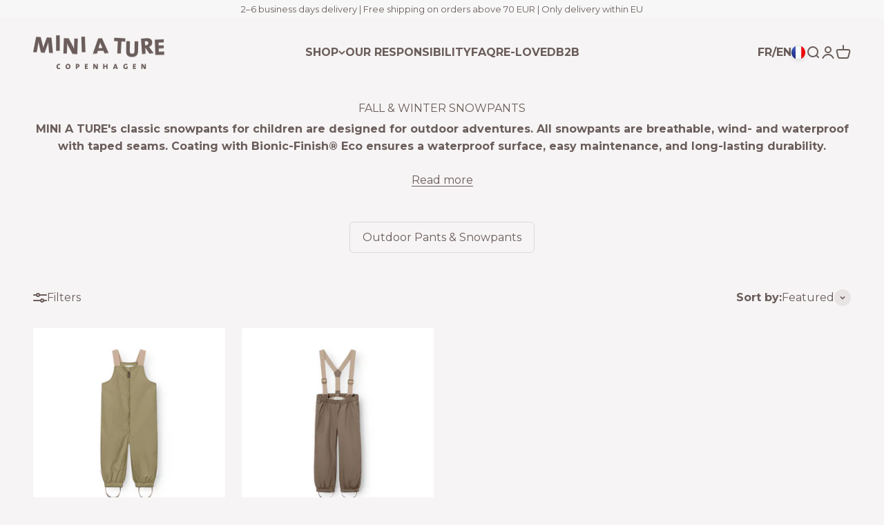

--- FILE ---
content_type: text/html; charset=utf-8
request_url: https://miniature.com/collections/classic-snowpants
body_size: 80453
content:















<!doctype html>

<html class="no-js" lang="en" dir="ltr">
  <head><!--Content in content_for_header -->
<!--LayoutHub-Embed--><link rel="stylesheet" type="text/css" href="data:text/css;base64," media="all">
<!--LH--><!--/LayoutHub-Embed-->
<meta charset="utf-8">
    <meta name="viewport" content="width=device-width, initial-scale=1.0, height=device-height, minimum-scale=1.0, maximum-scale=1.0">
    <meta name="theme-color" content="#f6f4f4">

    <link rel="alternate" href="https://miniature.com" hreflang="x-default" />
    <link rel="alternate" href="https://miniature.com" hreflang="en" />
    <link rel="alternate" href="https://miniature.dk" hreflang="da" /><title>MINI A TURE winter SNOWPANTS for children 0-12 years</title><meta name="description" content="MINI A TURE high-quality winter snowpants for children aged 0-12 years. Wind and waterproof with taped seams and full breathability. Free shipping above 70 EUR."><link rel="canonical" href="https://miniature.com/collections/classic-snowpants">

    <script type="application/javascript" src="https://storage.googleapis.com/gowish-button-prod/js/gowish-iframe.js" id="gowish-iframescript" defer></script>
    <link rel="stylesheet" href="https://storage.googleapis.com/gowish-button-prod/css/gowish-iframe.css">

    <!-- Google tag (gtag.js) -->
<script async src="https://www.googletagmanager.com/gtag/js?id=AW-692782681"></script>
<script>
  window.dataLayer = window.dataLayer || [];
  function gtag(){dataLayer.push(arguments);}
  gtag('js', new Date());

  gtag('config', 'AW-692782681');
</script><link rel="shortcut icon" href="//miniature.com/cdn/shop/files/miniature-flavicon-180x180.png?v=1707987864&width=96">
      <link rel="apple-touch-icon" href="//miniature.com/cdn/shop/files/miniature-flavicon-180x180.png?v=1707987864&width=180"><link rel="preconnect" href="https://cdn.shopify.com">
    <link rel="preconnect" href="https://fonts.shopifycdn.com" crossorigin>
    <link rel="dns-prefetch" href="https://productreviews.shopifycdn.com"><link rel="preload" href="//miniature.com/cdn/fonts/montserrat/montserrat_n6.1326b3e84230700ef15b3a29fb520639977513e0.woff2" as="font" type="font/woff2" crossorigin><link rel="preload" href="//miniature.com/cdn/fonts/montserrat/montserrat_n4.81949fa0ac9fd2021e16436151e8eaa539321637.woff2" as="font" type="font/woff2" crossorigin><meta property="og:type" content="website">
  <meta property="og:title" content="MINI A TURE FALL &amp; WINTER SNOWPANTS"><meta property="og:image" content="http://miniature.com/cdn/shop/collections/klassiske-overtraeksbukser.jpg?v=1759131399&width=2048">
  <meta property="og:image:secure_url" content="https://miniature.com/cdn/shop/collections/klassiske-overtraeksbukser.jpg?v=1759131399&width=2048">
  <meta property="og:image:width" content="1500">
  <meta property="og:image:height" content="1500"><meta property="og:description" content="MINI A TURE high-quality winter snowpants for children aged 0-12 years. Wind and waterproof with taped seams and full breathability. Free shipping above 70 EUR."><meta property="og:url" content="https://miniature.com/collections/classic-snowpants">
<meta property="og:site_name" content="Miniature.com"><meta name="twitter:card" content="summary"><meta name="twitter:title" content="MINI A TURE FALL & WINTER SNOWPANTS">
  <meta name="twitter:description" content="FALL &amp;amp; WINTER SNOWPANTS
Wind- and waterproof snowpants for children aged 0-12 years.
MINI A TURE&#39;s classic snowpants are designed for outdoor adventures and fits children aged 0-12 years. All snowpants are durable, wind- and waterproof with taped seams, while also being breathable and comfortable for the child.

Impregnation with Bionic-Finish® Eco ensures a waterproof surface, easy maintenance, and long-lasting durability without the use of any known harmful fluorocarbons. MINI A TURE&#39;s classic snowpants come in classic colors inspired by the Scandinavian nature and perfectly match MINI A TURE&#39;s jackets.
"><meta name="twitter:image" content="https://miniature.com/cdn/shop/collections/klassiske-overtraeksbukser.jpg?crop=center&height=1200&v=1759131399&width=1200">
  <meta name="twitter:image:alt" content="MINI A TURE FALL &amp; WINTER SNOWPANTS">


  <script type="application/ld+json">
  {
    "@context": "https://schema.org",
    "@type": "BreadcrumbList",
  "itemListElement": [{
      "@type": "ListItem",
      "position": 1,
      "name": "Home",
      "item": "https://miniature.com"
    },{
          "@type": "ListItem",
          "position": 2,
          "name": "MINI A TURE FALL \u0026 WINTER SNOWPANTS",
          "item": "https://miniature.com/collections/classic-snowpants"
        }]
  }
  </script>

<style>/* Typography (heading) */
  @font-face {
  font-family: Montserrat;
  font-weight: 600;
  font-style: normal;
  font-display: fallback;
  src: url("//miniature.com/cdn/fonts/montserrat/montserrat_n6.1326b3e84230700ef15b3a29fb520639977513e0.woff2") format("woff2"),
       url("//miniature.com/cdn/fonts/montserrat/montserrat_n6.652f051080eb14192330daceed8cd53dfdc5ead9.woff") format("woff");
}

@font-face {
  font-family: Montserrat;
  font-weight: 600;
  font-style: italic;
  font-display: fallback;
  src: url("//miniature.com/cdn/fonts/montserrat/montserrat_i6.e90155dd2f004112a61c0322d66d1f59dadfa84b.woff2") format("woff2"),
       url("//miniature.com/cdn/fonts/montserrat/montserrat_i6.41470518d8e9d7f1bcdd29a447c2397e5393943f.woff") format("woff");
}

/* Typography (body) */
  @font-face {
  font-family: Montserrat;
  font-weight: 400;
  font-style: normal;
  font-display: fallback;
  src: url("//miniature.com/cdn/fonts/montserrat/montserrat_n4.81949fa0ac9fd2021e16436151e8eaa539321637.woff2") format("woff2"),
       url("//miniature.com/cdn/fonts/montserrat/montserrat_n4.a6c632ca7b62da89c3594789ba828388aac693fe.woff") format("woff");
}

@font-face {
  font-family: Montserrat;
  font-weight: 400;
  font-style: italic;
  font-display: fallback;
  src: url("//miniature.com/cdn/fonts/montserrat/montserrat_i4.5a4ea298b4789e064f62a29aafc18d41f09ae59b.woff2") format("woff2"),
       url("//miniature.com/cdn/fonts/montserrat/montserrat_i4.072b5869c5e0ed5b9d2021e4c2af132e16681ad2.woff") format("woff");
}

@font-face {
  font-family: Montserrat;
  font-weight: 700;
  font-style: normal;
  font-display: fallback;
  src: url("//miniature.com/cdn/fonts/montserrat/montserrat_n7.3c434e22befd5c18a6b4afadb1e3d77c128c7939.woff2") format("woff2"),
       url("//miniature.com/cdn/fonts/montserrat/montserrat_n7.5d9fa6e2cae713c8fb539a9876489d86207fe957.woff") format("woff");
}

@font-face {
  font-family: Montserrat;
  font-weight: 700;
  font-style: italic;
  font-display: fallback;
  src: url("//miniature.com/cdn/fonts/montserrat/montserrat_i7.a0d4a463df4f146567d871890ffb3c80408e7732.woff2") format("woff2"),
       url("//miniature.com/cdn/fonts/montserrat/montserrat_i7.f6ec9f2a0681acc6f8152c40921d2a4d2e1a2c78.woff") format("woff");
}

:root {
    /**
     * ---------------------------------------------------------------------
     * SPACING VARIABLES
     *
     * We are using a spacing inspired from frameworks like Tailwind CSS.
     * ---------------------------------------------------------------------
     */
    --spacing-0-5: 0.125rem; /* 2px */
    --spacing-1: 0.25rem; /* 4px */
    --spacing-1-5: 0.375rem; /* 6px */
    --spacing-2: 0.5rem; /* 8px */
    --spacing-2-5: 0.625rem; /* 10px */
    --spacing-3: 0.75rem; /* 12px */
    --spacing-3-5: 0.875rem; /* 14px */
    --spacing-4: 1rem; /* 16px */
    --spacing-4-5: 1.125rem; /* 18px */
    --spacing-5: 1.25rem; /* 20px */
    --spacing-5-5: 1.375rem; /* 22px */
    --spacing-6: 1.5rem; /* 24px */
    --spacing-6-5: 1.625rem; /* 26px */
    --spacing-7: 1.75rem; /* 28px */
    --spacing-7-5: 1.875rem; /* 30px */
    --spacing-8: 2rem; /* 32px */
    --spacing-8-5: 2.125rem; /* 34px */
    --spacing-9: 2.25rem; /* 36px */
    --spacing-9-5: 2.375rem; /* 38px */
    --spacing-10: 2.5rem; /* 40px */
    --spacing-11: 2.75rem; /* 44px */
    --spacing-12: 3rem; /* 48px */
    --spacing-14: 3.5rem; /* 56px */
    --spacing-16: 4rem; /* 64px */
    --spacing-18: 4.5rem; /* 72px */
    --spacing-20: 5rem; /* 80px */
    --spacing-24: 6rem; /* 96px */
    --spacing-28: 7rem; /* 112px */
    --spacing-32: 8rem; /* 128px */
    --spacing-36: 9rem; /* 144px */
    --spacing-40: 10rem; /* 160px */
    --spacing-44: 11rem; /* 176px */
    --spacing-48: 12rem; /* 192px */
    --spacing-52: 13rem; /* 208px */
    --spacing-56: 14rem; /* 224px */
    --spacing-60: 15rem; /* 240px */
    --spacing-64: 16rem; /* 256px */
    --spacing-72: 18rem; /* 288px */
    --spacing-80: 20rem; /* 320px */
    --spacing-96: 24rem; /* 384px */

    /* Container */
    --container-max-width: 1600px;
    --container-narrow-max-width: 1350px;
    --container-gutter: var(--spacing-5);
    --section-outer-spacing-block: var(--spacing-12);
    --section-inner-max-spacing-block: var(--spacing-10);
    --section-inner-spacing-inline: var(--container-gutter);
    --section-stack-spacing-block: var(--spacing-8);

    /* Grid gutter */
    --grid-gutter: var(--spacing-5);

    /* Product list settings */
    --product-list-row-gap: var(--spacing-8);
    --product-list-column-gap: var(--grid-gutter);

    /* Form settings */
    --input-gap: var(--spacing-2);
    --input-height: 2.625rem;
    --input-padding-inline: var(--spacing-4);

    /* Other sizes */
    --sticky-area-height: calc(var(--sticky-announcement-bar-enabled, 0) * var(--announcement-bar-height, 0px) + var(--sticky-header-enabled, 0) * var(--header-height, 0px));

    /* RTL support */
    --transform-logical-flip: 1;
    --transform-origin-start: left;
    --transform-origin-end: right;

    /**
     * ---------------------------------------------------------------------
     * TYPOGRAPHY
     * ---------------------------------------------------------------------
     */

    /* Font properties */
    --heading-font-family: Montserrat, sans-serif;
    --heading-font-weight: 600;
    --heading-font-style: normal;
    --heading-text-transform: uppercase;
    --heading-letter-spacing: 0.0em;
    --text-font-family: Montserrat, sans-serif;
    --text-font-weight: 400;
    --text-font-style: normal;
    --text-letter-spacing: 0.0em;

    /* Font sizes */
    --text-h0: 2.5rem;
    --text-h1: 1.75rem;
    --text-h2: 1.5rem;
    --text-h3: 1.375rem;
    --text-h4: 1.125rem;
    --text-h5: 1.125rem;
    --text-h6: 1rem;
    --text-xs: 0.8125rem;
    --text-sm: 0.875rem;
    --text-base: 1.0rem;
    --text-lg: 1.25rem;

    /**
     * ---------------------------------------------------------------------
     * COLORS
     * ---------------------------------------------------------------------
     */

    /* Color settings */--accent: 0 115 103;
    --text-primary: 106 93 91;
    --background-primary: 246 244 244;
    --dialog-background: 255 255 255;
    --border-color: var(--text-color, var(--text-primary)) / 0.12;

    /* Button colors */
    --button-background-primary: 0 115 103;
    --button-text-primary: 255 255 255;
    --button-background-secondary: 33 29 28;
    --button-text-secondary: 255 255 255;

    /* Status colors */
    --success-background: 224 238 237;
    --success-text: 0 115 103;
    --warning-background: 253 244 232;
    --warning-text: 242 165 65;
    --error-background: 255 237 232;
    --error-text: 255 101 66;

    /* Product colors */
    --on-sale-text: 0 115 103;
    --on-sale-badge-background: 0 115 103;
    --labels_on_product_cards: 0 115 103;
    --on-sale-badge-text: 255 255 255;
    --sold-out-badge-background: 255 101 66;
    --sold-out-badge-text: 255 255 255;
    --primary-badge-background: 106 93 91;
    --primary-badge-text: 255 255 255;
    --star-color: 242 165 65;
    --product-card-background: 255 255 255;
    --product-card-text: 106 93 91;
    --sale-price-text: 0 115 103;

    /* Header colors */
    --header-background: 246 244 244;
    --header-text: 106 93 91;

    /* Footer colors */
    --footer-background: 196 225 215;
    --footer-text: 106 93 91;

    /* Rounded variables (used for border radius) */
    --rounded-xs: 0.0rem;
    --rounded-sm: 0.0rem;
    --rounded: 0.0rem;
    --rounded-lg: 0.0rem;
    --rounded-full: 9999px;

    --rounded-button: 0.375rem;
    --rounded-input: 0.0rem;

    /* Box shadow */
    --shadow-sm: 0 2px 8px rgb(var(--text-primary) / 0.1);
    --shadow: 0 5px 15px rgb(var(--text-primary) / 0.1);
    --shadow-md: 0 5px 30px rgb(var(--text-primary) / 0.1);
    --shadow-block: 0px 18px 50px rgb(var(--text-primary) / 0.1);

    /**
     * ---------------------------------------------------------------------
     * OTHER
     * ---------------------------------------------------------------------
     */

    --cursor-close-svg-url: url(//miniature.com/cdn/shop/t/53/assets/cursor-close.svg?v=67823394671329714291718627074);
    --cursor-zoom-in-svg-url: url(//miniature.com/cdn/shop/t/53/assets/cursor-zoom-in.svg?v=2656660652962230021718627074);
    --cursor-zoom-out-svg-url: url(//miniature.com/cdn/shop/t/53/assets/cursor-zoom-out.svg?v=88110990802737771841718627074);
    --checkmark-svg-url: url(//miniature.com/cdn/shop/t/53/assets/checkmark.svg?v=5588600397216680941718627074);
  }

  [dir="rtl"]:root {
    /* RTL support */
    --transform-logical-flip: -1;
    --transform-origin-start: right;
    --transform-origin-end: left;
  }

  @media screen and (min-width: 700px) {
    :root {
      /* Typography (font size) */
      --text-h0: 3.25rem;
      --text-h1: 2.25rem;
      --text-h2: 1.75rem;
      --text-h3: 1.625rem;
      --text-h4: 1.25rem;
      --text-h5: 1.25rem;
      --text-h6: 1.125rem;

      --text-xs: 0.75rem;
      --text-sm: 0.875rem;
      --text-base: 1.0rem;
      --text-lg: 1.25rem;

      /* Spacing */
      --container-gutter: 2rem;
      --section-outer-spacing-block: var(--spacing-16);
      --section-inner-max-spacing-block: var(--spacing-12);
      --section-inner-spacing-inline: var(--spacing-12);
      --section-stack-spacing-block: var(--spacing-12);

      /* Grid gutter */
      --grid-gutter: var(--spacing-6);

      /* Product list settings */
      --product-list-row-gap: var(--spacing-12);

      /* Form settings */
      --input-gap: 1rem;
      --input-height: 3.125rem;
      --input-padding-inline: var(--spacing-5);
    }
  }

  @media screen and (min-width: 1000px) {
    :root {
      /* Spacing settings */
      --container-gutter: var(--spacing-12);
      --section-outer-spacing-block: var(--spacing-18);
      --section-inner-max-spacing-block: var(--spacing-16);
      --section-inner-spacing-inline: var(--spacing-16);
      --section-stack-spacing-block: var(--spacing-12);
    }
  }

  @media screen and (min-width: 1150px) {
    :root {
      /* Spacing settings */
      --container-gutter: var(--spacing-12);
      --section-outer-spacing-block: var(--spacing-20);
      --section-inner-max-spacing-block: var(--spacing-16);
      --section-inner-spacing-inline: var(--spacing-16);
      --section-stack-spacing-block: var(--spacing-12);
    }
  }

  @media screen and (min-width: 1400px) {
    :root {
      /* Typography (font size) */
      --text-h0: 4rem;
      --text-h1: 3rem;
      --text-h2: 2rem;
      --text-h3: 1.75rem;
      --text-h4: 1.5rem;
      --text-h5: 1.25rem;
      --text-h6: 1.25rem;

      --section-outer-spacing-block: var(--spacing-24);
      --section-inner-max-spacing-block: var(--spacing-18);
      --section-inner-spacing-inline: var(--spacing-18);
    }
  }

  @media screen and (min-width: 1600px) {
    :root {
      --section-outer-spacing-block: var(--spacing-24);
      --section-inner-max-spacing-block: var(--spacing-20);
      --section-inner-spacing-inline: var(--spacing-20);
    }
  }

  /**
   * ---------------------------------------------------------------------
   * LIQUID DEPENDANT CSS
   *
   * Our main CSS is Liquid free, but some very specific features depend on
   * theme settings, so we have them here
   * ---------------------------------------------------------------------
   */@media screen and (pointer: fine) {
        .button:not([disabled]):hover, .btn:not([disabled]):hover, .shopify-payment-button__button--unbranded:not([disabled]):hover {
          --button-background-opacity: 0.85;
        }

        .button--subdued:not([disabled]):hover {
          --button-background: var(--text-color) / .05 !important;
        }
      }</style>
<script>
  document.documentElement.classList.replace('no-js', 'js');

  // This allows to expose several variables to the global scope, to be used in scripts
  window.themeVariables = {
    settings: {
      showPageTransition: false,
      headingApparition: "split_fade",
      pageType: "collection",
      moneyFormat: "€{{amount_with_comma_separator}}",
      moneyWithCurrencyFormat: "€{{amount_with_comma_separator}} EUR",
      currencyCodeEnabled: false,
      cartType: "drawer",
      showDiscount: true,
      discountMode: "percentage"
    },

    strings: {
      accessibilityClose: "Close",
      accessibilityNext: "Next",
      accessibilityPrevious: "Previous",
      addToCartButton: "Add to cart",
      soldOutButton: "Sold out",
      preOrderButton: "Pre-order",
      unavailableButton: "Unavailable",
      closeGallery: "Close gallery",
      zoomGallery: "Zoom",
      errorGallery: "Image cannot be loaded",
      soldOutBadge: "Sold out",
      discountBadge: "@@ Off",
      sku: "SKU:",
      searchNoResults: "No results could be found.",
      addOrderNote: "Add order note",
      editOrderNote: "Edit order note",
      shippingEstimatorNoResults: "Sorry, we do not ship to your address.",
      shippingEstimatorOneResult: "There is one shipping rate for your address:",
      shippingEstimatorMultipleResults: "There are several shipping rates for your address:",
      shippingEstimatorError: "One or more error occurred while retrieving shipping rates:"
    },

    breakpoints: {
      'sm': 'screen and (min-width: 700px)',
      'md': 'screen and (min-width: 1000px)',
      'lg': 'screen and (min-width: 1150px)',
      'xl': 'screen and (min-width: 1400px)',

      'sm-max': 'screen and (max-width: 699px)',
      'md-max': 'screen and (max-width: 999px)',
      'lg-max': 'screen and (max-width: 1149px)',
      'xl-max': 'screen and (max-width: 1399px)'
    }
  };// For detecting native share
  document.documentElement.classList.add(`native-share--${navigator.share ? 'enabled' : 'disabled'}`);</script>
<script type="module" src="//miniature.com/cdn/shop/t/53/assets/vendor.min.js?v=19330323356122838161717746436"></script>
    <script type="module" src="//miniature.com/cdn/shop/t/53/assets/theme.js?v=118539746007293295371723728350"></script>
    <script type="module" src="//miniature.com/cdn/shop/t/53/assets/dtails.js?v=178565663525699974091718627039"></script>
    <script type="module" src="//miniature.com/cdn/shop/t/53/assets/sections.js?v=69393431734165306581723729074"></script>


    
  <script>window.performance && window.performance.mark && window.performance.mark('shopify.content_for_header.start');</script><meta name="google-site-verification" content="8-86EBCRV-XzaP6DoPNj6MDcLvxfP76zXGS5fe0BEPo">
<meta name="facebook-domain-verification" content="8e0a5x8x1ynj7i1x5skcjq23mwz0zt">
<meta id="shopify-digital-wallet" name="shopify-digital-wallet" content="/705429548/digital_wallets/dialog">
<meta name="shopify-checkout-api-token" content="6e310942106c4b8ef2e9466c7c48426e">
<meta id="in-context-paypal-metadata" data-shop-id="705429548" data-venmo-supported="false" data-environment="production" data-locale="en_US" data-paypal-v4="true" data-currency="EUR">
<link rel="alternate" type="application/atom+xml" title="Feed" href="/collections/classic-snowpants.atom" />
<link rel="alternate" hreflang="x-default" href="https://miniature.com/collections/classic-snowpants">
<link rel="alternate" hreflang="en" href="https://miniature.com/collections/classic-snowpants">
<link rel="alternate" hreflang="de-AT" href="https://miniature.com/de-at/collections/classic-snowpants">
<link rel="alternate" hreflang="en-AT" href="https://miniature.com/en-at/collections/classic-snowpants">
<link rel="alternate" hreflang="de-DE" href="https://miniature.com/de-de/collections/classic-snowpants">
<link rel="alternate" hreflang="en-DE" href="https://miniature.com/en-de/collections/classic-snowpants">
<link rel="alternate" type="application/json+oembed" href="https://miniature.com/collections/classic-snowpants.oembed">
<script async="async" src="/checkouts/internal/preloads.js?locale=en-FR"></script>
<script id="shopify-features" type="application/json">{"accessToken":"6e310942106c4b8ef2e9466c7c48426e","betas":["rich-media-storefront-analytics"],"domain":"miniature.com","predictiveSearch":true,"shopId":705429548,"locale":"en"}</script>
<script>var Shopify = Shopify || {};
Shopify.shop = "miniature-en.myshopify.com";
Shopify.locale = "en";
Shopify.currency = {"active":"EUR","rate":"1.0"};
Shopify.country = "FR";
Shopify.theme = {"name":"[BL] Production","id":163006644566,"schema_name":"Impact","schema_version":"4.2.0","theme_store_id":null,"role":"main"};
Shopify.theme.handle = "null";
Shopify.theme.style = {"id":null,"handle":null};
Shopify.cdnHost = "miniature.com/cdn";
Shopify.routes = Shopify.routes || {};
Shopify.routes.root = "/";</script>
<script type="module">!function(o){(o.Shopify=o.Shopify||{}).modules=!0}(window);</script>
<script>!function(o){function n(){var o=[];function n(){o.push(Array.prototype.slice.apply(arguments))}return n.q=o,n}var t=o.Shopify=o.Shopify||{};t.loadFeatures=n(),t.autoloadFeatures=n()}(window);</script>
<script id="shop-js-analytics" type="application/json">{"pageType":"collection"}</script>
<script defer="defer" async type="module" src="//miniature.com/cdn/shopifycloud/shop-js/modules/v2/client.init-shop-cart-sync_WVOgQShq.en.esm.js"></script>
<script defer="defer" async type="module" src="//miniature.com/cdn/shopifycloud/shop-js/modules/v2/chunk.common_C_13GLB1.esm.js"></script>
<script defer="defer" async type="module" src="//miniature.com/cdn/shopifycloud/shop-js/modules/v2/chunk.modal_CLfMGd0m.esm.js"></script>
<script type="module">
  await import("//miniature.com/cdn/shopifycloud/shop-js/modules/v2/client.init-shop-cart-sync_WVOgQShq.en.esm.js");
await import("//miniature.com/cdn/shopifycloud/shop-js/modules/v2/chunk.common_C_13GLB1.esm.js");
await import("//miniature.com/cdn/shopifycloud/shop-js/modules/v2/chunk.modal_CLfMGd0m.esm.js");

  window.Shopify.SignInWithShop?.initShopCartSync?.({"fedCMEnabled":true,"windoidEnabled":true});

</script>
<script>(function() {
  var isLoaded = false;
  function asyncLoad() {
    if (isLoaded) return;
    isLoaded = true;
    var urls = ["\/\/cdn.shopify.com\/proxy\/bbd5910be619c5b1201bec84e7c15ad2696e69463fb25208ed715b5fa58a1eb3\/form.nerdy-apps.com\/build\/nerdy_form_widget.bee96d44.js?shop=miniature-en.myshopify.com\u0026sp-cache-control=cHVibGljLCBtYXgtYWdlPTkwMA","https:\/\/instafeed.nfcube.com\/cdn\/6efe2103aea45eb11772a42a56c21743.js?shop=miniature-en.myshopify.com","https:\/\/api.fastbundle.co\/scripts\/src.js?shop=miniature-en.myshopify.com","https:\/\/api.fastbundle.co\/scripts\/script_tag.js?shop=miniature-en.myshopify.com","https:\/\/cozycountryredirectiii.addons.business\/js\/eggbox\/14605\/script_c5d05c16f99f3e5e3734cb91415c311f.js?v=1\u0026sign=c5d05c16f99f3e5e3734cb91415c311f\u0026shop=miniature-en.myshopify.com"];
    for (var i = 0; i < urls.length; i++) {
      var s = document.createElement('script');
      s.type = 'text/javascript';
      s.async = true;
      s.src = urls[i];
      var x = document.getElementsByTagName('script')[0];
      x.parentNode.insertBefore(s, x);
    }
  };
  if(window.attachEvent) {
    window.attachEvent('onload', asyncLoad);
  } else {
    window.addEventListener('load', asyncLoad, false);
  }
})();</script>
<script id="__st">var __st={"a":705429548,"offset":3600,"reqid":"52e89dec-e5aa-4c13-b39d-f1cd07298299-1769677711","pageurl":"miniature.com\/collections\/classic-snowpants","u":"3f3a5773dc84","p":"collection","rtyp":"collection","rid":276173717665};</script>
<script>window.ShopifyPaypalV4VisibilityTracking = true;</script>
<script id="captcha-bootstrap">!function(){'use strict';const t='contact',e='account',n='new_comment',o=[[t,t],['blogs',n],['comments',n],[t,'customer']],c=[[e,'customer_login'],[e,'guest_login'],[e,'recover_customer_password'],[e,'create_customer']],r=t=>t.map((([t,e])=>`form[action*='/${t}']:not([data-nocaptcha='true']) input[name='form_type'][value='${e}']`)).join(','),a=t=>()=>t?[...document.querySelectorAll(t)].map((t=>t.form)):[];function s(){const t=[...o],e=r(t);return a(e)}const i='password',u='form_key',d=['recaptcha-v3-token','g-recaptcha-response','h-captcha-response',i],f=()=>{try{return window.sessionStorage}catch{return}},m='__shopify_v',_=t=>t.elements[u];function p(t,e,n=!1){try{const o=window.sessionStorage,c=JSON.parse(o.getItem(e)),{data:r}=function(t){const{data:e,action:n}=t;return t[m]||n?{data:e,action:n}:{data:t,action:n}}(c);for(const[e,n]of Object.entries(r))t.elements[e]&&(t.elements[e].value=n);n&&o.removeItem(e)}catch(o){console.error('form repopulation failed',{error:o})}}const l='form_type',E='cptcha';function T(t){t.dataset[E]=!0}const w=window,h=w.document,L='Shopify',v='ce_forms',y='captcha';let A=!1;((t,e)=>{const n=(g='f06e6c50-85a8-45c8-87d0-21a2b65856fe',I='https://cdn.shopify.com/shopifycloud/storefront-forms-hcaptcha/ce_storefront_forms_captcha_hcaptcha.v1.5.2.iife.js',D={infoText:'Protected by hCaptcha',privacyText:'Privacy',termsText:'Terms'},(t,e,n)=>{const o=w[L][v],c=o.bindForm;if(c)return c(t,g,e,D).then(n);var r;o.q.push([[t,g,e,D],n]),r=I,A||(h.body.append(Object.assign(h.createElement('script'),{id:'captcha-provider',async:!0,src:r})),A=!0)});var g,I,D;w[L]=w[L]||{},w[L][v]=w[L][v]||{},w[L][v].q=[],w[L][y]=w[L][y]||{},w[L][y].protect=function(t,e){n(t,void 0,e),T(t)},Object.freeze(w[L][y]),function(t,e,n,w,h,L){const[v,y,A,g]=function(t,e,n){const i=e?o:[],u=t?c:[],d=[...i,...u],f=r(d),m=r(i),_=r(d.filter((([t,e])=>n.includes(e))));return[a(f),a(m),a(_),s()]}(w,h,L),I=t=>{const e=t.target;return e instanceof HTMLFormElement?e:e&&e.form},D=t=>v().includes(t);t.addEventListener('submit',(t=>{const e=I(t);if(!e)return;const n=D(e)&&!e.dataset.hcaptchaBound&&!e.dataset.recaptchaBound,o=_(e),c=g().includes(e)&&(!o||!o.value);(n||c)&&t.preventDefault(),c&&!n&&(function(t){try{if(!f())return;!function(t){const e=f();if(!e)return;const n=_(t);if(!n)return;const o=n.value;o&&e.removeItem(o)}(t);const e=Array.from(Array(32),(()=>Math.random().toString(36)[2])).join('');!function(t,e){_(t)||t.append(Object.assign(document.createElement('input'),{type:'hidden',name:u})),t.elements[u].value=e}(t,e),function(t,e){const n=f();if(!n)return;const o=[...t.querySelectorAll(`input[type='${i}']`)].map((({name:t})=>t)),c=[...d,...o],r={};for(const[a,s]of new FormData(t).entries())c.includes(a)||(r[a]=s);n.setItem(e,JSON.stringify({[m]:1,action:t.action,data:r}))}(t,e)}catch(e){console.error('failed to persist form',e)}}(e),e.submit())}));const S=(t,e)=>{t&&!t.dataset[E]&&(n(t,e.some((e=>e===t))),T(t))};for(const o of['focusin','change'])t.addEventListener(o,(t=>{const e=I(t);D(e)&&S(e,y())}));const B=e.get('form_key'),M=e.get(l),P=B&&M;t.addEventListener('DOMContentLoaded',(()=>{const t=y();if(P)for(const e of t)e.elements[l].value===M&&p(e,B);[...new Set([...A(),...v().filter((t=>'true'===t.dataset.shopifyCaptcha))])].forEach((e=>S(e,t)))}))}(h,new URLSearchParams(w.location.search),n,t,e,['guest_login'])})(!0,!0)}();</script>
<script integrity="sha256-4kQ18oKyAcykRKYeNunJcIwy7WH5gtpwJnB7kiuLZ1E=" data-source-attribution="shopify.loadfeatures" defer="defer" src="//miniature.com/cdn/shopifycloud/storefront/assets/storefront/load_feature-a0a9edcb.js" crossorigin="anonymous"></script>
<script data-source-attribution="shopify.dynamic_checkout.dynamic.init">var Shopify=Shopify||{};Shopify.PaymentButton=Shopify.PaymentButton||{isStorefrontPortableWallets:!0,init:function(){window.Shopify.PaymentButton.init=function(){};var t=document.createElement("script");t.src="https://miniature.com/cdn/shopifycloud/portable-wallets/latest/portable-wallets.en.js",t.type="module",document.head.appendChild(t)}};
</script>
<script data-source-attribution="shopify.dynamic_checkout.buyer_consent">
  function portableWalletsHideBuyerConsent(e){var t=document.getElementById("shopify-buyer-consent"),n=document.getElementById("shopify-subscription-policy-button");t&&n&&(t.classList.add("hidden"),t.setAttribute("aria-hidden","true"),n.removeEventListener("click",e))}function portableWalletsShowBuyerConsent(e){var t=document.getElementById("shopify-buyer-consent"),n=document.getElementById("shopify-subscription-policy-button");t&&n&&(t.classList.remove("hidden"),t.removeAttribute("aria-hidden"),n.addEventListener("click",e))}window.Shopify?.PaymentButton&&(window.Shopify.PaymentButton.hideBuyerConsent=portableWalletsHideBuyerConsent,window.Shopify.PaymentButton.showBuyerConsent=portableWalletsShowBuyerConsent);
</script>
<script data-source-attribution="shopify.dynamic_checkout.cart.bootstrap">document.addEventListener("DOMContentLoaded",(function(){function t(){return document.querySelector("shopify-accelerated-checkout-cart, shopify-accelerated-checkout")}if(t())Shopify.PaymentButton.init();else{new MutationObserver((function(e,n){t()&&(Shopify.PaymentButton.init(),n.disconnect())})).observe(document.body,{childList:!0,subtree:!0})}}));
</script>
<link id="shopify-accelerated-checkout-styles" rel="stylesheet" media="screen" href="https://miniature.com/cdn/shopifycloud/portable-wallets/latest/accelerated-checkout-backwards-compat.css" crossorigin="anonymous">
<style id="shopify-accelerated-checkout-cart">
        #shopify-buyer-consent {
  margin-top: 1em;
  display: inline-block;
  width: 100%;
}

#shopify-buyer-consent.hidden {
  display: none;
}

#shopify-subscription-policy-button {
  background: none;
  border: none;
  padding: 0;
  text-decoration: underline;
  font-size: inherit;
  cursor: pointer;
}

#shopify-subscription-policy-button::before {
  box-shadow: none;
}

      </style>

<script>window.performance && window.performance.mark && window.performance.mark('shopify.content_for_header.end');</script>
  <!-- "snippets/shogun-products.liquid" was not rendered, the associated app was uninstalled -->

<link href="//miniature.com/cdn/shop/t/53/assets/theme.css?v=127518191614600257591753961232" rel="stylesheet" type="text/css" media="all" /><link href="//miniature.com/cdn/shop/t/53/assets/dtails.css?v=49465036011102231921718627038" rel="stylesheet" type="text/css" media="all" />

<script id="CookieConsent" src="https://policy.app.cookieinformation.com/uc.js"
    data-culture="EN" type="text/javascript"></script>
    
  
  <!-- "snippets/shogun-head.liquid" was not rendered, the associated app was uninstalled -->

<script src="https://cdn.shopify.com/s/files/1/0007/0542/9548/t/46/assets/nerdy_form_widget.js?v=1692691982" defer="defer"></script>


  <meta name="google-site-verification" content="lOBBqN-NEpau4ONB0WgtlsZ7XwcJH_JHXpuAxQsqrsU" />

    <style>
      @import url('https://fonts.googleapis.com/css2?family=Montserrat:ital,wght@0,500;1,500&display=swap');
      @import url('https://fonts.googleapis.com/css2?family=Montserrat:ital,wght@0,600;1,600&display=swap');
    </style>

    <link href="//miniature.com/cdn/shop/t/53/assets/parcel_style.css?v=166020650036175579641753961229" rel="stylesheet" type="text/css" media="all" />
  <!-- BEGIN app block: shopify://apps/klaviyo-email-marketing-sms/blocks/klaviyo-onsite-embed/2632fe16-c075-4321-a88b-50b567f42507 -->












  <script async src="https://static.klaviyo.com/onsite/js/VeZMTL/klaviyo.js?company_id=VeZMTL"></script>
  <script>!function(){if(!window.klaviyo){window._klOnsite=window._klOnsite||[];try{window.klaviyo=new Proxy({},{get:function(n,i){return"push"===i?function(){var n;(n=window._klOnsite).push.apply(n,arguments)}:function(){for(var n=arguments.length,o=new Array(n),w=0;w<n;w++)o[w]=arguments[w];var t="function"==typeof o[o.length-1]?o.pop():void 0,e=new Promise((function(n){window._klOnsite.push([i].concat(o,[function(i){t&&t(i),n(i)}]))}));return e}}})}catch(n){window.klaviyo=window.klaviyo||[],window.klaviyo.push=function(){var n;(n=window._klOnsite).push.apply(n,arguments)}}}}();</script>

  




  <script>
    window.klaviyoReviewsProductDesignMode = false
  </script>







<!-- END app block --><!-- BEGIN app block: shopify://apps/fbp-fast-bundle/blocks/fast_bundle/9e87fbe2-9041-4c23-acf5-322413994cef -->
  <!-- BEGIN app snippet: fast_bundle -->




<script>
    if (Math.random() < 0.05) {
      window.FastBundleRenderTimestamp = Date.now();
    }
    const newBaseUrl = 'https://sdk.fastbundle.co'
    const apiURL = 'https://api.fastbundle.co'
    const rbrAppUrl = `${newBaseUrl}/{version}/main.min.js`
    const rbrVendorUrl = `${newBaseUrl}/{version}/vendor.js`
    const rbrCartUrl = `${apiURL}/scripts/cart.js`
    const rbrStyleUrl = `${newBaseUrl}/{version}/main.min.css`

    const legacyRbrAppUrl = `${apiURL}/react-src/static/js/main.min.js`
    const legacyRbrStyleUrl = `${apiURL}/react-src/static/css/main.min.css`

    const previousScriptLoaded = Boolean(document.querySelectorAll(`script[src*="${newBaseUrl}"]`).length)
    const previousLegacyScriptLoaded = Boolean(document.querySelectorAll(`script[src*="${legacyRbrAppUrl}"]`).length)

    if (!(previousScriptLoaded || previousLegacyScriptLoaded)) {
        const FastBundleConf = {"enable_bap_modal":false,"frontend_version":"1.22.12","storefront_record_submitted":true,"use_shopify_prices":false,"currencies":[{"id":1603385689,"code":"EUR","conversion_fee":1.0,"roundup_number":0.95,"rounding_enabled":true}],"is_active":true,"override_product_page_forms":true,"allow_funnel":true,"translations":[{"id":1362761,"key":"add","value":"Add","locale_code":"en","model":"shop","object_id":55307},{"id":2355553,"key":"add","value":"Hinzufügen","locale_code":"de","model":"shop","object_id":55307},{"id":2355554,"key":"add_all_products_to_cart","value":"Fügen Sie alle Produkte zum Warenkorb hinzu","locale_code":"de","model":"shop","object_id":55307},{"id":1362766,"key":"add_bundle","value":"Add Bundle","locale_code":"en","model":"shop","object_id":55307},{"id":2355555,"key":"add_bundle","value":"Bundle hinzufügen","locale_code":"de","model":"shop","object_id":55307},{"id":1362764,"key":"added","value":"Added!","locale_code":"en","model":"shop","object_id":55307},{"id":2355558,"key":"added","value":"Hinzugefügt","locale_code":"de","model":"shop","object_id":55307},{"id":1362765,"key":"added_","value":"Added","locale_code":"en","model":"shop","object_id":55307},{"id":2355559,"key":"added_","value":"Hinzugefügt","locale_code":"de","model":"shop","object_id":55307},{"id":1362770,"key":"added_items","value":"Added items","locale_code":"en","model":"shop","object_id":55307},{"id":2355560,"key":"added_items","value":"Hinzugefügte Artikel","locale_code":"de","model":"shop","object_id":55307},{"id":2355561,"key":"added_product_issue","value":"Es gibt ein Problem mit den hinzugefügten Produkten","locale_code":"de","model":"shop","object_id":55307},{"id":1362771,"key":"added_to_product_list","value":"Added to the product list","locale_code":"en","model":"shop","object_id":55307},{"id":2355562,"key":"added_to_product_list","value":"Zur Produktliste hinzugefügt","locale_code":"de","model":"shop","object_id":55307},{"id":1362767,"key":"add_items","value":"Please add items","locale_code":"en","model":"shop","object_id":55307},{"id":2355556,"key":"add_items","value":"Bitte fügen Sie Artikel hinzu","locale_code":"de","model":"shop","object_id":55307},{"id":1362762,"key":"add_to_cart","value":"ADD TO CART","locale_code":"en","model":"shop","object_id":55307},{"id":2355557,"key":"add_to_cart","value":"In den Warenkorb legen","locale_code":"de","model":"shop","object_id":55307},{"id":2355563,"key":"all_included_products_are_sold_out","value":"Alle enthaltenen Produkte sind ausverkauft","locale_code":"de","model":"shop","object_id":55307},{"id":1362772,"key":"apply_discount","value":"Discount will be applied at checkout","locale_code":"en","model":"shop","object_id":55307},{"id":2355564,"key":"apply_discount","value":"Der Rabatt wird an der Kasse angewendet","locale_code":"de","model":"shop","object_id":55307},{"id":1362773,"key":"badge_price_description","value":"Save {discount}!","locale_code":"en","model":"shop","object_id":55307},{"id":2355568,"key":"badge_price_description","value":"Sparen Sie {discount}!","locale_code":"de","model":"shop","object_id":55307},{"id":2355683,"key":"bap_disabled","value":"Vervollständigen Sie das Bundle","locale_code":"de","model":"shop","object_id":55307},{"id":1362775,"key":"bap_modal_sub_title_without_variant","value":"Review the below boxes and click on the button to fix the cart.","locale_code":"en","model":"shop","object_id":55307},{"id":2355566,"key":"bap_modal_sub_title_without_variant","value":"Überprüfen Sie die unten stehenden Kästchen und klicken Sie auf den Button, um den Warenkorb zu korrigieren.","locale_code":"de","model":"shop","object_id":55307},{"id":1362774,"key":"bap_modal_sub_title_with_variant","value":"Review the below boxes, select the proper variant for each included products and click on the button to fix the cart.","locale_code":"en","model":"shop","object_id":55307},{"id":2355565,"key":"bap_modal_sub_title_with_variant","value":"Überprüfen Sie die unten stehenden Boxen, wählen Sie die richtige Variante für jedes enthaltene Produkt aus und klicken Sie auf den Button, um den Warenkorb zu korrigieren.","locale_code":"de","model":"shop","object_id":55307},{"id":1362776,"key":"bap_modal_title","value":"{product_name} is a bundle product that includes {num_of_products} products. This product will be replaced by its included products.","locale_code":"en","model":"shop","object_id":55307},{"id":2355567,"key":"bap_modal_title","value":"{product_name} ist ein Bündelprodukt, das {num_of_products} Produkte enthält. Dieses Produkt wird durch seine enthaltenen Produkte ersetzt.","locale_code":"de","model":"shop","object_id":55307},{"id":1362777,"key":"builder_added_count","value":"{num_added}/{num_must_add} added","locale_code":"en","model":"shop","object_id":55307},{"id":2355569,"key":"builder_added_count","value":"{num_added} / {num_must_add} hinzugefügt","locale_code":"de","model":"shop","object_id":55307},{"id":1362778,"key":"builder_count_error","value":"You must add {quantity} other items from the above collections.","locale_code":"en","model":"shop","object_id":55307},{"id":2355570,"key":"builder_count_error","value":"Sie müssen {quantity} weitere Artikel aus den oben genannten Kollektionen hinzufügen.","locale_code":"de","model":"shop","object_id":55307},{"id":1362763,"key":"bundleBuilder_added","value":"added","locale_code":"en","model":"shop","object_id":55307},{"id":1362779,"key":"bundle_not_available","value":"Bundle is not available","locale_code":"en","model":"shop","object_id":55307},{"id":2355571,"key":"bundle_not_available","value":"Das Bundle ist nicht mehr verfügbar","locale_code":"de","model":"shop","object_id":55307},{"id":2355572,"key":"bundle_title","value":"Bündeltitel","locale_code":"de","model":"shop","object_id":55307},{"id":1362870,"key":"buy","value":"Buy","locale_code":"en","model":"shop","object_id":55307},{"id":2355573,"key":"buy","value":"Kaufen","locale_code":"de","model":"shop","object_id":55307},{"id":1362780,"key":"buy_all","value":"Buy all","locale_code":"en","model":"shop","object_id":55307},{"id":2355574,"key":"buy_all","value":"Kaufen Sie alle","locale_code":"de","model":"shop","object_id":55307},{"id":2355575,"key":"buy_from_collections","value":"Kaufen Sie aus diesen Kollektionen","locale_code":"de","model":"shop","object_id":55307},{"id":2355576,"key":"buy_item","value":"Kaufe {quantity} Artikel","locale_code":"de","model":"shop","object_id":55307},{"id":1362781,"key":"bxgy_btn_title","value":"Add to cart","locale_code":"en","model":"shop","object_id":55307},{"id":2355577,"key":"bxgy_btn_title","value":"In den Warenkorb legen","locale_code":"de","model":"shop","object_id":55307},{"id":1362782,"key":"cancel","value":"Cancel","locale_code":"en","model":"shop","object_id":55307},{"id":2355578,"key":"cancel","value":"Abbrechen","locale_code":"de","model":"shop","object_id":55307},{"id":1362783,"key":"capacity_is_over","value":"Item not added. You already have added the required number of products from this collection.","locale_code":"en","model":"shop","object_id":55307},{"id":1362787,"key":"choose_items_to_buy","value":"Choose items to buy together.","locale_code":"en","model":"shop","object_id":55307},{"id":2355579,"key":"choose_items_to_buy","value":"Wählen Sie Artikel, die Sie gemeinsam kaufen möchten.","locale_code":"de","model":"shop","object_id":55307},{"id":1362784,"key":"collection","value":"collection","locale_code":"en","model":"shop","object_id":55307},{"id":2355580,"key":"collection","value":"Sammlung","locale_code":"de","model":"shop","object_id":55307},{"id":1362785,"key":"collection_btn_title","value":"Add selected to cart","locale_code":"en","model":"shop","object_id":55307},{"id":2355581,"key":"collection_btn_title","value":"Ausgewähltes zum Warenkorb hinzufügen","locale_code":"de","model":"shop","object_id":55307},{"id":1362786,"key":"collection_item","value":"Add {quantity} items from {collection} collection","locale_code":"en","model":"shop","object_id":55307},{"id":2355582,"key":"collection_item","value":"Fügen Sie {quantity} Artikel aus {collection} hinzu","locale_code":"de","model":"shop","object_id":55307},{"id":2355583,"key":"color","value":"Farbe","locale_code":"de","model":"shop","object_id":55307},{"id":1362788,"key":"copied","value":"Copied!","locale_code":"en","model":"shop","object_id":55307},{"id":2355584,"key":"copied","value":"Kopiert!","locale_code":"de","model":"shop","object_id":55307},{"id":1362789,"key":"copy_code","value":"Copy code","locale_code":"en","model":"shop","object_id":55307},{"id":2355585,"key":"copy_code","value":"Code kopieren","locale_code":"de","model":"shop","object_id":55307},{"id":2355586,"key":"currently_soldout","value":"Dieses Produkt ist derzeit ausverkauft","locale_code":"de","model":"shop","object_id":55307},{"id":1362790,"key":"days","value":"Days","locale_code":"en","model":"shop","object_id":55307},{"id":2355587,"key":"days","value":"Tage","locale_code":"de","model":"shop","object_id":55307},{"id":2355588,"key":"delete_bap_product","value":"hier","locale_code":"de","model":"shop","object_id":55307},{"id":1362791,"key":"discount_applied","value":"{discount} discount applied","locale_code":"en","model":"shop","object_id":55307},{"id":2355589,"key":"discount_applied","value":"{discount} Rabatt angewendet","locale_code":"de","model":"shop","object_id":55307},{"id":1362792,"key":"discount_card_desc","value":"Enter the discount code below if it isn't included at checkout.","locale_code":"en","model":"shop","object_id":55307},{"id":2355590,"key":"discount_card_desc","value":"Geben Sie den Rabattcode unten ein, wenn er nicht beim Checkout enthalten ist.","locale_code":"de","model":"shop","object_id":55307},{"id":1362793,"key":"discount_card_discount","value":"Discount code:","locale_code":"en","model":"shop","object_id":55307},{"id":2355591,"key":"discount_card_discount","value":"Rabattcode:","locale_code":"de","model":"shop","object_id":55307},{"id":1362862,"key":"discount_is_applied","value":"discount is applied on the selected products.","locale_code":"en","model":"shop","object_id":55307},{"id":2355592,"key":"discount_is_applied","value":"Der Rabatt wird auf die ausgewählten Produkte angewendet.","locale_code":"de","model":"shop","object_id":55307},{"id":2355593,"key":"dropdown","value":"Dropdown-Menü","locale_code":"de","model":"shop","object_id":55307},{"id":2355594,"key":"error_loading_bundles","value":"Es gibt ein Problem beim Laden von Bündeln, bitte versuchen Sie es gleich noch einmal!","locale_code":"de","model":"shop","object_id":55307},{"id":1362794,"key":"fix_cart","value":"Fix your Cart","locale_code":"en","model":"shop","object_id":55307},{"id":2355595,"key":"fix_cart","value":"Reparieren Sie Ihren Warenkorb","locale_code":"de","model":"shop","object_id":55307},{"id":1362795,"key":"free","value":"Free","locale_code":"en","model":"shop","object_id":55307},{"id":2355596,"key":"free","value":"Kostenlos","locale_code":"de","model":"shop","object_id":55307},{"id":1362796,"key":"free_gift","value":"Free gift","locale_code":"en","model":"shop","object_id":55307},{"id":2355597,"key":"free_gift","value":"Kostenloses Geschenk","locale_code":"de","model":"shop","object_id":55307},{"id":1362797,"key":"free_gift_applied","value":"Free gift applied","locale_code":"en","model":"shop","object_id":55307},{"id":2355598,"key":"free_gift_applied","value":"Kostenloses Geschenk angewendet","locale_code":"de","model":"shop","object_id":55307},{"id":1362798,"key":"free_shipping","value":"Free Shipping","locale_code":"en","model":"shop","object_id":55307},{"id":2355599,"key":"free_shipping","value":"Kostenloser Versand","locale_code":"de","model":"shop","object_id":55307},{"id":1362799,"key":"funnel_alert","value":"This item is already in your cart.","locale_code":"en","model":"shop","object_id":55307},{"id":2355600,"key":"funnel_alert","value":"Dieser Artikel befindet sich bereits in Ihrem Warenkorb.","locale_code":"de","model":"shop","object_id":55307},{"id":1362800,"key":"funnel_button_description","value":"Buy this bundle | Save {discount}","locale_code":"en","model":"shop","object_id":55307},{"id":2355601,"key":"funnel_button_description","value":"Kaufe dieses Paket | Spare {discount}","locale_code":"de","model":"shop","object_id":55307},{"id":1362801,"key":"funnel_discount_description","value":"save {discount}","locale_code":"en","model":"shop","object_id":55307},{"id":2355602,"key":"funnel_discount_description","value":"sparen Sie {discount}","locale_code":"de","model":"shop","object_id":55307},{"id":1362802,"key":"funnel_popup_title","value":"Complete your cart with this bundle and save","locale_code":"en","model":"shop","object_id":55307},{"id":2355603,"key":"funnel_popup_title","value":"Ergänzen Sie Ihren Warenkorb mit diesem Bundle und sparen Sie","locale_code":"de","model":"shop","object_id":55307},{"id":1362803,"key":"get_free_gift","value":"Get these free gifts","locale_code":"en","model":"shop","object_id":55307},{"id":2355604,"key":"get_free_gift","value":"Holen Sie sich diese kostenlosen Geschenke","locale_code":"de","model":"shop","object_id":55307},{"id":2355605,"key":"get_off_collections","value":"Erhalten Sie {discount}% Rabatt auf diese Kollektionen","locale_code":"de","model":"shop","object_id":55307},{"id":1362804,"key":"go_to_bundle_builder","value":"Go to Bundle builder","locale_code":"en","model":"shop","object_id":55307},{"id":2355606,"key":"go_to_bundle_builder","value":"Gehe zum Bundle builder","locale_code":"de","model":"shop","object_id":55307},{"id":2355607,"key":"go_to_offer_page","value":"Gehe zur Angebotsseite","locale_code":"de","model":"shop","object_id":55307},{"id":1362858,"key":"have_not_selected","value":"You have not selected any items yet","locale_code":"en","model":"shop","object_id":55307},{"id":2355608,"key":"have_not_selected","value":"Sie haben noch keine Artikel ausgewählt","locale_code":"de","model":"shop","object_id":55307},{"id":1362859,"key":"have_selected","value":"You have selected {quantity} items","locale_code":"en","model":"shop","object_id":55307},{"id":2355609,"key":"have_selected","value":"Sie haben {quantity} Artikel ausgewählt","locale_code":"de","model":"shop","object_id":55307},{"id":1362806,"key":"hide","value":"Hide","locale_code":"en","model":"shop","object_id":55307},{"id":2355610,"key":"hide","value":"Verbergen","locale_code":"de","model":"shop","object_id":55307},{"id":1362805,"key":"hours","value":"Hours","locale_code":"en","model":"shop","object_id":55307},{"id":2355611,"key":"hours","value":"Stunden","locale_code":"de","model":"shop","object_id":55307},{"id":1362807,"key":"includes_free_shipping","value":"Includes Free Shipping","locale_code":"en","model":"shop","object_id":55307},{"id":2355612,"key":"includes_free_shipping","value":"Beinhaltet kostenlosen Versand","locale_code":"de","model":"shop","object_id":55307},{"id":1362860,"key":"item","value":"item","locale_code":"en","model":"shop","object_id":55307},{"id":2355613,"key":"item","value":"Artikel","locale_code":"de","model":"shop","object_id":55307},{"id":1362768,"key":"items","value":"items","locale_code":"en","model":"shop","object_id":55307},{"id":2355614,"key":"items","value":"Artikel","locale_code":"de","model":"shop","object_id":55307},{"id":1362808,"key":"items_not_found","value":"No matching items found","locale_code":"en","model":"shop","object_id":55307},{"id":2355615,"key":"items_not_found","value":"Keine passenden Artikel gefunden","locale_code":"de","model":"shop","object_id":55307},{"id":1362809,"key":"items_selected","value":"items selected","locale_code":"en","model":"shop","object_id":55307},{"id":2355616,"key":"items_selected","value":"ausgewählte Artikel","locale_code":"de","model":"shop","object_id":55307},{"id":2355618,"key":"main_sold_out","value":"Das Hauptprodukt ist ausverkauft.","locale_code":"de","model":"shop","object_id":55307},{"id":2355617,"key":"material","value":"Material","locale_code":"de","model":"shop","object_id":55307},{"id":1362810,"key":"min","value":"Min","locale_code":"en","model":"shop","object_id":55307},{"id":2355619,"key":"min","value":"Min","locale_code":"de","model":"shop","object_id":55307},{"id":1362811,"key":"mix_btn_title","value":"Add selected to cart","locale_code":"en","model":"shop","object_id":55307},{"id":2355620,"key":"mix_btn_title","value":"Ausgewähltes zum Warenkorb hinzufügen","locale_code":"de","model":"shop","object_id":55307},{"id":1362812,"key":"multiple_items_funnel_alert","value":"Some of the items are already in the cart","locale_code":"en","model":"shop","object_id":55307},{"id":2355621,"key":"multiple_items_funnel_alert","value":"Einige der Artikel befinden sich bereits im Warenkorb","locale_code":"de","model":"shop","object_id":55307},{"id":1362857,"key":"no","value":"No","locale_code":"en","model":"shop","object_id":55307},{"id":2355622,"key":"no","value":"Nein","locale_code":"de","model":"shop","object_id":55307},{"id":2355623,"key":"no_item","value":"Keine Artikel hinzugefügt!","locale_code":"de","model":"shop","object_id":55307},{"id":1362813,"key":"no_item_selected","value":"No items selected!","locale_code":"en","model":"shop","object_id":55307},{"id":2355624,"key":"no_item_selected","value":"Keine Artikel ausgewählt!","locale_code":"de","model":"shop","object_id":55307},{"id":1362814,"key":"not_enough","value":"insufficient inventory","locale_code":"en","model":"shop","object_id":55307},{"id":2355625,"key":"not_enough","value":"ungenügendes Inventar","locale_code":"de","model":"shop","object_id":55307},{"id":2355626,"key":"not_selected_any","value":"noch keine Artikel ausgewählt.","locale_code":"de","model":"shop","object_id":55307},{"id":2355627,"key":"of","value":"von","locale_code":"de","model":"shop","object_id":55307},{"id":1362769,"key":"off","value":"off","locale_code":"en","model":"shop","object_id":55307},{"id":2355628,"key":"off","value":"AUF","locale_code":"de","model":"shop","object_id":55307},{"id":1362815,"key":"offer_ends","value":"This offer ends in","locale_code":"en","model":"shop","object_id":55307},{"id":2355629,"key":"offer_ends","value":"Dieses Angebot endet in","locale_code":"de","model":"shop","object_id":55307},{"id":1362856,"key":"one_time_purchase","value":"One time purchase","locale_code":"en","model":"shop","object_id":55307},{"id":2355630,"key":"one_time_purchase","value":"Einmaliger Kauf","locale_code":"de","model":"shop","object_id":55307},{"id":2355631,"key":"option","value":"Option","locale_code":"de","model":"shop","object_id":55307},{"id":2355632,"key":"out_of","value":"au","locale_code":"de","model":"shop","object_id":55307},{"id":2355633,"key":"per_one","value":"pro eins","locale_code":"de","model":"shop","object_id":55307},{"id":1362816,"key":"Please_add_product_from_collections","value":"Please add product from collections","locale_code":"en","model":"shop","object_id":55307},{"id":2355634,"key":"Please_add_product_from_collections","value":"Bitte fügen Sie ein Produkt aus der Liste hinzu","locale_code":"de","model":"shop","object_id":55307},{"id":2355635,"key":"powered_by","value":"Angetrieben von","locale_code":"de","model":"shop","object_id":55307},{"id":1362817,"key":"price_description","value":"Add to cart | Save {discount}","locale_code":"en","model":"shop","object_id":55307},{"id":2355636,"key":"price_description","value":"Füge Bundle zum Warenkorb hinzu | Speichern {discount}","locale_code":"de","model":"shop","object_id":55307},{"id":1362818,"key":"price_description_setPrice","value":"Add to cart for {final_price}","locale_code":"en","model":"shop","object_id":55307},{"id":2355637,"key":"price_description_setPrice","value":"In den Warenkorb für {final_price}","locale_code":"de","model":"shop","object_id":55307},{"id":2355638,"key":"proceed_without_addons","value":"Fortfahren ohne Add-ons","locale_code":"de","model":"shop","object_id":55307},{"id":1362819,"key":"product","value":"product","locale_code":"en","model":"shop","object_id":55307},{"id":2355639,"key":"product","value":"Produkt","locale_code":"de","model":"shop","object_id":55307},{"id":2355684,"key":"product_added","value":"{number} hinzugefügt","locale_code":"de","model":"shop","object_id":55307},{"id":2355685,"key":"product_added_with_more","value":"{number} hinzugefügt. Fügen Sie mehr hinzu!","locale_code":"de","model":"shop","object_id":55307},{"id":1362820,"key":"products","value":"products","locale_code":"en","model":"shop","object_id":55307},{"id":2355640,"key":"products","value":"Produkte","locale_code":"de","model":"shop","object_id":55307},{"id":1362821,"key":"quantity","value":"Quantity","locale_code":"en","model":"shop","object_id":55307},{"id":2355641,"key":"quantity","value":"Menge","locale_code":"de","model":"shop","object_id":55307},{"id":1362822,"key":"remove","value":"Remove","locale_code":"en","model":"shop","object_id":55307},{"id":1362823,"key":"remove_from_cart","value":"Remove from cart","locale_code":"en","model":"shop","object_id":55307},{"id":2355642,"key":"remove_from_cart","value":"Aus dem Warenkorb entfernen","locale_code":"de","model":"shop","object_id":55307},{"id":1362824,"key":"required_tooltip","value":"This product is required and can not be deselected","locale_code":"en","model":"shop","object_id":55307},{"id":2355643,"key":"required_tooltip","value":"Dieses Produkt ist erforderlich und kann nicht abgewählt werden","locale_code":"de","model":"shop","object_id":55307},{"id":1362825,"key":"save","value":"Save","locale_code":"en","model":"shop","object_id":55307},{"id":2355644,"key":"save","value":"Speichern","locale_code":"de","model":"shop","object_id":55307},{"id":1362865,"key":"save_more","value":"Add {range} to save more","locale_code":"en","model":"shop","object_id":55307},{"id":2355645,"key":"save_more","value":"Fügen Sie {range} hinzu, um mehr zu sparen","locale_code":"de","model":"shop","object_id":55307},{"id":1362827,"key":"search_product","value":"search products","locale_code":"en","model":"shop","object_id":55307},{"id":2355646,"key":"search_product","value":"Produkt suchen","locale_code":"de","model":"shop","object_id":55307},{"id":1362826,"key":"sec","value":"Sec","locale_code":"en","model":"shop","object_id":55307},{"id":2355647,"key":"sec","value":"Sek","locale_code":"de","model":"shop","object_id":55307},{"id":2355648,"key":"see_all","value":"Alle anzeigen","locale_code":"de","model":"shop","object_id":55307},{"id":1362828,"key":"see_less","value":"See less","locale_code":"en","model":"shop","object_id":55307},{"id":2355649,"key":"see_less","value":"Weniger anzeigen","locale_code":"de","model":"shop","object_id":55307},{"id":1362829,"key":"see_more_details","value":"See more details","locale_code":"en","model":"shop","object_id":55307},{"id":2355650,"key":"see_more_details","value":"Mehr Details Sehen","locale_code":"de","model":"shop","object_id":55307},{"id":1362830,"key":"select_all","value":"All products","locale_code":"en","model":"shop","object_id":55307},{"id":2355651,"key":"select_all","value":"Alle Produkte","locale_code":"de","model":"shop","object_id":55307},{"id":1362831,"key":"select_all_variants","value":"Select all variants","locale_code":"en","model":"shop","object_id":55307},{"id":2355652,"key":"select_all_variants","value":"Bitte wählen Sie alle Varianten aus","locale_code":"de","model":"shop","object_id":55307},{"id":1362833,"key":"select_all_variants_correctly","value":"Select all variants correctly","locale_code":"en","model":"shop","object_id":55307},{"id":2355653,"key":"select_all_variants_correctly","value":"Bitte wählen Sie alle Varianten korrekt aus","locale_code":"de","model":"shop","object_id":55307},{"id":1362832,"key":"select_at_least","value":"You must select at least {minQty} items","locale_code":"en","model":"shop","object_id":55307},{"id":2355654,"key":"select_at_least","value":"Sie müssen mindestens {minQty} Artikel auswählen","locale_code":"de","model":"shop","object_id":55307},{"id":1362861,"key":"select_at_least_min_qty","value":"Select at least {min_qty} items to apply the discount.","locale_code":"en","model":"shop","object_id":55307},{"id":2355655,"key":"select_at_least_min_qty","value":"Wählen Sie mindestens {min_qty} Artikel aus, um den Rabatt anzuwenden.","locale_code":"de","model":"shop","object_id":55307},{"id":1362837,"key":"selected","value":"selected","locale_code":"en","model":"shop","object_id":55307},{"id":2355662,"key":"selected","value":"ausgewählt","locale_code":"de","model":"shop","object_id":55307},{"id":1362838,"key":"selected_items","value":"Selected items","locale_code":"en","model":"shop","object_id":55307},{"id":1362839,"key":"selected_products","value":"Selected products","locale_code":"en","model":"shop","object_id":55307},{"id":2355663,"key":"selected_products","value":"Ausgewählte Produkte","locale_code":"de","model":"shop","object_id":55307},{"id":1362863,"key":"select_selling_plan","value":"Select a selling plan","locale_code":"en","model":"shop","object_id":55307},{"id":2355656,"key":"select_selling_plan","value":"Wählen Sie einen Verkaufsplan","locale_code":"de","model":"shop","object_id":55307},{"id":1362834,"key":"select_variant","value":"Select variant","locale_code":"en","model":"shop","object_id":55307},{"id":2355657,"key":"select_variant","value":"Variante auswählen","locale_code":"de","model":"shop","object_id":55307},{"id":2355658,"key":"select_variant_minimal","value":"Größe / Farbe / Typ","locale_code":"de","model":"shop","object_id":55307},{"id":1362835,"key":"select_variants","value":"Select variants","locale_code":"en","model":"shop","object_id":55307},{"id":2355659,"key":"select_variants","value":"Varianten auswählen","locale_code":"de","model":"shop","object_id":55307},{"id":1362836,"key":"select_variants_for","value":"Select variants for {product}","locale_code":"en","model":"shop","object_id":55307},{"id":2355660,"key":"select_variants_for","value":"Wählen Sie Varianten für {product}","locale_code":"de","model":"shop","object_id":55307},{"id":1362864,"key":"select_variants_to_show_subscription","value":"You have not selected the variants\nor there are no subscription plans with the selected variants.","locale_code":"en","model":"shop","object_id":55307},{"id":2355661,"key":"select_variants_to_show_subscription","value":"Sie haben die Varianten nicht ausgewählt\noder es gibt keine Abonnementpläne mit den ausgewählten Varianten.","locale_code":"de","model":"shop","object_id":55307},{"id":1362840,"key":"shipping_cost","value":"Shipping cost","locale_code":"en","model":"shop","object_id":55307},{"id":2355664,"key":"shipping_cost","value":"Versandkosten","locale_code":"de","model":"shop","object_id":55307},{"id":1362841,"key":"show","value":"Show","locale_code":"en","model":"shop","object_id":55307},{"id":2355665,"key":"show","value":"Zeigen","locale_code":"de","model":"shop","object_id":55307},{"id":1362842,"key":"show_more_products","value":"Show more products","locale_code":"en","model":"shop","object_id":55307},{"id":1362843,"key":"show_selected_items","value":"Show selected items","locale_code":"en","model":"shop","object_id":55307},{"id":2355666,"key":"size","value":"Größe","locale_code":"de","model":"shop","object_id":55307},{"id":1362844,"key":"sold_out","value":"Sold out","locale_code":"en","model":"shop","object_id":55307},{"id":2355667,"key":"sold_out","value":"Ausverkauft","locale_code":"de","model":"shop","object_id":55307},{"id":1362866,"key":"style","value":"Style","locale_code":"en","model":"shop","object_id":55307},{"id":2355668,"key":"style","value":"Stil","locale_code":"de","model":"shop","object_id":55307},{"id":1362867,"key":"swipe_up","value":"Swipe up to check","locale_code":"en","model":"shop","object_id":55307},{"id":1362845,"key":"swipe_up_to_check","value":"items added, swipe up to check","locale_code":"en","model":"shop","object_id":55307},{"id":1362846,"key":"tap_to_check","value":"Tap to check","locale_code":"en","model":"shop","object_id":55307},{"id":2355669,"key":"tap_to_check","value":"Tippen Sie, um zu überprüfen","locale_code":"de","model":"shop","object_id":55307},{"id":2355682,"key":"the_product_is_sold_out","value":"Das Produkt ist ausverkauft","locale_code":"de","model":"shop","object_id":55307},{"id":1362847,"key":"this_item","value":"This item","locale_code":"en","model":"shop","object_id":55307},{"id":2355670,"key":"this_item","value":"Dieser Artikel","locale_code":"de","model":"shop","object_id":55307},{"id":1362848,"key":"total","value":"Total","locale_code":"en","model":"shop","object_id":55307},{"id":2355671,"key":"total","value":"Gesamt","locale_code":"de","model":"shop","object_id":55307},{"id":1362849,"key":"variant","value":"Variant","locale_code":"en","model":"shop","object_id":55307},{"id":2355672,"key":"variant","value":"Variante","locale_code":"de","model":"shop","object_id":55307},{"id":1362850,"key":"variants","value":"Variants","locale_code":"en","model":"shop","object_id":55307},{"id":2355673,"key":"variants","value":"Varianten","locale_code":"de","model":"shop","object_id":55307},{"id":1362852,"key":"view_offer_details","value":"View offer details","locale_code":"en","model":"shop","object_id":55307},{"id":2355674,"key":"view_offer_details","value":"Angebotdetails anzeigen","locale_code":"de","model":"shop","object_id":55307},{"id":1362851,"key":"view_products_and_select_variants","value":"See all Products and select their variants","locale_code":"en","model":"shop","object_id":55307},{"id":2355675,"key":"view_products_and_select_variants","value":"Alle Produkte anzeigen und deren Varianten auswählen","locale_code":"de","model":"shop","object_id":55307},{"id":1362853,"key":"volume_btn_title","value":"Add {quantity} | save {discount}","locale_code":"en","model":"shop","object_id":55307},{"id":2355676,"key":"volume_btn_title","value":"Füge {quantity} hinzu | spare {discount}","locale_code":"de","model":"shop","object_id":55307},{"id":1362868,"key":"x_bundle_discount","value":"Buy from these collections","locale_code":"en","model":"shop","object_id":55307},{"id":2355677,"key":"x_bundle_discount","value":"Kaufen Sie aus diesen Listen","locale_code":"de","model":"shop","object_id":55307},{"id":1362869,"key":"y_bundle_discount","value":"Get {discount} on these collections","locale_code":"en","model":"shop","object_id":55307},{"id":2355678,"key":"y_bundle_discount","value":"Erhalten Sie {discount} auf diesen Listen","locale_code":"de","model":"shop","object_id":55307},{"id":2355680,"key":"you_have","value":"Du hast","locale_code":"de","model":"shop","object_id":55307},{"id":1362854,"key":"you_must_select_variant","value":"You must select variant for all items.","locale_code":"en","model":"shop","object_id":55307},{"id":2355681,"key":"you_must_select_variant","value":"Sie müssen eine Variante für alle Artikel auswählen.","locale_code":"de","model":"shop","object_id":55307},{"id":1362855,"key":"zero_discount_btn_title","value":"Add to cart","locale_code":"en","model":"shop","object_id":55307},{"id":2355679,"key":"zero_discount_btn_title","value":"In den Warenkorb hinzufügen","locale_code":"de","model":"shop","object_id":55307}],"pid":"","bap_ids":[],"active_bundles_count":0,"use_color_swatch":false,"use_shop_price":false,"dropdown_color_swatch":true,"option_config":{},"enable_subscriptions":false,"has_fbt_bundle":false,"use_shopify_function_discount":true,"use_bundle_builder_modal":true,"use_cart_hidden_attributes":true,"bap_override_fetch":true,"invalid_bap_override_fetch":true,"volume_discount_add_on_override_fetch":true,"pmm_new_design":true,"merged_mix_and_match":false,"change_vd_product_picture":false,"buy_it_now":true,"rgn":12895,"baps":{},"has_multilingual_permission":true,"use_vd_templating":true,"use_payload_variant_id_in_fetch_override":false,"use_compare_at_price":false,"storefront_access_token":"ce6a96038e08e9e9c8325212f15ac6d7","serverless_vd_display":false,"serverless_vd_discount":false,"products_with_add_on":{"9399148314966":false},"collections_with_add_on":{"645308285270":false},"has_required_plan":true,"bundleBox":{"id":61365,"bundle_page_enabled":true,"bundle_page_style":null,"currency":"EUR","currency_format":"€%s","percentage_format":"%s%","show_sold_out":false,"track_inventory":true,"shop_page_external_script":"","page_external_script":"","shop_page_style":null,"shop_page_title":null,"shop_page_description":null,"app_version":"v2","show_logo":false,"show_info":false,"money_format":"amount_with_comma_separator","tax_factor":1.0,"primary_locale":"en","discount_code_prefix":"BUNDLE","is_active":true,"created":"2024-05-02T12:12:10.770827Z","updated":"2025-03-14T13:16:46.371217Z","title":"Don't miss this offer","style":".style_badge_503fc477.style_discount_503fc477 {\nbackground: #5F7C6B !important;\n}","inject_selector":".custom-buy-buttons","mix_inject_selector":null,"fbt_inject_selector":null,"volume_inject_selector":null,"volume_variant_selector":null,"button_title":"Buy this bundle","bogo_button_title":"Buy {quantity} items","price_description":"Add bundle to cart | Save {discount}","version":"v2.3","bogo_version":"v1","nth_child":1,"redirect_to_cart":true,"column_numbers":3,"color":null,"btn_font_color":"white","add_to_cart_selector":null,"cart_info_version":"v2","button_position":"bottom","bundle_page_shape":"row","add_bundle_action":"cart-page","requested_bundle_action":null,"request_action_text":null,"cart_drawer_function":"","cart_drawer_function_svelte":"","theme_template":"light","external_script":"","pre_add_script":"","shop_external_script":"","shop_style":"","bap_inject_selector":"","bap_none_selector":"","bap_form_script":"","bap_button_selector":"","bap_style_object":{"fbt":{"box":{"error":{"fill":"#D72C0D","color":"#D72C0D","fontSize":14,"fontFamily":"MONTSERRAT","borderColor":"#E0B5B2","borderRadius":8,"backgroundColor":"#FFF4FA"},"title":{"color":"#191919","fontSize":22,"fontFamily":"MONTSERRAT","fontWeight":600},"selected":{"borderColor":"#007367","borderWidth":1,"borderRadius":12,"separator_line_style":{"backgroundColor":"rgba(0, 115, 103, 0.2)"}},"poweredBy":{"color":"#191919","fontSize":14,"fontFamily":"MONTSERRAT","fontWeight":400},"fastBundle":{"color":"#007367","fontSize":14,"fontFamily":"MONTSERRAT","fontWeight":400},"description":{"color":"#191919","fontSize":18,"fontFamily":"MONTSERRAT","fontWeight":500},"notSelected":{"borderColor":"rgba(203, 203, 203, 0.4)","borderWidth":1,"borderRadius":12,"separator_line_style":{"backgroundColor":"rgba(203, 203, 203, 0.2)"}},"sellingPlan":{"color":"#007367","fontSize":18,"fontFamily":"MONTSERRAT","fontWeight":400,"borderColor":"#007367","borderRadius":8,"backgroundColor":"transparent"}},"button":{"button_position":{"position":"bottom"}},"innerBox":{"border":{"borderColor":"rgba(203, 203, 203, 0.4)","borderRadius":8},"background":{"backgroundColor":"rgba(255, 255, 255, 0.4)"}},"product_detail":{"price_style":{"color":"#191919","fontSize":16,"fontFamily":"MONTSERRAT"},"title_style":{"color":"#191919","fontSize":16,"fontFamily":"MONTSERRAT"},"image_border":{"borderColor":"rgba(203, 203, 203, 0.4)","borderRadius":6},"checkbox_style":{"checked_color":"#007367"},"subtitle_style":{"color":"#191919","fontSize":14,"fontFamily":"MONTSERRAT"},"separator_line_style":{"backgroundColor":"rgba(203, 203, 203, 0.2)"},"variant_selector_style":{"color":"#000000","borderColor":"#EBEBEB","borderRadius":6,"backgroundColor":"#C4E1D7"}},"discount_options":{"applied":{"color":"#13A165","backgroundColor":"#E0FAEF"},"unApplied":{"color":"#5E5E5E","backgroundColor":"#F1F1F1"}},"title_and_description":{"description_style":{"color":"rgba(25, 25, 25, 0.7)","fontSize":16,"fontFamily":"MONTSERRAT","fontWeight":400}}},"bogo":{"box":{"error":{"fill":"#D72C0D","color":"#D72C0D","fontSize":14,"fontFamily":"MONTSERRAT","borderColor":"#E0B5B2","borderRadius":8,"backgroundColor":"#FFF4FA"},"title":{"color":"#191919","fontSize":22,"fontFamily":"MONTSERRAT","fontWeight":600},"selected":{"borderColor":"#007367","borderWidth":1,"borderRadius":12,"separator_line_style":{"backgroundColor":"rgba(0, 115, 103, 0.2)"}},"poweredBy":{"color":"#191919","fontSize":14,"fontFamily":"MONTSERRAT","fontWeight":400},"fastBundle":{"color":"#007367","fontSize":14,"fontFamily":"MONTSERRAT","fontWeight":400},"description":{"color":"#191919","fontSize":18,"fontFamily":"MONTSERRAT","fontWeight":500},"notSelected":{"borderColor":"rgba(203, 203, 203, 0.4)","borderWidth":1,"borderRadius":12,"separator_line_style":{"backgroundColor":"rgba(203, 203, 203, 0.2)"}},"sellingPlan":{"color":"#007367","fontSize":18,"fontFamily":"MONTSERRAT","fontWeight":400,"borderColor":"#007367","borderRadius":8,"backgroundColor":"transparent"}},"button":{"button_position":{"position":"bottom"}},"innerBox":{"border":{"borderColor":"rgba(203, 203, 203, 0.4)","borderRadius":8},"background":{"backgroundColor":"rgba(255, 255, 255, 0.4)"}},"product_detail":{"price_style":{"color":"#191919","fontSize":16,"fontFamily":"MONTSERRAT"},"title_style":{"color":"#191919","fontSize":16,"fontFamily":"MONTSERRAT"},"image_border":{"borderColor":"rgba(203, 203, 203, 0.4)","borderRadius":6},"checkbox_style":{"checked_color":"#007367"},"subtitle_style":{"color":"#191919","fontSize":14,"fontFamily":"MONTSERRAT"},"separator_line_style":{"backgroundColor":"rgba(203, 203, 203, 0.2)"},"variant_selector_style":{"color":"#000000","borderColor":"#EBEBEB","borderRadius":6,"backgroundColor":"#C4E1D7"}},"discount_options":{"applied":{"color":"#13A165","backgroundColor":"#E0FAEF"},"unApplied":{"color":"#5E5E5E","backgroundColor":"#F1F1F1"}},"title_and_description":{"description_style":{"color":"rgba(25, 25, 25, 0.7)","fontSize":16,"fontFamily":"MONTSERRAT","fontWeight":400}}},"bxgyf":{"box":{"error":{"fill":"#D72C0D","color":"#D72C0D","fontSize":14,"fontFamily":"MONTSERRAT","borderColor":"#E0B5B2","borderRadius":8,"backgroundColor":"#FFF4FA"},"title":{"color":"#191919","fontSize":22,"fontFamily":"MONTSERRAT","fontWeight":600},"selected":{"borderColor":"#007367","borderWidth":1,"borderRadius":12,"separator_line_style":{"backgroundColor":"rgba(0, 115, 103, 0.2)"}},"poweredBy":{"color":"#191919","fontSize":14,"fontFamily":"MONTSERRAT","fontWeight":400},"fastBundle":{"color":"#007367","fontSize":14,"fontFamily":"MONTSERRAT","fontWeight":400},"description":{"color":"#191919","fontSize":18,"fontFamily":"MONTSERRAT","fontWeight":500},"notSelected":{"borderColor":"rgba(203, 203, 203, 0.4)","borderWidth":1,"borderRadius":12,"separator_line_style":{"backgroundColor":"rgba(203, 203, 203, 0.2)"}},"sellingPlan":{"color":"#007367","fontSize":18,"fontFamily":"MONTSERRAT","fontWeight":400,"borderColor":"#007367","borderRadius":8,"backgroundColor":"transparent"}},"button":{"button_position":{"position":"bottom"}},"innerBox":{"border":{"borderColor":"rgba(203, 203, 203, 0.4)","borderRadius":8},"background":{"backgroundColor":"rgba(255, 255, 255, 0.4)"}},"product_detail":{"price_style":{"color":"#191919","fontSize":16,"fontFamily":"MONTSERRAT"},"title_style":{"color":"#191919","fontSize":16,"fontFamily":"MONTSERRAT"},"image_border":{"borderColor":"rgba(203, 203, 203, 0.4)","borderRadius":6},"checkbox_style":{"checked_color":"#007367"},"subtitle_style":{"color":"#191919","fontSize":14,"fontFamily":"MONTSERRAT"},"separator_line_style":{"backgroundColor":"rgba(203, 203, 203, 0.2)"},"variant_selector_style":{"color":"#000000","borderColor":"#EBEBEB","borderRadius":6,"backgroundColor":"#C4E1D7"}},"discount_options":{"applied":{"color":"#13A165","backgroundColor":"#E0FAEF"},"unApplied":{"color":"#5E5E5E","backgroundColor":"#F1F1F1"}},"title_and_description":{"description_style":{"color":"rgba(25, 25, 25, 0.7)","fontSize":16,"fontFamily":"MONTSERRAT","fontWeight":400}}},"standard":{"box":{"error":{"fill":"#D72C0D","color":"#D72C0D","fontSize":14,"fontFamily":"MONTSERRAT","borderColor":"#E0B5B2","borderRadius":8,"backgroundColor":"#FFF4FA"},"title":{"color":"#191919","fontSize":22,"fontFamily":"MONTSERRAT","fontWeight":600},"selected":{"borderColor":"#007367","borderWidth":1,"borderRadius":12,"separator_line_style":{"backgroundColor":"rgba(0, 115, 103, 0.2)"}},"poweredBy":{"color":"#191919","fontSize":14,"fontFamily":"MONTSERRAT","fontWeight":400},"fastBundle":{"color":"#007367","fontSize":14,"fontFamily":"MONTSERRAT","fontWeight":400},"description":{"color":"#191919","fontSize":18,"fontFamily":"MONTSERRAT","fontWeight":500},"notSelected":{"borderColor":"rgba(203, 203, 203, 0.4)","borderWidth":1,"borderRadius":12,"separator_line_style":{"backgroundColor":"rgba(203, 203, 203, 0.2)"}},"sellingPlan":{"color":"#007367","fontSize":18,"fontFamily":"MONTSERRAT","fontWeight":400,"borderColor":"#007367","borderRadius":8,"backgroundColor":"transparent"}},"button":{"button_position":{"position":"bottom"}},"innerBox":{"border":{"borderColor":"rgba(203, 203, 203, 0.4)","borderRadius":8},"background":{"backgroundColor":"rgba(255, 255, 255, 0.4)"}},"product_detail":{"price_style":{"color":"#191919","fontSize":16,"fontFamily":"MONTSERRAT"},"title_style":{"color":"#191919","fontSize":16,"fontFamily":"MONTSERRAT"},"image_border":{"borderColor":"rgba(203, 203, 203, 0.4)","borderRadius":6},"checkbox_style":{"checked_color":"#007367"},"subtitle_style":{"color":"#191919","fontSize":14,"fontFamily":"MONTSERRAT"},"separator_line_style":{"backgroundColor":"rgba(203, 203, 203, 0.2)"},"variant_selector_style":{"color":"#000000","borderColor":"#EBEBEB","borderRadius":6,"backgroundColor":"#C4E1D7"}},"discount_options":{"applied":{"color":"#13A165","backgroundColor":"#E0FAEF"},"unApplied":{"color":"#5E5E5E","backgroundColor":"#F1F1F1"}},"title_and_description":{"description_style":{"color":"rgba(25, 25, 25, 0.7)","fontSize":16,"fontFamily":"MONTSERRAT","fontWeight":400}}},"mix_and_match":{"box":{"error":{"fill":"#D72C0D","color":"#D72C0D","fontSize":14,"fontFamily":"MONTSERRAT","borderColor":"#E0B5B2","borderRadius":8,"backgroundColor":"#FFF4FA"},"title":{"color":"#191919","fontSize":22,"fontFamily":"MONTSERRAT","fontWeight":600},"selected":{"borderColor":"#007367","borderWidth":1,"borderRadius":12,"separator_line_style":{"backgroundColor":"rgba(0, 115, 103, 0.2)"}},"poweredBy":{"color":"#191919","fontSize":14,"fontFamily":"MONTSERRAT","fontWeight":400},"fastBundle":{"color":"#007367","fontSize":14,"fontFamily":"MONTSERRAT","fontWeight":400},"description":{"color":"#191919","fontSize":18,"fontFamily":"MONTSERRAT","fontWeight":500},"notSelected":{"borderColor":"rgba(203, 203, 203, 0.4)","borderWidth":1,"borderRadius":12,"separator_line_style":{"backgroundColor":"rgba(203, 203, 203, 0.2)"}},"sellingPlan":{"color":"#007367","fontSize":18,"fontFamily":"MONTSERRAT","fontWeight":400,"borderColor":"#007367","borderRadius":8,"backgroundColor":"transparent"}},"button":{"button_position":{"position":"bottom"}},"innerBox":{"border":{"borderColor":"rgba(203, 203, 203, 0.4)","borderRadius":8},"background":{"backgroundColor":"rgba(255, 255, 255, 0.4)"}},"product_detail":{"price_style":{"color":"#191919","fontSize":16,"fontFamily":"MONTSERRAT"},"title_style":{"color":"#191919","fontSize":16,"fontFamily":"MONTSERRAT"},"image_border":{"borderColor":"rgba(203, 203, 203, 0.4)","borderRadius":6},"checkbox_style":{"checked_color":"#007367"},"subtitle_style":{"color":"#191919","fontSize":14,"fontFamily":"MONTSERRAT"},"separator_line_style":{"backgroundColor":"rgba(203, 203, 203, 0.2)"},"variant_selector_style":{"color":"#000000","borderColor":"#EBEBEB","borderRadius":6,"backgroundColor":"#C4E1D7"}},"discount_options":{"applied":{"color":"#13A165","backgroundColor":"#E0FAEF"},"unApplied":{"color":"#5E5E5E","backgroundColor":"#F1F1F1"}},"title_and_description":{"description_style":{"color":"rgba(25, 25, 25, 0.7)","fontSize":16,"fontFamily":"MONTSERRAT","fontWeight":400}}},"col_mix_and_match":{"box":{"error":{"fill":"#D72C0D","color":"#D72C0D","fontSize":14,"fontFamily":"MONTSERRAT","borderColor":"#E0B5B2","borderRadius":8,"backgroundColor":"#FFF4FA"},"title":{"color":"#191919","fontSize":22,"fontFamily":"MONTSERRAT","fontWeight":600},"selected":{"borderColor":"#007367","borderWidth":1,"borderRadius":12,"separator_line_style":{"backgroundColor":"rgba(0, 115, 103, 0.2)"}},"poweredBy":{"color":"#191919","fontSize":14,"fontFamily":"MONTSERRAT","fontWeight":400},"fastBundle":{"color":"#007367","fontSize":14,"fontFamily":"MONTSERRAT","fontWeight":400},"description":{"color":"#191919","fontSize":18,"fontFamily":"MONTSERRAT","fontWeight":500},"notSelected":{"borderColor":"rgba(203, 203, 203, 0.4)","borderWidth":1,"borderRadius":12,"separator_line_style":{"backgroundColor":"rgba(203, 203, 203, 0.2)"}},"sellingPlan":{"color":"#007367","fontSize":18,"fontFamily":"MONTSERRAT","fontWeight":400,"borderColor":"#007367","borderRadius":8,"backgroundColor":"transparent"}},"button":{"button_position":{"position":"bottom"}},"innerBox":{"border":{"borderColor":"rgba(203, 203, 203, 0.4)","borderRadius":8},"background":{"backgroundColor":"rgba(255, 255, 255, 0.4)"}},"product_detail":{"price_style":{"color":"#191919","fontSize":16,"fontFamily":"MONTSERRAT"},"title_style":{"color":"#191919","fontSize":16,"fontFamily":"MONTSERRAT"},"image_border":{"borderColor":"rgba(203, 203, 203, 0.4)","borderRadius":6},"checkbox_style":{"checked_color":"#007367"},"subtitle_style":{"color":"#191919","fontSize":14,"fontFamily":"MONTSERRAT"},"separator_line_style":{"backgroundColor":"rgba(203, 203, 203, 0.2)"},"variant_selector_style":{"color":"#000000","borderColor":"#EBEBEB","borderRadius":6,"backgroundColor":"#C4E1D7"}},"discount_options":{"applied":{"color":"#13A165","backgroundColor":"#E0FAEF"},"unApplied":{"color":"#5E5E5E","backgroundColor":"#F1F1F1"}},"title_and_description":{"description_style":{"color":"rgba(25, 25, 25, 0.7)","fontSize":16,"fontFamily":"MONTSERRAT","fontWeight":400}}}},"bundles_page_style_object":null,"style_object":{"fbt":{"box":{"error":{"fill":"#D72C0D","color":"#D72C0D","fontSize":14,"fontFamily":"MONTSERRAT","borderColor":"#E0B5B2","borderRadius":8,"backgroundColor":"#FFF4FA"},"title":{"color":"#191919","fontSize":22,"fontFamily":"MONTSERRAT","fontWeight":600},"border":{"borderColor":"#CBCBCB","borderWidth":1,"borderRadius":12},"selected":{"borderColor":"#007367","borderWidth":1,"borderRadius":12,"separator_line_style":{"backgroundColor":"rgba(0, 115, 103, 0.2)"}},"poweredBy":{"color":"#191919","fontSize":14,"fontFamily":"MONTSERRAT","fontWeight":400},"background":{"backgroundColor":"#FFFFFF"},"fastBundle":{"color":"#007367","fontSize":14,"fontFamily":"MONTSERRAT","fontWeight":400},"description":{"color":"#191919","fontSize":18,"fontFamily":"MONTSERRAT","fontWeight":500},"notSelected":{"borderColor":"rgba(203, 203, 203, 0.4)","borderWidth":1,"borderRadius":12,"separator_line_style":{"backgroundColor":"rgba(203, 203, 203, 0.2)"}},"sellingPlan":{"color":"#007367","fontSize":18,"fontFamily":"MONTSERRAT","fontWeight":400,"borderColor":"#007367","borderRadius":8,"backgroundColor":"transparent"}},"plus":{"style":{"fill":"#FFFFFF","backgroundColor":"#007367"}},"title":{"style":{"color":"#191919","fontSize":18,"fontFamily":"MONTSERRAT","fontWeight":500},"alignment":{"textAlign":"left"}},"button":{"border":{"borderColor":"transparent","borderRadius":8},"background":{"backgroundColor":"#007367"},"button_label":{"color":"#FFFFFF","fontSize":18,"fontFamily":"MONTSERRAT","fontWeight":500},"button_position":{"position":"bottom"},"backgroundSecondary":{"backgroundColor":"rgba(0, 115, 103, 0.7)"},"button_labelSecondary":{"color":"#FFFFFF","fontSize":18,"fontFamily":"MONTSERRAT","fontWeight":500}},"design":{"main":{"design":"modern"}},"option":{"final_price_style":{"color":"#191919","fontSize":16,"fontFamily":"MONTSERRAT","fontWeight":500},"option_text_style":{"color":"#191919","fontSize":16,"fontFamily":"MONTSERRAT"},"original_price_style":{"color":"rgba(25, 25, 25, 0.5)","fontSize":14,"fontFamily":"MONTSERRAT"}},"innerBox":{"border":{"borderColor":"rgba(203, 203, 203, 0.4)","borderRadius":8},"background":{"backgroundColor":"rgba(255, 255, 255, 0.4)"}},"custom_code":{"main":{"custom_js":"","custom_css":""}},"soldOutBadge":{"background":{"backgroundColor":"#6A5D5B","borderTopRightRadius":8}},"total_section":{"text":{"color":"#191919","fontSize":16,"fontFamily":"MONTSERRAT"},"border":{"borderRadius":8},"background":{"backgroundColor":"rgba(0, 115, 103, 0.05)"},"final_price_style":{"color":"#191919","fontSize":16,"fontFamily":"MONTSERRAT"},"original_price_style":{"color":"rgba(25, 25, 25, 0.5)","fontSize":16,"fontFamily":"MONTSERRAT"}},"discount_badge":{"background":{"backgroundColor":"#6A5D5B","borderTopLeftRadius":8},"text_style":{"color":"#FFFFFF","fontSize":14,"fontFamily":"MONTSERRAT"}},"product_detail":{"price_style":{"color":"#191919","fontSize":16,"fontFamily":"MONTSERRAT"},"title_style":{"color":"#191919","fontSize":16,"fontFamily":"MONTSERRAT"},"image_border":{"borderColor":"rgba(203, 203, 203, 0.4)","borderRadius":6},"pluses_style":{"fill":"#FFFFFF","backgroundColor":"#007367"},"checkbox_style":{"checked_color":"#007367"},"subtitle_style":{"color":"rgba(25, 25, 25, 0.7)","fontSize":14,"fontFamily":"MONTSERRAT","fontWeight":400},"final_price_style":{"color":"#191919","fontSize":16,"fontFamily":"MONTSERRAT"},"original_price_style":{"color":"rgba(25, 25, 25, 0.5)","fontSize":16,"fontFamily":"MONTSERRAT"},"separator_line_style":{"backgroundColor":"rgba(203, 203, 203, 0.2)"},"variant_selector_style":{"color":"#000000","borderColor":"#EBEBEB","borderRadius":6,"backgroundColor":"#C4E1D7"},"quantities_selector_style":{"color":"#000000","borderColor":"#EBEBEB","borderRadius":6,"backgroundColor":"#C4E1D7"}},"discount_options":{"applied":{"color":"#13A165","backgroundColor":"#E0FAEF"},"unApplied":{"color":"#5E5E5E","backgroundColor":"#F1F1F1"}},"collection_details":{"title_style":{"color":"#191919","fontSize":16,"fontFamily":"MONTSERRAT"},"pluses_style":{"fill":"#FFFFFF","backgroundColor":"#007367"},"subtitle_style":{"color":"rgba(25, 25, 25, 0.7)","fontSize":14,"fontFamily":"MONTSERRAT","fontWeight":400},"description_style":{"color":"rgba(25, 25, 25, 0.7)","fontSize":14,"fontFamily":"MONTSERRAT","fontWeight":400},"separator_line_style":{"backgroundColor":"rgba(203, 203, 203, 0.2)"},"collection_image_border":{"borderColor":"rgba(203, 203, 203, 0.4)"}},"title_and_description":{"alignment":{"textAlign":"left"},"title_style":{"color":"#191919","fontSize":18,"fontFamily":"MONTSERRAT","fontWeight":500},"subtitle_style":{"color":"rgba(25, 25, 25, 0.7)","fontSize":16,"fontFamily":"MONTSERRAT","fontWeight":400},"description_style":{"color":"rgba(25, 25, 25, 0.7)","fontSize":16,"fontFamily":"MONTSERRAT","fontWeight":400}}},"bogo":{"box":{"error":{"fill":"#D72C0D","color":"#D72C0D","fontSize":14,"fontFamily":"MONTSERRAT","borderColor":"#E0B5B2","borderRadius":8,"backgroundColor":"#FFF4FA"},"title":{"color":"#191919","fontSize":22,"fontFamily":"MONTSERRAT","fontWeight":600},"border":{"borderColor":"#CBCBCB","borderWidth":1,"borderRadius":12},"selected":{"borderColor":"#007367","borderWidth":1,"borderRadius":12,"separator_line_style":{"backgroundColor":"rgba(0, 115, 103, 0.2)"}},"poweredBy":{"color":"#191919","fontSize":14,"fontFamily":"MONTSERRAT","fontWeight":400},"background":{"backgroundColor":"#FFFFFF"},"fastBundle":{"color":"#007367","fontSize":14,"fontFamily":"MONTSERRAT","fontWeight":400},"description":{"color":"#191919","fontSize":18,"fontFamily":"MONTSERRAT","fontWeight":500},"notSelected":{"borderColor":"rgba(203, 203, 203, 0.4)","borderWidth":1,"borderRadius":12,"separator_line_style":{"backgroundColor":"rgba(203, 203, 203, 0.2)"}},"sellingPlan":{"color":"#007367","fontSize":18,"fontFamily":"MONTSERRAT","fontWeight":400,"borderColor":"#007367","borderRadius":8,"backgroundColor":"transparent"}},"plus":{"style":{"fill":"#FFFFFF","backgroundColor":"#007367"}},"title":{"style":{"color":"#191919","fontSize":18,"fontFamily":"MONTSERRAT","fontWeight":500},"alignment":{"textAlign":"left"}},"button":{"border":{"borderColor":"transparent","borderRadius":8},"background":{"backgroundColor":"#007367"},"button_label":{"color":"#FFFFFF","fontSize":18,"fontFamily":"MONTSERRAT","fontWeight":500},"button_position":{"position":"bottom"},"backgroundSecondary":{"backgroundColor":"rgba(0, 115, 103, 0.7)"},"button_labelSecondary":{"color":"#FFFFFF","fontSize":18,"fontFamily":"MONTSERRAT","fontWeight":500}},"design":{"main":{"design":"modern"}},"option":{"final_price_style":{"color":"#191919","fontSize":16,"fontFamily":"MONTSERRAT","fontWeight":500},"option_text_style":{"color":"#191919","fontSize":16,"fontFamily":"MONTSERRAT"},"original_price_style":{"color":"rgba(25, 25, 25, 0.5)","fontSize":14,"fontFamily":"MONTSERRAT"}},"innerBox":{"border":{"borderColor":"rgba(203, 203, 203, 0.4)","borderRadius":8},"background":{"backgroundColor":"rgba(255, 255, 255, 0.4)"}},"custom_code":{"main":{"custom_js":"","custom_css":""}},"soldOutBadge":{"background":{"backgroundColor":"#6A5D5B","borderTopRightRadius":8}},"total_section":{"text":{"color":"#191919","fontSize":16,"fontFamily":"MONTSERRAT"},"border":{"borderRadius":8},"background":{"backgroundColor":"rgba(0, 115, 103, 0.05)"},"final_price_style":{"color":"#191919","fontSize":16,"fontFamily":"MONTSERRAT"},"original_price_style":{"color":"rgba(25, 25, 25, 0.5)","fontSize":16,"fontFamily":"MONTSERRAT"}},"discount_badge":{"background":{"backgroundColor":"#6A5D5B","borderTopLeftRadius":8},"text_style":{"color":"#FFFFFF","fontSize":14,"fontFamily":"MONTSERRAT"}},"discount_label":{"background":{"backgroundColor":"#007367"},"text_style":{"color":"#FFFFFF"}},"product_detail":{"price_style":{"color":"#191919","fontSize":16,"fontFamily":"MONTSERRAT"},"title_style":{"color":"#191919","fontSize":16,"fontFamily":"MONTSERRAT"},"image_border":{"borderColor":"rgba(203, 203, 203, 0.4)","borderRadius":6},"pluses_style":{"fill":"#FFFFFF","backgroundColor":"#007367"},"checkbox_style":{"checked_color":"#007367"},"subtitle_style":{"color":"rgba(25, 25, 25, 0.7)","fontSize":14,"fontFamily":"MONTSERRAT","fontWeight":400},"final_price_style":{"color":"#191919","fontSize":16,"fontFamily":"MONTSERRAT"},"original_price_style":{"color":"rgba(25, 25, 25, 0.5)","fontSize":16,"fontFamily":"MONTSERRAT"},"separator_line_style":{"backgroundColor":"rgba(203, 203, 203, 0.2)"},"variant_selector_style":{"color":"#000000","borderColor":"#EBEBEB","borderRadius":6,"backgroundColor":"#C4E1D7"},"quantities_selector_style":{"color":"#000000","borderColor":"#EBEBEB","borderRadius":6,"backgroundColor":"#C4E1D7"}},"discount_options":{"applied":{"color":"#13A165","backgroundColor":"#E0FAEF"},"unApplied":{"color":"#5E5E5E","backgroundColor":"#F1F1F1"}},"collection_details":{"title_style":{"color":"#191919","fontSize":16,"fontFamily":"MONTSERRAT"},"pluses_style":{"fill":"#FFFFFF","backgroundColor":"#007367"},"subtitle_style":{"color":"rgba(25, 25, 25, 0.7)","fontSize":14,"fontFamily":"MONTSERRAT","fontWeight":400},"description_style":{"color":"rgba(25, 25, 25, 0.7)","fontSize":14,"fontFamily":"MONTSERRAT","fontWeight":400},"separator_line_style":{"backgroundColor":"rgba(203, 203, 203, 0.2)"},"collection_image_border":{"borderColor":"rgba(203, 203, 203, 0.4)"}},"title_and_description":{"alignment":{"textAlign":"left"},"title_style":{"color":"#191919","fontSize":18,"fontFamily":"MONTSERRAT","fontWeight":500},"subtitle_style":{"color":"rgba(25, 25, 25, 0.7)","fontSize":16,"fontFamily":"MONTSERRAT","fontWeight":400},"description_style":{"color":"rgba(25, 25, 25, 0.7)","fontSize":16,"fontFamily":"MONTSERRAT","fontWeight":400}}},"bxgyf":{"box":{"error":{"fill":"#D72C0D","color":"#D72C0D","fontSize":14,"fontFamily":"MONTSERRAT","borderColor":"#E0B5B2","borderRadius":8,"backgroundColor":"#FFF4FA"},"title":{"color":"#191919","fontSize":22,"fontFamily":"MONTSERRAT","fontWeight":600},"border":{"borderColor":"#CBCBCB","borderWidth":1,"borderRadius":12},"selected":{"borderColor":"#007367","borderWidth":1,"borderRadius":12,"separator_line_style":{"backgroundColor":"rgba(0, 115, 103, 0.2)"}},"poweredBy":{"color":"#191919","fontSize":14,"fontFamily":"MONTSERRAT","fontWeight":400},"background":{"backgroundColor":"#FFFFFF"},"fastBundle":{"color":"#007367","fontSize":14,"fontFamily":"MONTSERRAT","fontWeight":400},"description":{"color":"#191919","fontSize":18,"fontFamily":"MONTSERRAT","fontWeight":500},"notSelected":{"borderColor":"rgba(203, 203, 203, 0.4)","borderWidth":1,"borderRadius":12,"separator_line_style":{"backgroundColor":"rgba(203, 203, 203, 0.2)"}},"sellingPlan":{"color":"#007367","fontSize":18,"fontFamily":"MONTSERRAT","fontWeight":400,"borderColor":"#007367","borderRadius":8,"backgroundColor":"transparent"}},"plus":{"style":{"fill":"#FFFFFF","backgroundColor":"#007367"}},"title":{"style":{"color":"#191919","fontSize":18,"fontFamily":"MONTSERRAT","fontWeight":500},"alignment":{"textAlign":"left"}},"button":{"border":{"borderColor":"transparent","borderRadius":8},"background":{"backgroundColor":"#007367"},"button_label":{"color":"#FFFFFF","fontSize":18,"fontFamily":"MONTSERRAT","fontWeight":500},"button_position":{"position":"bottom"},"backgroundSecondary":{"backgroundColor":"rgba(0, 115, 103, 0.7)"},"button_labelSecondary":{"color":"#FFFFFF","fontSize":18,"fontFamily":"MONTSERRAT","fontWeight":500}},"design":{"main":{"design":"modern"}},"option":{"final_price_style":{"color":"#191919","fontSize":16,"fontFamily":"MONTSERRAT","fontWeight":500},"option_text_style":{"color":"#191919","fontSize":16,"fontFamily":"MONTSERRAT"},"original_price_style":{"color":"rgba(25, 25, 25, 0.5)","fontSize":14,"fontFamily":"MONTSERRAT"}},"innerBox":{"border":{"borderColor":"rgba(203, 203, 203, 0.4)","borderRadius":8},"background":{"backgroundColor":"rgba(255, 255, 255, 0.4)"}},"custom_code":{"main":{"custom_js":"","custom_css":""}},"soldOutBadge":{"background":{"backgroundColor":"#6A5D5B","borderTopRightRadius":8}},"total_section":{"text":{"color":"#191919","fontSize":16,"fontFamily":"MONTSERRAT"},"border":{"borderRadius":8},"background":{"backgroundColor":"rgba(0, 115, 103, 0.05)"},"final_price_style":{"color":"#191919","fontSize":16,"fontFamily":"MONTSERRAT"},"original_price_style":{"color":"rgba(25, 25, 25, 0.5)","fontSize":16,"fontFamily":"MONTSERRAT"}},"discount_badge":{"background":{"backgroundColor":"#6A5D5B","borderTopLeftRadius":8},"text_style":{"color":"#FFFFFF","fontSize":14,"fontFamily":"MONTSERRAT"}},"product_detail":{"price_style":{"color":"#191919","fontSize":16,"fontFamily":"MONTSERRAT"},"title_style":{"color":"#191919","fontSize":16,"fontFamily":"MONTSERRAT"},"image_border":{"borderColor":"rgba(203, 203, 203, 0.4)","borderRadius":6},"pluses_style":{"fill":"#FFFFFF","backgroundColor":"#007367"},"checkbox_style":{"checked_color":"#007367"},"subtitle_style":{"color":"rgba(25, 25, 25, 0.7)","fontSize":14,"fontFamily":"MONTSERRAT","fontWeight":400},"final_price_style":{"color":"#191919","fontSize":16,"fontFamily":"MONTSERRAT"},"original_price_style":{"color":"rgba(25, 25, 25, 0.5)","fontSize":16,"fontFamily":"MONTSERRAT"},"separator_line_style":{"backgroundColor":"rgba(203, 203, 203, 0.2)"},"variant_selector_style":{"color":"#000000","borderColor":"#EBEBEB","borderRadius":6,"backgroundColor":"#C4E1D7"},"quantities_selector_style":{"color":"#000000","borderColor":"#EBEBEB","borderRadius":6,"backgroundColor":"#C4E1D7"}},"discount_options":{"applied":{"color":"#13A165","backgroundColor":"#E0FAEF"},"unApplied":{"color":"#5E5E5E","backgroundColor":"#F1F1F1"}},"collection_details":{"title_style":{"color":"#191919","fontSize":16,"fontFamily":"MONTSERRAT"},"pluses_style":{"fill":"#FFFFFF","backgroundColor":"#007367"},"subtitle_style":{"color":"rgba(25, 25, 25, 0.7)","fontSize":14,"fontFamily":"MONTSERRAT","fontWeight":400},"description_style":{"color":"rgba(25, 25, 25, 0.7)","fontSize":14,"fontFamily":"MONTSERRAT","fontWeight":400},"separator_line_style":{"backgroundColor":"rgba(203, 203, 203, 0.2)"},"collection_image_border":{"borderColor":"rgba(203, 203, 203, 0.4)"}},"title_and_description":{"alignment":{"textAlign":"left"},"title_style":{"color":"#191919","fontSize":18,"fontFamily":"MONTSERRAT","fontWeight":500},"subtitle_style":{"color":"rgba(25, 25, 25, 0.7)","fontSize":16,"fontFamily":"MONTSERRAT","fontWeight":400},"description_style":{"color":"rgba(25, 25, 25, 0.7)","fontSize":16,"fontFamily":"MONTSERRAT","fontWeight":400}}},"standard":{"box":{"error":{"fill":"#D72C0D","color":"#D72C0D","fontSize":14,"fontFamily":"MONTSERRAT","borderColor":"#E0B5B2","borderRadius":8,"backgroundColor":"#FFF4FA"},"title":{"color":"#191919","fontSize":22,"fontFamily":"MONTSERRAT","fontWeight":600},"border":{"borderColor":"#CBCBCB","borderWidth":1,"borderRadius":12},"selected":{"borderColor":"#007367","borderWidth":1,"borderRadius":12,"separator_line_style":{"backgroundColor":"rgba(0, 115, 103, 0.2)"}},"poweredBy":{"color":"#191919","fontSize":14,"fontFamily":"MONTSERRAT","fontWeight":400},"background":{"backgroundColor":"#FFFFFF"},"fastBundle":{"color":"#007367","fontSize":14,"fontFamily":"MONTSERRAT","fontWeight":400},"description":{"color":"#191919","fontSize":18,"fontFamily":"MONTSERRAT","fontWeight":500},"notSelected":{"borderColor":"rgba(203, 203, 203, 0.4)","borderWidth":1,"borderRadius":12,"separator_line_style":{"backgroundColor":"rgba(203, 203, 203, 0.2)"}},"sellingPlan":{"color":"#007367","fontSize":18,"fontFamily":"MONTSERRAT","fontWeight":400,"borderColor":"#007367","borderRadius":8,"backgroundColor":"transparent"}},"plus":{"style":{"fill":"#FFFFFF","backgroundColor":"#007367"}},"title":{"style":{"color":"#191919","fontSize":18,"fontFamily":"MONTSERRAT","fontWeight":500},"alignment":{"textAlign":"left"}},"button":{"border":{"borderColor":"transparent","borderRadius":8},"background":{"backgroundColor":"#007367"},"button_label":{"color":"#FFFFFF","fontSize":18,"fontFamily":"MONTSERRAT","fontWeight":500},"button_position":{"position":"bottom"},"backgroundSecondary":{"backgroundColor":"rgba(0, 115, 103, 0.7)"},"button_labelSecondary":{"color":"#FFFFFF","fontSize":18,"fontFamily":"MONTSERRAT","fontWeight":500}},"design":{"main":{"design":"modern"}},"option":{"final_price_style":{"color":"#191919","fontSize":16,"fontFamily":"MONTSERRAT","fontWeight":500},"option_text_style":{"color":"#191919","fontSize":16,"fontFamily":"MONTSERRAT"},"original_price_style":{"color":"rgba(25, 25, 25, 0.5)","fontSize":14,"fontFamily":"MONTSERRAT"}},"innerBox":{"border":{"borderColor":"rgba(203, 203, 203, 0.4)","borderRadius":8},"background":{"backgroundColor":"rgba(255, 255, 255, 0.4)"}},"custom_code":{"main":{"custom_js":"","custom_css":""}},"soldOutBadge":{"background":{"backgroundColor":"#6A5D5B","borderTopRightRadius":8}},"total_section":{"text":{"color":"#191919","fontSize":16,"fontFamily":"MONTSERRAT"},"border":{"borderRadius":8},"background":{"backgroundColor":"rgba(0, 115, 103, 0.05)"},"final_price_style":{"color":"#191919","fontSize":16,"fontFamily":"MONTSERRAT"},"original_price_style":{"color":"rgba(25, 25, 25, 0.5)","fontSize":16,"fontFamily":"MONTSERRAT"}},"discount_badge":{"background":{"backgroundColor":"#6A5D5B","borderTopLeftRadius":8},"text_style":{"color":"#FFFFFF","fontSize":14,"fontFamily":"MONTSERRAT"}},"discount_label":{"background":{"backgroundColor":"#007367"},"text_style":{"color":"#FFFFFF"}},"product_detail":{"price_style":{"color":"#191919","fontSize":16,"fontFamily":"MONTSERRAT"},"title_style":{"color":"#191919","fontSize":16,"fontFamily":"MONTSERRAT"},"image_border":{"borderColor":"rgba(203, 203, 203, 0.4)","borderRadius":6},"pluses_style":{"fill":"#FFFFFF","backgroundColor":"#007367"},"checkbox_style":{"checked_color":"#007367"},"subtitle_style":{"color":"rgba(25, 25, 25, 0.7)","fontSize":14,"fontFamily":"MONTSERRAT","fontWeight":400},"final_price_style":{"color":"#191919","fontSize":16,"fontFamily":"MONTSERRAT"},"original_price_style":{"color":"rgba(25, 25, 25, 0.5)","fontSize":16,"fontFamily":"MONTSERRAT"},"separator_line_style":{"backgroundColor":"rgba(203, 203, 203, 0.2)"},"variant_selector_style":{"color":"#000000","borderColor":"#EBEBEB","borderRadius":6,"backgroundColor":"#C4E1D7"},"quantities_selector_style":{"color":"#000000","borderColor":"#EBEBEB","borderRadius":6,"backgroundColor":"#C4E1D7"}},"discount_options":{"applied":{"color":"#13A165","backgroundColor":"#E0FAEF"},"unApplied":{"color":"#5E5E5E","backgroundColor":"#F1F1F1"}},"collection_details":{"title_style":{"color":"#191919","fontSize":16,"fontFamily":"MONTSERRAT"},"pluses_style":{"fill":"#FFFFFF","backgroundColor":"#007367"},"subtitle_style":{"color":"rgba(25, 25, 25, 0.7)","fontSize":14,"fontFamily":"MONTSERRAT","fontWeight":400},"description_style":{"color":"rgba(25, 25, 25, 0.7)","fontSize":14,"fontFamily":"MONTSERRAT","fontWeight":400},"separator_line_style":{"backgroundColor":"rgba(203, 203, 203, 0.2)"},"collection_image_border":{"borderColor":"rgba(203, 203, 203, 0.4)"}},"title_and_description":{"alignment":{"textAlign":"left"},"title_style":{"color":"#191919","fontSize":18,"fontFamily":"MONTSERRAT","fontWeight":500},"subtitle_style":{"color":"rgba(25, 25, 25, 0.7)","fontSize":16,"fontFamily":"MONTSERRAT","fontWeight":400},"description_style":{"color":"rgba(25, 25, 25, 0.7)","fontSize":16,"fontFamily":"MONTSERRAT","fontWeight":400}}},"mix_and_match":{"box":{"error":{"fill":"#D72C0D","color":"#D72C0D","fontSize":14,"fontFamily":"MONTSERRAT","borderColor":"#E0B5B2","borderRadius":8,"backgroundColor":"#FFF4FA"},"title":{"color":"#191919","fontSize":22,"fontFamily":"MONTSERRAT","fontWeight":600},"border":{"borderColor":"#CBCBCB","borderWidth":1,"borderRadius":12},"selected":{"borderColor":"#007367","borderWidth":1,"borderRadius":12,"separator_line_style":{"backgroundColor":"rgba(0, 115, 103, 0.2)"}},"poweredBy":{"color":"#191919","fontSize":14,"fontFamily":"MONTSERRAT","fontWeight":400},"background":{"backgroundColor":"#FFFFFF"},"fastBundle":{"color":"#007367","fontSize":14,"fontFamily":"MONTSERRAT","fontWeight":400},"description":{"color":"#191919","fontSize":18,"fontFamily":"MONTSERRAT","fontWeight":500},"notSelected":{"borderColor":"rgba(203, 203, 203, 0.4)","borderWidth":1,"borderRadius":12,"separator_line_style":{"backgroundColor":"rgba(203, 203, 203, 0.2)"}},"sellingPlan":{"color":"#007367","fontSize":18,"fontFamily":"MONTSERRAT","fontWeight":400,"borderColor":"#007367","borderRadius":8,"backgroundColor":"transparent"}},"plus":{"style":{"fill":"#FFFFFF","backgroundColor":"#007367"}},"title":{"style":{"color":"#191919","fontSize":18,"fontFamily":"MONTSERRAT","fontWeight":500},"alignment":{"textAlign":"left"}},"button":{"border":{"borderColor":"transparent","borderRadius":8},"background":{"backgroundColor":"#007367"},"button_label":{"color":"#FFFFFF","fontSize":18,"fontFamily":"MONTSERRAT","fontWeight":500},"button_position":{"position":"bottom"},"backgroundSecondary":{"backgroundColor":"rgba(0, 115, 103, 0.7)"},"button_labelSecondary":{"color":"#FFFFFF","fontSize":18,"fontFamily":"MONTSERRAT","fontWeight":500}},"design":{"main":{"design":"modern"}},"option":{"final_price_style":{"color":"#191919","fontSize":16,"fontFamily":"MONTSERRAT","fontWeight":500},"option_text_style":{"color":"#191919","fontSize":16,"fontFamily":"MONTSERRAT"},"original_price_style":{"color":"rgba(25, 25, 25, 0.5)","fontSize":14,"fontFamily":"MONTSERRAT"}},"innerBox":{"border":{"borderColor":"rgba(203, 203, 203, 0.4)","borderRadius":8},"background":{"backgroundColor":"rgba(255, 255, 255, 0.4)"}},"custom_code":{"main":{"custom_js":"","custom_css":""}},"soldOutBadge":{"background":{"backgroundColor":"#6A5D5B","borderTopRightRadius":8}},"total_section":{"text":{"color":"#191919","fontSize":16,"fontFamily":"MONTSERRAT"},"border":{"borderRadius":8},"background":{"backgroundColor":"rgba(0, 115, 103, 0.05)"},"final_price_style":{"color":"#191919","fontSize":16,"fontFamily":"MONTSERRAT"},"original_price_style":{"color":"rgba(25, 25, 25, 0.5)","fontSize":16,"fontFamily":"MONTSERRAT"}},"discount_badge":{"background":{"backgroundColor":"#6A5D5B","borderTopLeftRadius":8},"text_style":{"color":"#FFFFFF","fontSize":14,"fontFamily":"MONTSERRAT"}},"product_detail":{"price_style":{"color":"#191919","fontSize":16,"fontFamily":"MONTSERRAT"},"title_style":{"color":"#191919","fontSize":16,"fontFamily":"MONTSERRAT"},"image_border":{"borderColor":"rgba(203, 203, 203, 0.4)","borderRadius":6},"pluses_style":{"fill":"#FFFFFF","backgroundColor":"#007367"},"checkbox_style":{"checked_color":"#007367"},"subtitle_style":{"color":"rgba(25, 25, 25, 0.7)","fontSize":14,"fontFamily":"MONTSERRAT","fontWeight":400},"final_price_style":{"color":"#191919","fontSize":16,"fontFamily":"MONTSERRAT"},"original_price_style":{"color":"rgba(25, 25, 25, 0.5)","fontSize":16,"fontFamily":"MONTSERRAT"},"separator_line_style":{"backgroundColor":"rgba(203, 203, 203, 0.2)"},"variant_selector_style":{"color":"#000000","borderColor":"#EBEBEB","borderRadius":6,"backgroundColor":"#C4E1D7"},"quantities_selector_style":{"color":"#000000","borderColor":"#EBEBEB","borderRadius":6,"backgroundColor":"#C4E1D7"}},"discount_options":{"applied":{"color":"#13A165","backgroundColor":"#E0FAEF"},"unApplied":{"color":"#5E5E5E","backgroundColor":"#F1F1F1"}},"collection_details":{"title_style":{"color":"#191919","fontSize":16,"fontFamily":"MONTSERRAT"},"pluses_style":{"fill":"#FFFFFF","backgroundColor":"#007367"},"subtitle_style":{"color":"rgba(25, 25, 25, 0.7)","fontSize":14,"fontFamily":"MONTSERRAT","fontWeight":400},"description_style":{"color":"rgba(25, 25, 25, 0.7)","fontSize":14,"fontFamily":"MONTSERRAT","fontWeight":400},"separator_line_style":{"backgroundColor":"rgba(203, 203, 203, 0.2)"},"collection_image_border":{"borderColor":"rgba(203, 203, 203, 0.4)"}},"title_and_description":{"alignment":{"textAlign":"left"},"title_style":{"color":"#191919","fontSize":18,"fontFamily":"MONTSERRAT","fontWeight":500},"subtitle_style":{"color":"rgba(25, 25, 25, 0.7)","fontSize":16,"fontFamily":"MONTSERRAT","fontWeight":400},"description_style":{"color":"rgba(25, 25, 25, 0.7)","fontSize":16,"fontFamily":"MONTSERRAT","fontWeight":400}}},"col_mix_and_match":{"box":{"error":{"fill":"#D72C0D","color":"#D72C0D","fontSize":14,"fontFamily":"MONTSERRAT","borderColor":"#E0B5B2","borderRadius":8,"backgroundColor":"#FFF4FA"},"title":{"color":"#191919","fontSize":22,"fontFamily":"MONTSERRAT","fontWeight":600},"border":{"borderColor":"#CBCBCB","borderWidth":1,"borderRadius":12},"selected":{"borderColor":"#007367","borderWidth":1,"borderRadius":12,"separator_line_style":{"backgroundColor":"rgba(0, 115, 103, 0.2)"}},"poweredBy":{"color":"#191919","fontSize":14,"fontFamily":"MONTSERRAT","fontWeight":400},"background":{"backgroundColor":"#FFFFFF"},"fastBundle":{"color":"#007367","fontSize":14,"fontFamily":"MONTSERRAT","fontWeight":400},"description":{"color":"#191919","fontSize":18,"fontFamily":"MONTSERRAT","fontWeight":500},"notSelected":{"borderColor":"rgba(203, 203, 203, 0.4)","borderWidth":1,"borderRadius":12,"separator_line_style":{"backgroundColor":"rgba(203, 203, 203, 0.2)"}},"sellingPlan":{"color":"#007367","fontSize":18,"fontFamily":"MONTSERRAT","fontWeight":400,"borderColor":"#007367","borderRadius":8,"backgroundColor":"transparent"}},"plus":{"style":{"fill":"#FFFFFF","backgroundColor":"#007367"}},"title":{"style":{"color":"#191919","fontSize":18,"fontFamily":"MONTSERRAT","fontWeight":500},"alignment":{"textAlign":"left"}},"button":{"border":{"borderColor":"transparent","borderRadius":8},"background":{"backgroundColor":"#007367"},"button_label":{"color":"#FFFFFF","fontSize":18,"fontFamily":"MONTSERRAT","fontWeight":500},"button_position":{"position":"bottom"},"backgroundSecondary":{"backgroundColor":"rgba(0, 115, 103, 0.7)"},"button_labelSecondary":{"color":"#FFFFFF","fontSize":18,"fontFamily":"MONTSERRAT","fontWeight":500}},"design":{"main":{"design":"modern"}},"option":{"final_price_style":{"color":"#191919","fontSize":16,"fontFamily":"MONTSERRAT","fontWeight":500},"option_text_style":{"color":"#191919","fontSize":16,"fontFamily":"MONTSERRAT"},"original_price_style":{"color":"rgba(25, 25, 25, 0.5)","fontSize":14,"fontFamily":"MONTSERRAT"}},"innerBox":{"border":{"borderColor":"rgba(203, 203, 203, 0.4)","borderRadius":8},"background":{"backgroundColor":"rgba(255, 255, 255, 0.4)"}},"custom_code":{"main":{"custom_js":"","custom_css":""}},"soldOutBadge":{"background":{"backgroundColor":"#6A5D5B","borderTopRightRadius":8}},"total_section":{"text":{"color":"#191919","fontSize":16,"fontFamily":"MONTSERRAT"},"border":{"borderRadius":8},"background":{"backgroundColor":"rgba(0, 115, 103, 0.05)"},"final_price_style":{"color":"#191919","fontSize":16,"fontFamily":"MONTSERRAT"},"original_price_style":{"color":"rgba(25, 25, 25, 0.5)","fontSize":16,"fontFamily":"MONTSERRAT"}},"discount_badge":{"background":{"backgroundColor":"#6A5D5B","borderTopLeftRadius":8},"text_style":{"color":"#FFFFFF","fontSize":14,"fontFamily":"MONTSERRAT"}},"product_detail":{"price_style":{"color":"#191919","fontSize":16,"fontFamily":"MONTSERRAT"},"title_style":{"color":"#191919","fontSize":16,"fontFamily":"MONTSERRAT"},"image_border":{"borderColor":"rgba(203, 203, 203, 0.4)","borderRadius":6},"pluses_style":{"fill":"#FFFFFF","backgroundColor":"#007367"},"checkbox_style":{"checked_color":"#007367"},"subtitle_style":{"color":"rgba(25, 25, 25, 0.7)","fontSize":14,"fontFamily":"MONTSERRAT","fontWeight":400},"final_price_style":{"color":"#191919","fontSize":16,"fontFamily":"MONTSERRAT"},"original_price_style":{"color":"rgba(25, 25, 25, 0.5)","fontSize":16,"fontFamily":"MONTSERRAT"},"separator_line_style":{"backgroundColor":"rgba(203, 203, 203, 0.2)"},"variant_selector_style":{"color":"#000000","borderColor":"#EBEBEB","borderRadius":6,"backgroundColor":"#C4E1D7"},"quantities_selector_style":{"color":"#000000","borderColor":"#EBEBEB","borderRadius":6,"backgroundColor":"#C4E1D7"}},"discount_options":{"applied":{"color":"#13A165","backgroundColor":"#E0FAEF"},"unApplied":{"color":"#5E5E5E","backgroundColor":"#F1F1F1"}},"collection_details":{"title_style":{"color":"#191919","fontSize":16,"fontFamily":"MONTSERRAT"},"pluses_style":{"fill":"#FFFFFF","backgroundColor":"#007367"},"subtitle_style":{"color":"rgba(25, 25, 25, 0.7)","fontSize":14,"fontFamily":"MONTSERRAT","fontWeight":400},"description_style":{"color":"rgba(25, 25, 25, 0.7)","fontSize":14,"fontFamily":"MONTSERRAT","fontWeight":400},"separator_line_style":{"backgroundColor":"rgba(203, 203, 203, 0.2)"},"collection_image_border":{"borderColor":"rgba(203, 203, 203, 0.4)"}},"title_and_description":{"alignment":{"textAlign":"left"},"title_style":{"color":"#191919","fontSize":18,"fontFamily":"MONTSERRAT","fontWeight":500},"subtitle_style":{"color":"rgba(25, 25, 25, 0.7)","fontSize":16,"fontFamily":"MONTSERRAT","fontWeight":400},"description_style":{"color":"rgba(25, 25, 25, 0.7)","fontSize":16,"fontFamily":"MONTSERRAT","fontWeight":400}}}},"old_style_object":null,"zero_discount_btn_title":"Add to cart","mix_btn_title":"Add selected to cart","collection_btn_title":"Add selected to cart","cart_page_issue":null,"cart_drawer_issue":null,"volume_btn_title":"Add {quantity} | save {discount}","badge_color":"#C30000","badge_price_description":"Save {discount}!","use_discount_on_cookie":true,"show_bap_buy_button":false,"bap_version":"v1","bap_price_selector":null,"bap_compare_price_selector":null,"bundles_display":"vertical","use_first_variant":false,"shop":55307},"bundlePageInfo":{"title":null,"description":null,"enabled":true,"handle":"fastbundles","shop_style":null,"shop_external_script":"","style":null,"external_script":"","bundles_alignment":"bottom","bundles_display":"horizontal"},"cartInfo":{"id":61379,"currency":"EUR","currency_format":"€%s","box_discount_description":"Add bundle to cart | Save {discount}","box_button_title":"Buy this bundle","free_shipping_translation":"Free Shipping","shipping_cost_translation":"Shipping cost","is_reference":false,"subtotal_selector":null,"subtotal_price_selector":null,"subtotal_title_selector":null,"line_items_selector":null,"discount_tag_html":null,"free_shipping_tag":null,"form_subtotal_selector":null,"form_subtotal_price_selector":null,"form_line_items_selector":null,"form_discount_html_tag":null,"form_free_shipping_tag":null,"external_script":"","funnel_show_method":"three_seconds","funnel_popup_title":"Complete your cart with this bundle and save","funnel_alert":"This item is already in your cart.","funnel_discount_description":"save {discount}","style":"","shop_style":null,"shop_external_script":"","funnel_color":"","funnel_badge_color":"","style_object":{"fbt":{"box":{"error":{"fill":"#D72C0D","color":"#D72C0D","fontSize":14,"fontFamily":"MONTSERRAT","borderColor":"#E0B5B2","borderRadius":8,"backgroundColor":"#FFF4FA"},"title":{"color":"#191919","fontSize":22,"fontFamily":"MONTSERRAT","fontWeight":600},"border":{"borderColor":"#CBCBCB","borderWidth":1,"borderRadius":12},"selected":{"borderColor":"#007367","borderWidth":1,"borderRadius":12,"separator_line_style":{"backgroundColor":"rgba(0, 115, 103, 0.2)"}},"poweredBy":{"color":"#191919","fontSize":14,"fontFamily":"MONTSERRAT","fontWeight":400},"background":{"backgroundColor":"#FFFFFF"},"fastBundle":{"color":"#007367","fontSize":14,"fontFamily":"MONTSERRAT","fontWeight":400},"description":{"color":"#191919","fontSize":18,"fontFamily":"MONTSERRAT","fontWeight":500},"notSelected":{"borderColor":"rgba(203, 203, 203, 0.4)","borderWidth":1,"borderRadius":12,"separator_line_style":{"backgroundColor":"rgba(203, 203, 203, 0.2)"}},"sellingPlan":{"color":"#007367","fontSize":18,"fontFamily":"MONTSERRAT","fontWeight":400,"borderColor":"#007367","borderRadius":8,"backgroundColor":"transparent"}},"plus":{"style":{"fill":"#FFFFFF","backgroundColor":"#007367"}},"title":{"style":{"color":"#191919","fontSize":18,"fontFamily":"MONTSERRAT","fontWeight":500},"alignment":{"textAlign":"left"}},"button":{"border":{"borderColor":"transparent","borderRadius":8},"background":{"backgroundColor":"#007367"},"button_label":{"color":"#FFFFFF","fontSize":18,"fontFamily":"MONTSERRAT","fontWeight":500},"button_position":{"position":"bottom"},"backgroundSecondary":{"backgroundColor":"rgba(0, 115, 103, 0.7)"},"button_labelSecondary":{"color":"#FFFFFF","fontSize":18,"fontFamily":"MONTSERRAT","fontWeight":500}},"design":{"main":{"design":"modern"}},"option":{"final_price_style":{"color":"#191919","fontSize":16,"fontFamily":"MONTSERRAT","fontWeight":500},"option_text_style":{"color":"#191919","fontSize":16,"fontFamily":"MONTSERRAT"},"original_price_style":{"color":"rgba(25, 25, 25, 0.5)","fontSize":14,"fontFamily":"MONTSERRAT"}},"innerBox":{"border":{"borderColor":"rgba(203, 203, 203, 0.4)","borderRadius":8},"background":{"backgroundColor":"rgba(255, 255, 255, 0.4)"}},"custom_code":{"main":{"custom_js":"","custom_css":""}},"soldOutBadge":{"background":{"backgroundColor":"#6A5D5B","borderTopRightRadius":8}},"total_section":{"text":{"color":"#191919","fontSize":16,"fontFamily":"MONTSERRAT"},"border":{"borderRadius":8},"background":{"backgroundColor":"rgba(0, 115, 103, 0.05)"},"final_price_style":{"color":"#191919","fontSize":16,"fontFamily":"MONTSERRAT"},"original_price_style":{"color":"rgba(25, 25, 25, 0.5)","fontSize":16,"fontFamily":"MONTSERRAT"}},"discount_badge":{"background":{"backgroundColor":"#6A5D5B","borderTopLeftRadius":8},"text_style":{"color":"#FFFFFF","fontSize":14,"fontFamily":"MONTSERRAT"}},"product_detail":{"price_style":{"color":"#191919","fontSize":16,"fontFamily":"MONTSERRAT"},"title_style":{"color":"#191919","fontSize":16,"fontFamily":"MONTSERRAT"},"image_border":{"borderColor":"rgba(203, 203, 203, 0.4)","borderRadius":6},"pluses_style":{"fill":"#FFFFFF","backgroundColor":"#007367"},"checkbox_style":{"checked_color":"#007367"},"subtitle_style":{"color":"rgba(25, 25, 25, 0.7)","fontSize":14,"fontFamily":"MONTSERRAT","fontWeight":400},"final_price_style":{"color":"#191919","fontSize":16,"fontFamily":"MONTSERRAT"},"original_price_style":{"color":"rgba(25, 25, 25, 0.5)","fontSize":16,"fontFamily":"MONTSERRAT"},"separator_line_style":{"backgroundColor":"rgba(203, 203, 203, 0.2)"},"variant_selector_style":{"color":"#000000","borderColor":"#EBEBEB","borderRadius":6,"backgroundColor":"#C4E1D7"},"quantities_selector_style":{"color":"#000000","borderColor":"#EBEBEB","borderRadius":6,"backgroundColor":"#C4E1D7"}},"discount_options":{"applied":{"color":"#13A165","backgroundColor":"#E0FAEF"},"unApplied":{"color":"#5E5E5E","backgroundColor":"#F1F1F1"}},"collection_details":{"title_style":{"color":"#191919","fontSize":16,"fontFamily":"MONTSERRAT"},"pluses_style":{"fill":"#FFFFFF","backgroundColor":"#007367"},"subtitle_style":{"color":"rgba(25, 25, 25, 0.7)","fontSize":14,"fontFamily":"MONTSERRAT","fontWeight":400},"description_style":{"color":"rgba(25, 25, 25, 0.7)","fontSize":14,"fontFamily":"MONTSERRAT","fontWeight":400},"separator_line_style":{"backgroundColor":"rgba(203, 203, 203, 0.2)"},"collection_image_border":{"borderColor":"rgba(203, 203, 203, 0.4)"}},"title_and_description":{"alignment":{"textAlign":"left"},"title_style":{"color":"#191919","fontSize":18,"fontFamily":"MONTSERRAT","fontWeight":500},"subtitle_style":{"color":"rgba(25, 25, 25, 0.7)","fontSize":16,"fontFamily":"MONTSERRAT","fontWeight":400},"description_style":{"color":"rgba(25, 25, 25, 0.7)","fontSize":16,"fontFamily":"MONTSERRAT","fontWeight":400}}},"bogo":{"box":{"error":{"fill":"#D72C0D","color":"#D72C0D","fontSize":14,"fontFamily":"MONTSERRAT","borderColor":"#E0B5B2","borderRadius":8,"backgroundColor":"#FFF4FA"},"title":{"color":"#191919","fontSize":22,"fontFamily":"MONTSERRAT","fontWeight":600},"border":{"borderColor":"#CBCBCB","borderWidth":1,"borderRadius":12},"selected":{"borderColor":"#007367","borderWidth":1,"borderRadius":12,"separator_line_style":{"backgroundColor":"rgba(0, 115, 103, 0.2)"}},"poweredBy":{"color":"#191919","fontSize":14,"fontFamily":"MONTSERRAT","fontWeight":400},"background":{"backgroundColor":"#FFFFFF"},"fastBundle":{"color":"#007367","fontSize":14,"fontFamily":"MONTSERRAT","fontWeight":400},"description":{"color":"#191919","fontSize":18,"fontFamily":"MONTSERRAT","fontWeight":500},"notSelected":{"borderColor":"rgba(203, 203, 203, 0.4)","borderWidth":1,"borderRadius":12,"separator_line_style":{"backgroundColor":"rgba(203, 203, 203, 0.2)"}},"sellingPlan":{"color":"#007367","fontSize":18,"fontFamily":"MONTSERRAT","fontWeight":400,"borderColor":"#007367","borderRadius":8,"backgroundColor":"transparent"}},"plus":{"style":{"fill":"#FFFFFF","backgroundColor":"#007367"}},"title":{"style":{"color":"#191919","fontSize":18,"fontFamily":"MONTSERRAT","fontWeight":500},"alignment":{"textAlign":"left"}},"button":{"border":{"borderColor":"transparent","borderRadius":8},"background":{"backgroundColor":"#007367"},"button_label":{"color":"#FFFFFF","fontSize":18,"fontFamily":"MONTSERRAT","fontWeight":500},"button_position":{"position":"bottom"},"backgroundSecondary":{"backgroundColor":"rgba(0, 115, 103, 0.7)"},"button_labelSecondary":{"color":"#FFFFFF","fontSize":18,"fontFamily":"MONTSERRAT","fontWeight":500}},"design":{"main":{"design":"modern"}},"option":{"final_price_style":{"color":"#191919","fontSize":16,"fontFamily":"MONTSERRAT","fontWeight":500},"option_text_style":{"color":"#191919","fontSize":16,"fontFamily":"MONTSERRAT"},"original_price_style":{"color":"rgba(25, 25, 25, 0.5)","fontSize":14,"fontFamily":"MONTSERRAT"}},"innerBox":{"border":{"borderColor":"rgba(203, 203, 203, 0.4)","borderRadius":8},"background":{"backgroundColor":"rgba(255, 255, 255, 0.4)"}},"custom_code":{"main":{"custom_js":"","custom_css":""}},"soldOutBadge":{"background":{"backgroundColor":"#6A5D5B","borderTopRightRadius":8}},"total_section":{"text":{"color":"#191919","fontSize":16,"fontFamily":"MONTSERRAT"},"border":{"borderRadius":8},"background":{"backgroundColor":"rgba(0, 115, 103, 0.05)"},"final_price_style":{"color":"#191919","fontSize":16,"fontFamily":"MONTSERRAT"},"original_price_style":{"color":"rgba(25, 25, 25, 0.5)","fontSize":16,"fontFamily":"MONTSERRAT"}},"discount_badge":{"background":{"backgroundColor":"#6A5D5B","borderTopLeftRadius":8},"text_style":{"color":"#FFFFFF","fontSize":14,"fontFamily":"MONTSERRAT"}},"product_detail":{"price_style":{"color":"#191919","fontSize":16,"fontFamily":"MONTSERRAT"},"title_style":{"color":"#191919","fontSize":16,"fontFamily":"MONTSERRAT"},"image_border":{"borderColor":"rgba(203, 203, 203, 0.4)","borderRadius":6},"pluses_style":{"fill":"#FFFFFF","backgroundColor":"#007367"},"checkbox_style":{"checked_color":"#007367"},"subtitle_style":{"color":"rgba(25, 25, 25, 0.7)","fontSize":14,"fontFamily":"MONTSERRAT","fontWeight":400},"final_price_style":{"color":"#191919","fontSize":16,"fontFamily":"MONTSERRAT"},"original_price_style":{"color":"rgba(25, 25, 25, 0.5)","fontSize":16,"fontFamily":"MONTSERRAT"},"separator_line_style":{"backgroundColor":"rgba(203, 203, 203, 0.2)"},"variant_selector_style":{"color":"#000000","borderColor":"#EBEBEB","borderRadius":6,"backgroundColor":"#C4E1D7"},"quantities_selector_style":{"color":"#000000","borderColor":"#EBEBEB","borderRadius":6,"backgroundColor":"#C4E1D7"}},"discount_options":{"applied":{"color":"#13A165","backgroundColor":"#E0FAEF"},"unApplied":{"color":"#5E5E5E","backgroundColor":"#F1F1F1"}},"collection_details":{"title_style":{"color":"#191919","fontSize":16,"fontFamily":"MONTSERRAT"},"pluses_style":{"fill":"#FFFFFF","backgroundColor":"#007367"},"subtitle_style":{"color":"rgba(25, 25, 25, 0.7)","fontSize":14,"fontFamily":"MONTSERRAT","fontWeight":400},"description_style":{"color":"rgba(25, 25, 25, 0.7)","fontSize":14,"fontFamily":"MONTSERRAT","fontWeight":400},"separator_line_style":{"backgroundColor":"rgba(203, 203, 203, 0.2)"},"collection_image_border":{"borderColor":"rgba(203, 203, 203, 0.4)"}},"title_and_description":{"alignment":{"textAlign":"left"},"title_style":{"color":"#191919","fontSize":18,"fontFamily":"MONTSERRAT","fontWeight":500},"subtitle_style":{"color":"rgba(25, 25, 25, 0.7)","fontSize":16,"fontFamily":"MONTSERRAT","fontWeight":400},"description_style":{"color":"rgba(25, 25, 25, 0.7)","fontSize":16,"fontFamily":"MONTSERRAT","fontWeight":400}}},"bxgyf":{"box":{"error":{"fill":"#D72C0D","color":"#D72C0D","fontSize":14,"fontFamily":"MONTSERRAT","borderColor":"#E0B5B2","borderRadius":8,"backgroundColor":"#FFF4FA"},"title":{"color":"#191919","fontSize":22,"fontFamily":"MONTSERRAT","fontWeight":600},"border":{"borderColor":"#CBCBCB","borderWidth":1,"borderRadius":12},"selected":{"borderColor":"#007367","borderWidth":1,"borderRadius":12,"separator_line_style":{"backgroundColor":"rgba(0, 115, 103, 0.2)"}},"poweredBy":{"color":"#191919","fontSize":14,"fontFamily":"MONTSERRAT","fontWeight":400},"background":{"backgroundColor":"#FFFFFF"},"fastBundle":{"color":"#007367","fontSize":14,"fontFamily":"MONTSERRAT","fontWeight":400},"description":{"color":"#191919","fontSize":18,"fontFamily":"MONTSERRAT","fontWeight":500},"notSelected":{"borderColor":"rgba(203, 203, 203, 0.4)","borderWidth":1,"borderRadius":12,"separator_line_style":{"backgroundColor":"rgba(203, 203, 203, 0.2)"}},"sellingPlan":{"color":"#007367","fontSize":18,"fontFamily":"MONTSERRAT","fontWeight":400,"borderColor":"#007367","borderRadius":8,"backgroundColor":"transparent"}},"plus":{"style":{"fill":"#FFFFFF","backgroundColor":"#007367"}},"title":{"style":{"color":"#191919","fontSize":18,"fontFamily":"MONTSERRAT","fontWeight":500},"alignment":{"textAlign":"left"}},"button":{"border":{"borderColor":"transparent","borderRadius":8},"background":{"backgroundColor":"#007367"},"button_label":{"color":"#FFFFFF","fontSize":18,"fontFamily":"MONTSERRAT","fontWeight":500},"button_position":{"position":"bottom"},"backgroundSecondary":{"backgroundColor":"rgba(0, 115, 103, 0.7)"},"button_labelSecondary":{"color":"#FFFFFF","fontSize":18,"fontFamily":"MONTSERRAT","fontWeight":500}},"design":{"main":{"design":"modern"}},"option":{"final_price_style":{"color":"#191919","fontSize":16,"fontFamily":"MONTSERRAT","fontWeight":500},"option_text_style":{"color":"#191919","fontSize":16,"fontFamily":"MONTSERRAT"},"original_price_style":{"color":"rgba(25, 25, 25, 0.5)","fontSize":14,"fontFamily":"MONTSERRAT"}},"innerBox":{"border":{"borderColor":"rgba(203, 203, 203, 0.4)","borderRadius":8},"background":{"backgroundColor":"rgba(255, 255, 255, 0.4)"}},"custom_code":{"main":{"custom_js":"","custom_css":""}},"soldOutBadge":{"background":{"backgroundColor":"#6A5D5B","borderTopRightRadius":8}},"total_section":{"text":{"color":"#191919","fontSize":16,"fontFamily":"MONTSERRAT"},"border":{"borderRadius":8},"background":{"backgroundColor":"rgba(0, 115, 103, 0.05)"},"final_price_style":{"color":"#191919","fontSize":16,"fontFamily":"MONTSERRAT"},"original_price_style":{"color":"rgba(25, 25, 25, 0.5)","fontSize":16,"fontFamily":"MONTSERRAT"}},"discount_badge":{"background":{"backgroundColor":"#6A5D5B","borderTopLeftRadius":8},"text_style":{"color":"#FFFFFF","fontSize":14,"fontFamily":"MONTSERRAT"}},"product_detail":{"price_style":{"color":"#191919","fontSize":16,"fontFamily":"MONTSERRAT"},"title_style":{"color":"#191919","fontSize":16,"fontFamily":"MONTSERRAT"},"image_border":{"borderColor":"rgba(203, 203, 203, 0.4)","borderRadius":6},"pluses_style":{"fill":"#FFFFFF","backgroundColor":"#007367"},"checkbox_style":{"checked_color":"#007367"},"subtitle_style":{"color":"rgba(25, 25, 25, 0.7)","fontSize":14,"fontFamily":"MONTSERRAT","fontWeight":400},"final_price_style":{"color":"#191919","fontSize":16,"fontFamily":"MONTSERRAT"},"original_price_style":{"color":"rgba(25, 25, 25, 0.5)","fontSize":16,"fontFamily":"MONTSERRAT"},"separator_line_style":{"backgroundColor":"rgba(203, 203, 203, 0.2)"},"variant_selector_style":{"color":"#000000","borderColor":"#EBEBEB","borderRadius":6,"backgroundColor":"#C4E1D7"},"quantities_selector_style":{"color":"#000000","borderColor":"#EBEBEB","borderRadius":6,"backgroundColor":"#C4E1D7"}},"discount_options":{"applied":{"color":"#13A165","backgroundColor":"#E0FAEF"},"unApplied":{"color":"#5E5E5E","backgroundColor":"#F1F1F1"}},"collection_details":{"title_style":{"color":"#191919","fontSize":16,"fontFamily":"MONTSERRAT"},"pluses_style":{"fill":"#FFFFFF","backgroundColor":"#007367"},"subtitle_style":{"color":"rgba(25, 25, 25, 0.7)","fontSize":14,"fontFamily":"MONTSERRAT","fontWeight":400},"description_style":{"color":"rgba(25, 25, 25, 0.7)","fontSize":14,"fontFamily":"MONTSERRAT","fontWeight":400},"separator_line_style":{"backgroundColor":"rgba(203, 203, 203, 0.2)"},"collection_image_border":{"borderColor":"rgba(203, 203, 203, 0.4)"}},"title_and_description":{"alignment":{"textAlign":"left"},"title_style":{"color":"#191919","fontSize":18,"fontFamily":"MONTSERRAT","fontWeight":500},"subtitle_style":{"color":"rgba(25, 25, 25, 0.7)","fontSize":16,"fontFamily":"MONTSERRAT","fontWeight":400},"description_style":{"color":"rgba(25, 25, 25, 0.7)","fontSize":16,"fontFamily":"MONTSERRAT","fontWeight":400}}},"standard":{"box":{"error":{"fill":"#D72C0D","color":"#D72C0D","fontSize":14,"fontFamily":"MONTSERRAT","borderColor":"#E0B5B2","borderRadius":8,"backgroundColor":"#FFF4FA"},"title":{"color":"#191919","fontSize":22,"fontFamily":"MONTSERRAT","fontWeight":600},"border":{"borderColor":"#CBCBCB","borderWidth":1,"borderRadius":12},"selected":{"borderColor":"#007367","borderWidth":1,"borderRadius":12,"separator_line_style":{"backgroundColor":"rgba(0, 115, 103, 0.2)"}},"poweredBy":{"color":"#191919","fontSize":14,"fontFamily":"MONTSERRAT","fontWeight":400},"background":{"backgroundColor":"#FFFFFF"},"fastBundle":{"color":"#007367","fontSize":14,"fontFamily":"MONTSERRAT","fontWeight":400},"description":{"color":"#191919","fontSize":18,"fontFamily":"MONTSERRAT","fontWeight":500},"notSelected":{"borderColor":"rgba(203, 203, 203, 0.4)","borderWidth":1,"borderRadius":12,"separator_line_style":{"backgroundColor":"rgba(203, 203, 203, 0.2)"}},"sellingPlan":{"color":"#007367","fontSize":18,"fontFamily":"MONTSERRAT","fontWeight":400,"borderColor":"#007367","borderRadius":8,"backgroundColor":"transparent"}},"plus":{"style":{"fill":"#FFFFFF","backgroundColor":"#007367"}},"title":{"style":{"color":"#191919","fontSize":18,"fontFamily":"MONTSERRAT","fontWeight":500},"alignment":{"textAlign":"left"}},"button":{"border":{"borderColor":"transparent","borderRadius":8},"background":{"backgroundColor":"#007367"},"button_label":{"color":"#FFFFFF","fontSize":18,"fontFamily":"MONTSERRAT","fontWeight":500},"button_position":{"position":"bottom"},"backgroundSecondary":{"backgroundColor":"rgba(0, 115, 103, 0.7)"},"button_labelSecondary":{"color":"#FFFFFF","fontSize":18,"fontFamily":"MONTSERRAT","fontWeight":500}},"design":{"main":{"design":"modern"}},"option":{"final_price_style":{"color":"#191919","fontSize":16,"fontFamily":"MONTSERRAT","fontWeight":500},"option_text_style":{"color":"#191919","fontSize":16,"fontFamily":"MONTSERRAT"},"original_price_style":{"color":"rgba(25, 25, 25, 0.5)","fontSize":14,"fontFamily":"MONTSERRAT"}},"innerBox":{"border":{"borderColor":"rgba(203, 203, 203, 0.4)","borderRadius":8},"background":{"backgroundColor":"rgba(255, 255, 255, 0.4)"}},"custom_code":{"main":{"custom_js":"","custom_css":""}},"soldOutBadge":{"background":{"backgroundColor":"#6A5D5B","borderTopRightRadius":8}},"total_section":{"text":{"color":"#191919","fontSize":16,"fontFamily":"MONTSERRAT"},"border":{"borderRadius":8},"background":{"backgroundColor":"rgba(0, 115, 103, 0.05)"},"final_price_style":{"color":"#191919","fontSize":16,"fontFamily":"MONTSERRAT"},"original_price_style":{"color":"rgba(25, 25, 25, 0.5)","fontSize":16,"fontFamily":"MONTSERRAT"}},"discount_badge":{"background":{"backgroundColor":"#6A5D5B","borderTopLeftRadius":8},"text_style":{"color":"#FFFFFF","fontSize":14,"fontFamily":"MONTSERRAT"}},"product_detail":{"price_style":{"color":"#191919","fontSize":16,"fontFamily":"MONTSERRAT"},"title_style":{"color":"#191919","fontSize":16,"fontFamily":"MONTSERRAT"},"image_border":{"borderColor":"rgba(203, 203, 203, 0.4)","borderRadius":6},"pluses_style":{"fill":"#FFFFFF","backgroundColor":"#007367"},"checkbox_style":{"checked_color":"#007367"},"subtitle_style":{"color":"rgba(25, 25, 25, 0.7)","fontSize":14,"fontFamily":"MONTSERRAT","fontWeight":400},"final_price_style":{"color":"#191919","fontSize":16,"fontFamily":"MONTSERRAT"},"original_price_style":{"color":"rgba(25, 25, 25, 0.5)","fontSize":16,"fontFamily":"MONTSERRAT"},"separator_line_style":{"backgroundColor":"rgba(203, 203, 203, 0.2)"},"variant_selector_style":{"color":"#000000","borderColor":"#EBEBEB","borderRadius":6,"backgroundColor":"#C4E1D7"},"quantities_selector_style":{"color":"#000000","borderColor":"#EBEBEB","borderRadius":6,"backgroundColor":"#C4E1D7"}},"discount_options":{"applied":{"color":"#13A165","backgroundColor":"#E0FAEF"},"unApplied":{"color":"#5E5E5E","backgroundColor":"#F1F1F1"}},"collection_details":{"title_style":{"color":"#191919","fontSize":16,"fontFamily":"MONTSERRAT"},"pluses_style":{"fill":"#FFFFFF","backgroundColor":"#007367"},"subtitle_style":{"color":"rgba(25, 25, 25, 0.7)","fontSize":14,"fontFamily":"MONTSERRAT","fontWeight":400},"description_style":{"color":"rgba(25, 25, 25, 0.7)","fontSize":14,"fontFamily":"MONTSERRAT","fontWeight":400},"separator_line_style":{"backgroundColor":"rgba(203, 203, 203, 0.2)"},"collection_image_border":{"borderColor":"rgba(203, 203, 203, 0.4)"}},"title_and_description":{"alignment":{"textAlign":"left"},"title_style":{"color":"#191919","fontSize":18,"fontFamily":"MONTSERRAT","fontWeight":500},"subtitle_style":{"color":"rgba(25, 25, 25, 0.7)","fontSize":16,"fontFamily":"MONTSERRAT","fontWeight":400},"description_style":{"color":"rgba(25, 25, 25, 0.7)","fontSize":16,"fontFamily":"MONTSERRAT","fontWeight":400}}},"mix_and_match":{"box":{"error":{"fill":"#D72C0D","color":"#D72C0D","fontSize":14,"fontFamily":"MONTSERRAT","borderColor":"#E0B5B2","borderRadius":8,"backgroundColor":"#FFF4FA"},"title":{"color":"#191919","fontSize":22,"fontFamily":"MONTSERRAT","fontWeight":600},"border":{"borderColor":"#CBCBCB","borderWidth":1,"borderRadius":12},"selected":{"borderColor":"#007367","borderWidth":1,"borderRadius":12,"separator_line_style":{"backgroundColor":"rgba(0, 115, 103, 0.2)"}},"poweredBy":{"color":"#191919","fontSize":14,"fontFamily":"MONTSERRAT","fontWeight":400},"background":{"backgroundColor":"#FFFFFF"},"fastBundle":{"color":"#007367","fontSize":14,"fontFamily":"MONTSERRAT","fontWeight":400},"description":{"color":"#191919","fontSize":18,"fontFamily":"MONTSERRAT","fontWeight":500},"notSelected":{"borderColor":"rgba(203, 203, 203, 0.4)","borderWidth":1,"borderRadius":12,"separator_line_style":{"backgroundColor":"rgba(203, 203, 203, 0.2)"}},"sellingPlan":{"color":"#007367","fontSize":18,"fontFamily":"MONTSERRAT","fontWeight":400,"borderColor":"#007367","borderRadius":8,"backgroundColor":"transparent"}},"plus":{"style":{"fill":"#FFFFFF","backgroundColor":"#007367"}},"title":{"style":{"color":"#191919","fontSize":18,"fontFamily":"MONTSERRAT","fontWeight":500},"alignment":{"textAlign":"left"}},"button":{"border":{"borderColor":"transparent","borderRadius":8},"background":{"backgroundColor":"#007367"},"button_label":{"color":"#FFFFFF","fontSize":18,"fontFamily":"MONTSERRAT","fontWeight":500},"button_position":{"position":"bottom"},"backgroundSecondary":{"backgroundColor":"rgba(0, 115, 103, 0.7)"},"button_labelSecondary":{"color":"#FFFFFF","fontSize":18,"fontFamily":"MONTSERRAT","fontWeight":500}},"design":{"main":{"design":"modern"}},"option":{"final_price_style":{"color":"#191919","fontSize":16,"fontFamily":"MONTSERRAT","fontWeight":500},"option_text_style":{"color":"#191919","fontSize":16,"fontFamily":"MONTSERRAT"},"original_price_style":{"color":"rgba(25, 25, 25, 0.5)","fontSize":14,"fontFamily":"MONTSERRAT"}},"innerBox":{"border":{"borderColor":"rgba(203, 203, 203, 0.4)","borderRadius":8},"background":{"backgroundColor":"rgba(255, 255, 255, 0.4)"}},"custom_code":{"main":{"custom_js":"","custom_css":""}},"soldOutBadge":{"background":{"backgroundColor":"#6A5D5B","borderTopRightRadius":8}},"total_section":{"text":{"color":"#191919","fontSize":16,"fontFamily":"MONTSERRAT"},"border":{"borderRadius":8},"background":{"backgroundColor":"rgba(0, 115, 103, 0.05)"},"final_price_style":{"color":"#191919","fontSize":16,"fontFamily":"MONTSERRAT"},"original_price_style":{"color":"rgba(25, 25, 25, 0.5)","fontSize":16,"fontFamily":"MONTSERRAT"}},"discount_badge":{"background":{"backgroundColor":"#6A5D5B","borderTopLeftRadius":8},"text_style":{"color":"#FFFFFF","fontSize":14,"fontFamily":"MONTSERRAT"}},"product_detail":{"price_style":{"color":"#191919","fontSize":16,"fontFamily":"MONTSERRAT"},"title_style":{"color":"#191919","fontSize":16,"fontFamily":"MONTSERRAT"},"image_border":{"borderColor":"rgba(203, 203, 203, 0.4)","borderRadius":6},"pluses_style":{"fill":"#FFFFFF","backgroundColor":"#007367"},"checkbox_style":{"checked_color":"#007367"},"subtitle_style":{"color":"rgba(25, 25, 25, 0.7)","fontSize":14,"fontFamily":"MONTSERRAT","fontWeight":400},"final_price_style":{"color":"#191919","fontSize":16,"fontFamily":"MONTSERRAT"},"original_price_style":{"color":"rgba(25, 25, 25, 0.5)","fontSize":16,"fontFamily":"MONTSERRAT"},"separator_line_style":{"backgroundColor":"rgba(203, 203, 203, 0.2)"},"variant_selector_style":{"color":"#000000","borderColor":"#EBEBEB","borderRadius":6,"backgroundColor":"#C4E1D7"},"quantities_selector_style":{"color":"#000000","borderColor":"#EBEBEB","borderRadius":6,"backgroundColor":"#C4E1D7"}},"discount_options":{"applied":{"color":"#13A165","backgroundColor":"#E0FAEF"},"unApplied":{"color":"#5E5E5E","backgroundColor":"#F1F1F1"}},"collection_details":{"title_style":{"color":"#191919","fontSize":16,"fontFamily":"MONTSERRAT"},"pluses_style":{"fill":"#FFFFFF","backgroundColor":"#007367"},"subtitle_style":{"color":"rgba(25, 25, 25, 0.7)","fontSize":14,"fontFamily":"MONTSERRAT","fontWeight":400},"description_style":{"color":"rgba(25, 25, 25, 0.7)","fontSize":14,"fontFamily":"MONTSERRAT","fontWeight":400},"separator_line_style":{"backgroundColor":"rgba(203, 203, 203, 0.2)"},"collection_image_border":{"borderColor":"rgba(203, 203, 203, 0.4)"}},"title_and_description":{"alignment":{"textAlign":"left"},"title_style":{"color":"#191919","fontSize":18,"fontFamily":"MONTSERRAT","fontWeight":500},"subtitle_style":{"color":"rgba(25, 25, 25, 0.7)","fontSize":16,"fontFamily":"MONTSERRAT","fontWeight":400},"description_style":{"color":"rgba(25, 25, 25, 0.7)","fontSize":16,"fontFamily":"MONTSERRAT","fontWeight":400}}},"col_mix_and_match":{"box":{"error":{"fill":"#D72C0D","color":"#D72C0D","fontSize":14,"fontFamily":"MONTSERRAT","borderColor":"#E0B5B2","borderRadius":8,"backgroundColor":"#FFF4FA"},"title":{"color":"#191919","fontSize":22,"fontFamily":"MONTSERRAT","fontWeight":600},"border":{"borderColor":"#CBCBCB","borderWidth":1,"borderRadius":12},"selected":{"borderColor":"#007367","borderWidth":1,"borderRadius":12,"separator_line_style":{"backgroundColor":"rgba(0, 115, 103, 0.2)"}},"poweredBy":{"color":"#191919","fontSize":14,"fontFamily":"MONTSERRAT","fontWeight":400},"background":{"backgroundColor":"#FFFFFF"},"fastBundle":{"color":"#007367","fontSize":14,"fontFamily":"MONTSERRAT","fontWeight":400},"description":{"color":"#191919","fontSize":18,"fontFamily":"MONTSERRAT","fontWeight":500},"notSelected":{"borderColor":"rgba(203, 203, 203, 0.4)","borderWidth":1,"borderRadius":12,"separator_line_style":{"backgroundColor":"rgba(203, 203, 203, 0.2)"}},"sellingPlan":{"color":"#007367","fontSize":18,"fontFamily":"MONTSERRAT","fontWeight":400,"borderColor":"#007367","borderRadius":8,"backgroundColor":"transparent"}},"plus":{"style":{"fill":"#FFFFFF","backgroundColor":"#007367"}},"title":{"style":{"color":"#191919","fontSize":18,"fontFamily":"MONTSERRAT","fontWeight":500},"alignment":{"textAlign":"left"}},"button":{"border":{"borderColor":"transparent","borderRadius":8},"background":{"backgroundColor":"#007367"},"button_label":{"color":"#FFFFFF","fontSize":18,"fontFamily":"MONTSERRAT","fontWeight":500},"button_position":{"position":"bottom"},"backgroundSecondary":{"backgroundColor":"rgba(0, 115, 103, 0.7)"},"button_labelSecondary":{"color":"#FFFFFF","fontSize":18,"fontFamily":"MONTSERRAT","fontWeight":500}},"design":{"main":{"design":"modern"}},"option":{"final_price_style":{"color":"#191919","fontSize":16,"fontFamily":"MONTSERRAT","fontWeight":500},"option_text_style":{"color":"#191919","fontSize":16,"fontFamily":"MONTSERRAT"},"original_price_style":{"color":"rgba(25, 25, 25, 0.5)","fontSize":14,"fontFamily":"MONTSERRAT"}},"innerBox":{"border":{"borderColor":"rgba(203, 203, 203, 0.4)","borderRadius":8},"background":{"backgroundColor":"rgba(255, 255, 255, 0.4)"}},"custom_code":{"main":{"custom_js":"","custom_css":""}},"soldOutBadge":{"background":{"backgroundColor":"#6A5D5B","borderTopRightRadius":8}},"total_section":{"text":{"color":"#191919","fontSize":16,"fontFamily":"MONTSERRAT"},"border":{"borderRadius":8},"background":{"backgroundColor":"rgba(0, 115, 103, 0.05)"},"final_price_style":{"color":"#191919","fontSize":16,"fontFamily":"MONTSERRAT"},"original_price_style":{"color":"rgba(25, 25, 25, 0.5)","fontSize":16,"fontFamily":"MONTSERRAT"}},"discount_badge":{"background":{"backgroundColor":"#6A5D5B","borderTopLeftRadius":8},"text_style":{"color":"#FFFFFF","fontSize":14,"fontFamily":"MONTSERRAT"}},"product_detail":{"price_style":{"color":"#191919","fontSize":16,"fontFamily":"MONTSERRAT"},"title_style":{"color":"#191919","fontSize":16,"fontFamily":"MONTSERRAT"},"image_border":{"borderColor":"rgba(203, 203, 203, 0.4)","borderRadius":6},"pluses_style":{"fill":"#FFFFFF","backgroundColor":"#007367"},"checkbox_style":{"checked_color":"#007367"},"subtitle_style":{"color":"rgba(25, 25, 25, 0.7)","fontSize":14,"fontFamily":"MONTSERRAT","fontWeight":400},"final_price_style":{"color":"#191919","fontSize":16,"fontFamily":"MONTSERRAT"},"original_price_style":{"color":"rgba(25, 25, 25, 0.5)","fontSize":16,"fontFamily":"MONTSERRAT"},"separator_line_style":{"backgroundColor":"rgba(203, 203, 203, 0.2)"},"variant_selector_style":{"color":"#000000","borderColor":"#EBEBEB","borderRadius":6,"backgroundColor":"#C4E1D7"},"quantities_selector_style":{"color":"#000000","borderColor":"#EBEBEB","borderRadius":6,"backgroundColor":"#C4E1D7"}},"discount_options":{"applied":{"color":"#13A165","backgroundColor":"#E0FAEF"},"unApplied":{"color":"#5E5E5E","backgroundColor":"#F1F1F1"}},"collection_details":{"title_style":{"color":"#191919","fontSize":16,"fontFamily":"MONTSERRAT"},"pluses_style":{"fill":"#FFFFFF","backgroundColor":"#007367"},"subtitle_style":{"color":"rgba(25, 25, 25, 0.7)","fontSize":14,"fontFamily":"MONTSERRAT","fontWeight":400},"description_style":{"color":"rgba(25, 25, 25, 0.7)","fontSize":14,"fontFamily":"MONTSERRAT","fontWeight":400},"separator_line_style":{"backgroundColor":"rgba(203, 203, 203, 0.2)"},"collection_image_border":{"borderColor":"rgba(203, 203, 203, 0.4)"}},"title_and_description":{"alignment":{"textAlign":"left"},"title_style":{"color":"#191919","fontSize":18,"fontFamily":"MONTSERRAT","fontWeight":500},"subtitle_style":{"color":"rgba(25, 25, 25, 0.7)","fontSize":16,"fontFamily":"MONTSERRAT","fontWeight":400},"description_style":{"color":"rgba(25, 25, 25, 0.7)","fontSize":16,"fontFamily":"MONTSERRAT","fontWeight":400}}}},"old_style_object":null,"funnel_button_description":"Buy this bundle | Save {discount}","funnel_injection_constraint":"","show_discount_section":false,"discount_section_style":null,"discount_section_selector":null,"reload_after_change_detection":false,"app_version":"v2","show_info":false,"box_zero_discount_title":"Add to cart"}};
        FastBundleConf.pid = '';
        FastBundleConf.domain = 'miniature-en.myshopify.com';
        window.FastBundleConf = FastBundleConf;

        // add random generated number query parameter to clear the cache
        const urlQueryParameter = `?rgn=${FastBundleConf?.rgn}`
        const version = FastBundleConf?.frontend_version || '1.0.0'

        const preconnectLink = document.createElement('link');
        preconnectLink.rel = 'preconnect';
        preconnectLink.href = newBaseUrl;

        const vendorScript = document.createElement('link')
        vendorScript.rel = 'modulepreload'
        vendorScript.href = rbrVendorUrl.replace('{version}', version)

        const appScript = document.createElement('script');
        appScript.src = rbrAppUrl.replace('{version}', version);
        appScript.defer = true;
        appScript.type = 'module';

        const cartScript = document.createElement('script');
        cartScript.src = rbrCartUrl + urlQueryParameter;
        cartScript.defer = true;
        cartScript.type = 'text/javascript';

        const style = document.createElement('link')
        style.rel = 'stylesheet'
        style.href = rbrStyleUrl.replace('{version}', version);

        document.head.appendChild(preconnectLink);
        document.head.appendChild(vendorScript)
        document.head.appendChild(appScript)
        document.head.appendChild(cartScript)
        document.head.appendChild(style)
    }
    // if the product id is set and the bap_override_fetch is not set, we add the style to the theme to hide the add to cart buttons
    if (window.FastBundleConf?.pid && !window.FastBundleConf?.bap_override_fetch) {
        if (window.FastBundleConf.bap_ids.includes(+window.FastBundleConf.pid)) {
            const styleElement = document.createElement('style')
            let bundleBox = window.FastBundleConf?.bundleBox
            styleElement.id = 'fb-bap-style'
            let externalSelector = bundleBox?.bap_button_selector ? `, ${bundleBox?.bap_button_selector}` : ''
            styleElement.innerHTML = `
                button[name="add"], form[action="/cart/add"] button[type="submit"], input[name="add"] ${externalSelector}{
                    display: none !important;
                }`
            document.head.appendChild(styleElement)
        }
    }
  </script>

<!-- END app snippet -->
  <!-- BEGIN app snippet: fast_bundle_shared --><script>
  (function(){
    const FastBundleConf = window?.FastBundleConf || {};
    const shopDomain = FastBundleConf?.shop_domain || Shopify.shop;
    const countryByMarket = "FR";
    const countryByLocale = null;
    const countryCode = countryByMarket || countryByLocale || FastBundleConf?.country_code || 'US';
    const language = {"shop_locale":{"locale":"en","enabled":true,"primary":true,"published":true}};
    const shopLocale = language.shop_locale.locale || null;
    const firstRawLanguage = "en"; 
    const SecondRawLanguage = "en";
    const langCandidates = [
      firstRawLanguage,
      SecondRawLanguage,
      navigator.language,
      navigator.userLanguage,
      null,
    ];
    let shopLanguage = null;
    for (const candidate of langCandidates) {
      shopLanguage = fastBundleExtractValidLanguage(candidate);
      if (shopLanguage) break;
    }
    if (!shopLanguage) shopLanguage = "EN";
    const storefrontAccessToken = FastBundleConf?.storefront_access_token || '';
    const mainProduct = null;
    window.FastBundleShared = window.FastBundleShared || {};
    window.FastBundleShared.functions = window.FastBundleShared.functions || {};

    function fastBundleFormatMoney(amount, currency = 'USD') {
      return new Intl.NumberFormat('en-US', {
        style: 'currency',
        currency,
      }).format(amount);
    }

    function fastBundleExtractValidLanguage(raw) {
    if (!raw || typeof raw !== "string") return null;
    const clean = raw.trim().toLowerCase();
    if (/^[a-z]{2}$/.test(clean)) {
      return clean.toUpperCase();
    }
    if (/^[a-z]{2}-[a-z0-9]+$/.test(clean)) {
      return clean.split('-')[0].toUpperCase();
    }
    if (/^[a-z]{2}_[a-z0-9]+$/.test(clean)) {
      return clean.split('_')[0].toUpperCase();
    }
    return null;
  }

    function fastBundleSanitizeStorefrontProduct(product, overrideItemId) {
      const sanitized = {};
      sanitized.id = Number(product?.id.split('/').pop());
      sanitized.availableForSale = product?.availableForSale;
      sanitized.title = product?.title;
      sanitized.body_html = product?.description || '';
      sanitized.handle = product?.handle;
      sanitized.image = product?.featuredImage?.url || null;
      sanitized.published_at = product?.publishedAt || null;
      const defaultVariant = product?.variants?.edges[0]?.node;
      sanitized.raw_price = defaultVariant ? parseFloat(defaultVariant?.price?.amount) * 100 : null;
      sanitized.price = defaultVariant
        ? fastBundleFormatMoney(defaultVariant?.price?.amount, defaultVariant?.price?.currencyCode)
        : '';
      sanitized.raw_compare_at_price =
        defaultVariant && defaultVariant?.compareAtPrice
          ? parseFloat(defaultVariant.compareAtPrice.amount) * 100
          : sanitized.raw_price;
      sanitized.compare_at_price =
        defaultVariant && defaultVariant.compareAtPrice
          ? fastBundleFormatMoney(defaultVariant?.compareAtPrice?.amount, defaultVariant?.compareAtPrice?.currencyCode)
          : sanitized.price;
      sanitized.variants = product?.variants?.edges?.map((edge) => {
        const v = edge?.node;
        return {
          id: Number(v?.id?.split('/').pop()),
          title: v?.title,
          raw_price: parseFloat(v?.price?.amount) * 100,
          price: fastBundleFormatMoney(v?.price?.amount, v?.price?.currencyCode),
          raw_compare_at_price: v?.compareAtPrice
            ? parseFloat(v?.compareAtPrice?.amount) * 100
            : parseFloat(v?.price?.amount) * 100,
          compare_at_price: v?.compareAtPrice
            ? fastBundleFormatMoney(v?.compareAtPrice?.amount, v?.compareAtPrice?.currencyCode)
            : fastBundleFormatMoney(v?.price?.amount, v?.price?.currencyCode),
          availableForSale: v?.availableForSale,
          image: v?.image?.url || null,
          quantity: v?.quantityAvailable,
          option1: v?.selectedOptions?.[0]?.value || null,
          option2: v?.selectedOptions?.[1]?.value || null,
          option3: v?.selectedOptions?.[2]?.value || null,
          selectedOptions: v?.selectedOptions
        };
      });
      sanitized.options = product?.options?.map((o) => {
        return {
          id: Number(o?.id.split('/').pop()),
          name: o?.name,
          values: o?.values,
        };
      });
      if (!overrideItemId) {
        delete sanitized.id
      }
      return sanitized;
    }

    window.FastBundleShared.defineFunction = function (name, fn) {
      if (!window.FastBundleShared.functions[name]) {
        window.FastBundleShared.functions[name] = fn;
      } else {
        console.warn(`Function "${name}" is already defined.`);
      }
    };

    window.FastBundleShared.defineFunction('getMainProduct', function () {
      if (!mainProduct) return null;
      mainProduct.collections = null;
      mainProduct.body_html = mainProduct.description;
      mainProduct.image = mainProduct.images.length ? mainProduct.images[0] : null;
      mainProduct.raw_price = mainProduct.price / 100;
      mainProduct.price =  "";
      
      mainProduct.options_with_values = [
        
      ];
      mainProduct.options = mainProduct.options_with_values;
      delete mainProduct.options_with_values
      return mainProduct;
    })

    window.FastBundleShared.defineFunction('fetchProductByID', async function (productId, overrideItemId = true) {
      const endpoint = `https://${shopDomain}/api/2025-07/graphql.json`;
      const GET_PRODUCT_BY_ID = `
        query getProduct($id: ID!) @inContext(country: ${countryCode}, language: ${shopLanguage}) {
          product(id: $id) {
            id
            title
            description
            handle
            availableForSale
            publishedAt
            options {
              id
              name
              values
            }
            featuredImage {
              url
              altText
            }
            variants(first: 250) {
              edges {
                node {
                  id
                  title
                  availableForSale
                  quantityAvailable
                  price {
                    amount
                    currencyCode
                  }
                  compareAtPrice {
                    amount
                    currencyCode
                  }
                  image {
                    url
                  }
                  selectedOptions {
                    name
                    value
                  }
                }
              }
            }
          }
        }
      `;
      try {
        const response = await fetch(endpoint, {
          method: 'POST',
          headers: {
            'Content-Type': 'application/json',
            'X-Shopify-Storefront-Access-Token': storefrontAccessToken,
          },
          body: JSON.stringify({ query: GET_PRODUCT_BY_ID, variables: { id: productId } }),
        });
        const result = await response.json();
        if (result.errors) {
          console.error('Error fetching product:', result.errors);
          return null;
        }
        return result.data.product ? fastBundleSanitizeStorefrontProduct(result.data.product, overrideItemId) : null;
      } catch (err) {
        console.error('Network error:', err);
        return null;
      }
    });

    window.FastBundleShared.defineFunction('excludeVariants', function (product, excludedVariants) {
      let preprocessedProduct = { ...product };
      if (excludedVariants.length) {
        const excludedIds = new Set(excludedVariants.map((id) => Number(id)));
        preprocessedProduct.variants = product.variants.filter((variant) => !excludedIds.has(variant.id));
      }
      return preprocessedProduct;
    });

    window.FastBundleShared.defineFunction('handleTranslations', async function(offer, bundleTranslationKeys, discountTranslationKeys) {
      const translations = offer.translations || {};
      const t = translations[shopLocale] || {};
      bundleTranslationKeys.forEach((key) => {
        if (t[key]) {
          offer[key] = t[key];
        }
      });
      delete offer.translations;
      if (offer.discounts && Array.isArray(offer.discounts)) {
        offer.discounts.forEach((discount, j) => {
          const discountTranslations = discount.translations || {};
          const dt = discountTranslations[shopLocale] || {};
          discountTranslationKeys.forEach((key) => {
            if (dt[key]) {
              offer.discounts[j][key] = dt[key];
            }
          });
          delete discount.translations;
        });
      }
    });

    window.FastBundleShared.defineFunction('isPreview', function(){
      const params = new URLSearchParams(window.location.search.toLowerCase());
      const isPreview = params.get('ispreview') === 'true';
      return isPreview
    })
  })();
</script>
<!-- END app snippet -->
  <!-- BEGIN app snippet: fast_bundle_volume --><script>
  (async function() {
    const FastBundleConf = window?.FastBundleConf || {};
    const fetchProductByID = window.FastBundleShared.functions.fetchProductByID;
    const getMainProduct = window.FastBundleShared.functions.getMainProduct;
    const mainProduct = getMainProduct();
    const excludeVariants = window.FastBundleShared.functions.excludeVariants;
    const handleTranslations = window.FastBundleShared.functions.handleTranslations;
    if (FastBundleConf?.serverless_vd || FastBundleConf?.serverless_vd_display) {
      if (!mainProduct) return;
      window.FastBundleConf.change_vd_product_picture = true;
      let FastBundleVolumeOffers = [];
      for (const offer of FastBundleVolumeOffers) {
        offer.use_compare_at_price = FastBundleConf?.use_compare_at_price;
        offer.discount = offer.discounts[0] || {};
        await handleTranslations(
          offer,
          ['title',
          'description',
          'volume_show_price_per_item_suffix'],
          ['badge',
          'description',
          'label',
          'subtitle']
        );
      }
      window.FastBundleVolumeOffers = FastBundleVolumeOffers;
      async function attachFastBundleFreeGifts() {
        const offersWithDiscounts = window.FastBundleVolumeOffer || [];
        const promises = [];
        offersWithDiscounts.forEach((offer) => {
          if (offer.discounts && Array.isArray(offer.discounts)) {
            offer.discounts.forEach((discount) => {
              if (discount.free_gift && discount.free_gift.product_id) {
                const numericId = discount.free_gift.product_id;
                const gid = `gid://shopify/Product/${numericId}`;
                const p = fetchProductByID(gid).then(product => {
                  if (product) {
                    discount.free_gift.product = product;
                  }
                });
                promises.push(p);
              }
            });
          }
        });

        await Promise.all(promises);
        document.dispatchEvent(new CustomEvent('FastBundleVolumeFreeGiftsReady', { detail: offersWithDiscounts }));
        window.FastBundleVolumeOffer = offersWithDiscounts;
      }
      function isFastBundleOfferActive(offer) {
        const isPreview = window.FastBundleShared.functions.isPreview;
        if (!isPreview() && !offer?.enabled) return false;
        const now = new Date();
        if (offer.start_datetime && new Date(offer.start_datetime) > now) return false;
        if (offer.end_datetime && new Date(offer.end_datetime) < now) return false;
        return true;
      }
      async function determineFastBundlVolumeeOffer() {
        for (const offer of FastBundleVolumeOffers) {
          if (isFastBundleOfferActive(offer)) return offer;
        }
        return {};
      }
      determineFastBundlVolumeeOffer().then(async offer => {
        const excludedVariants = [
          ...(offer?.item?.excluded_variants || []),
          ...(offer?.item?.collect_excluded_variants?.[mainProduct.id] || []),
        ];
        const preprocessedProduct = excludeVariants(mainProduct, excludedVariants);
        preprocessedProduct.item_id = offer?.item?.id || 0;
        offer.items = [preprocessedProduct];
        window.FastBundleVolumeOffer = [offer];
        await attachFastBundleFreeGifts();
        document.dispatchEvent(new CustomEvent('FastBundleVolumeOffersReady', { detail: window.FastBundleVolumeOffer }));
      });
    }
  })();
</script>
<!-- END app snippet -->
  <!-- BEGIN app snippet: fast_bundle_cross_sell --><script>
  (async function(){
    let FastBundleCrossSellOffers = [];
    const FastBundleConf = window?.FastBundleConf || {};
    const handleTranslations = window.FastBundleShared.functions.handleTranslations;
    const isPreview = window.FastBundleShared.functions.isPreview;
    if (isPreview()) {
      const allCrossSellBundles = null;
      const pid = "";
      FastBundleCrossSellOffers = allCrossSellBundles?.filter(offer =>
        offer.type === 'cross_sell' &&
        offer.item_type === 'product' &&
        String(offer.main_item_id) === pid
      );
    }
    async function attachFastBundleItems(offer) {
      if (!offer) return;
        const getMainProduct = window.FastBundleShared.functions.getMainProduct;
        const fetchProductByID = window.FastBundleShared.functions.fetchProductByID;
        const mainProduct = getMainProduct();
        const pid = '';
        const excludeVariants = window.FastBundleShared.functions.excludeVariants;
        const uniqueChildIds = offer.children?.flatMap(child =>
          (child.items || []).map(item => item.item_id)
        ) || [];
        const uniqueProductIds = [
          ...new Set([
            ...(uniqueChildIds || []),
            offer.main_item_id ? String(offer.main_item_id) : null,
          ].filter(Boolean))
        ]
        const productMap = {};
        try {
          const results = await Promise.all(
            uniqueProductIds.map(async (id) => {
              const gid = id.startsWith('gid://') ? id : `gid://shopify/Product/${id}`;
              const product = await fetchProductByID(gid, false);
              if (product) productMap[id] = product;
            })
          );
        } catch (err) {
          console.error('Error fetching products:', err);
        }
        offer.main_item = productMap[String(offer.main_item_id)] || null;
        const filteredChildren = (offer.children || []).filter(child =>
          (child.items || []).every(item => productMap[item.item_id])
        );
        offer.children = filteredChildren.map(child => ({
          ...child,
          items: child.items.map(item => ({
            ...item,
            ...excludeVariants(productMap[item.item_id], item.excluded_variants) || {},
          })),
          volume_single_variant_selector: offer?.volume_single_variant_selector,
        }));
        window.FastBundleCrossSellOffer = offer;
    }
    if (FastBundleCrossSellOffers?.length) {
      document.dispatchEvent(new CustomEvent('FastBundleCrossSellOfferExists', {
        detail: true
      }));
      await attachFastBundleItems(FastBundleCrossSellOffers[0]);
      await handleTranslations(
        FastBundleCrossSellOffers[0],
        ['title', 'description'],
        ['description']
      );
      FastBundleCrossSellOffers[0].use_compare_at_price = FastBundleConf?.use_compare_at_price;
      for (const child of FastBundleCrossSellOffers[0].children) {
        await handleTranslations(
          child,
          ['title', 'description'],
          ['description']
        );
        child.use_compare_at_price = FastBundleConf?.use_compare_at_price;
        child.is_child = true;
        child.discount = child.discounts[0] || {};
      }
      window.FastBundleCrossSellOffer = [FastBundleCrossSellOffers?.[0]].filter(Boolean);
    } else {
      document.dispatchEvent(new CustomEvent('FastBundleCrossSellOfferExists', {
        detail: false
      }));
      window.FastBundleCrossSellOffer = null;
    }
    
    document.dispatchEvent(new CustomEvent('FastBundleCrossSellOfferReady', {
      detail: window.FastBundleCrossSellOffer || {}
    }));
  })();
</script>
<!-- END app snippet -->
  <!-- BEGIN app snippet: recording_consent --><script type='text/javascript'>
    const isConsented = new URLSearchParams(window.location.search).get('consent') === 'true';
    const recordSubmitted = 'true' === 'true';
    const shopID = '55307';

    function setSessionStorageWithExpiration(name, value, minutes) {
        const expirationTime = new Date().getTime() + (minutes * 60 * 1000); // Current time + minutes
        const item = {
            value: value,
            expiration: expirationTime
        };
        sessionStorage.setItem(name, JSON.stringify(item));
    }

    function getSessionStorageWithExpiration(name) {
        const itemStr = sessionStorage.getItem(name);
        if (!itemStr) return null;

        try {
            const item = JSON.parse(itemStr);
            const currentTime = new Date().getTime();
            if (currentTime > item.expiration) {
                sessionStorage.removeItem(name);
                return null;
            }
            return item.value;
        } catch (e) {
            sessionStorage.removeItem(name);
            return null;
        }
    }

    const sessionName = 'smartlookRecorded';
    const sessionValue = getSessionStorageWithExpiration(sessionName);

    if (sessionValue || (!recordSubmitted && isConsented)) {

        setSessionStorageWithExpiration(sessionName, 'true', 10);

        window.smartlook || (function (d) {
            var o = smartlook = function () {
                o.api.push(arguments)
            }, h = d.getElementsByTagName('head')[0];
            var c = d.createElement('script');
            o.api = new Array();
            c.async = true;
            c.type = 'text/javascript';
            c.charset = 'utf-8';
            c.src = 'https://web-sdk.smartlook.com/recorder.js';
            h.appendChild(c);
        })(document);
        smartlook('init', '8b4334d2d0097558bc84984a05b3731d38c0e771', {region: 'eu'});
        smartlook('record', {forms: true, numbers: true});
        smartlook('identify', window.Shopify.shop);
        if (!sessionValue) {
            window.fetch(`https://api.fastbundle.co/v3/submit-smartlook-record/${shopID}/`, {
                method: 'PATCH',
                body: JSON.stringify({}) // empty object as the body
            })
                .then(response => response.json())
                .then(data => console.log(data))
                .catch(console.log);
        }
    }
</script>
<!-- END app snippet -->



<!-- END app block --><!-- BEGIN app block: shopify://apps/cozy-country-redirect/blocks/CozyStaticScript/7b44aa65-e072-42a4-8594-17bbfd843785 --><script src="https://cozycountryredirectiii.addons.business/js/eggbox/14605/script_905d5e952b9ca8a4ed07a22390b39bf6.js?v=1&sign=905d5e952b9ca8a4ed07a22390b39bf6&shop=miniature-en.myshopify.com" type='text/javascript'></script>
<!-- END app block --><script src="https://cdn.shopify.com/extensions/019bffeb-ee72-759f-be7c-818642a1002e/my-app-116/assets/sdk.js" type="text/javascript" defer="defer"></script>
<link href="https://cdn.shopify.com/extensions/019bffeb-ee72-759f-be7c-818642a1002e/my-app-116/assets/sdk.css" rel="stylesheet" type="text/css" media="all">
<link href="https://monorail-edge.shopifysvc.com" rel="dns-prefetch">
<script>(function(){if ("sendBeacon" in navigator && "performance" in window) {try {var session_token_from_headers = performance.getEntriesByType('navigation')[0].serverTiming.find(x => x.name == '_s').description;} catch {var session_token_from_headers = undefined;}var session_cookie_matches = document.cookie.match(/_shopify_s=([^;]*)/);var session_token_from_cookie = session_cookie_matches && session_cookie_matches.length === 2 ? session_cookie_matches[1] : "";var session_token = session_token_from_headers || session_token_from_cookie || "";function handle_abandonment_event(e) {var entries = performance.getEntries().filter(function(entry) {return /monorail-edge.shopifysvc.com/.test(entry.name);});if (!window.abandonment_tracked && entries.length === 0) {window.abandonment_tracked = true;var currentMs = Date.now();var navigation_start = performance.timing.navigationStart;var payload = {shop_id: 705429548,url: window.location.href,navigation_start,duration: currentMs - navigation_start,session_token,page_type: "collection"};window.navigator.sendBeacon("https://monorail-edge.shopifysvc.com/v1/produce", JSON.stringify({schema_id: "online_store_buyer_site_abandonment/1.1",payload: payload,metadata: {event_created_at_ms: currentMs,event_sent_at_ms: currentMs}}));}}window.addEventListener('pagehide', handle_abandonment_event);}}());</script>
<script id="web-pixels-manager-setup">(function e(e,d,r,n,o){if(void 0===o&&(o={}),!Boolean(null===(a=null===(i=window.Shopify)||void 0===i?void 0:i.analytics)||void 0===a?void 0:a.replayQueue)){var i,a;window.Shopify=window.Shopify||{};var t=window.Shopify;t.analytics=t.analytics||{};var s=t.analytics;s.replayQueue=[],s.publish=function(e,d,r){return s.replayQueue.push([e,d,r]),!0};try{self.performance.mark("wpm:start")}catch(e){}var l=function(){var e={modern:/Edge?\/(1{2}[4-9]|1[2-9]\d|[2-9]\d{2}|\d{4,})\.\d+(\.\d+|)|Firefox\/(1{2}[4-9]|1[2-9]\d|[2-9]\d{2}|\d{4,})\.\d+(\.\d+|)|Chrom(ium|e)\/(9{2}|\d{3,})\.\d+(\.\d+|)|(Maci|X1{2}).+ Version\/(15\.\d+|(1[6-9]|[2-9]\d|\d{3,})\.\d+)([,.]\d+|)( \(\w+\)|)( Mobile\/\w+|) Safari\/|Chrome.+OPR\/(9{2}|\d{3,})\.\d+\.\d+|(CPU[ +]OS|iPhone[ +]OS|CPU[ +]iPhone|CPU IPhone OS|CPU iPad OS)[ +]+(15[._]\d+|(1[6-9]|[2-9]\d|\d{3,})[._]\d+)([._]\d+|)|Android:?[ /-](13[3-9]|1[4-9]\d|[2-9]\d{2}|\d{4,})(\.\d+|)(\.\d+|)|Android.+Firefox\/(13[5-9]|1[4-9]\d|[2-9]\d{2}|\d{4,})\.\d+(\.\d+|)|Android.+Chrom(ium|e)\/(13[3-9]|1[4-9]\d|[2-9]\d{2}|\d{4,})\.\d+(\.\d+|)|SamsungBrowser\/([2-9]\d|\d{3,})\.\d+/,legacy:/Edge?\/(1[6-9]|[2-9]\d|\d{3,})\.\d+(\.\d+|)|Firefox\/(5[4-9]|[6-9]\d|\d{3,})\.\d+(\.\d+|)|Chrom(ium|e)\/(5[1-9]|[6-9]\d|\d{3,})\.\d+(\.\d+|)([\d.]+$|.*Safari\/(?![\d.]+ Edge\/[\d.]+$))|(Maci|X1{2}).+ Version\/(10\.\d+|(1[1-9]|[2-9]\d|\d{3,})\.\d+)([,.]\d+|)( \(\w+\)|)( Mobile\/\w+|) Safari\/|Chrome.+OPR\/(3[89]|[4-9]\d|\d{3,})\.\d+\.\d+|(CPU[ +]OS|iPhone[ +]OS|CPU[ +]iPhone|CPU IPhone OS|CPU iPad OS)[ +]+(10[._]\d+|(1[1-9]|[2-9]\d|\d{3,})[._]\d+)([._]\d+|)|Android:?[ /-](13[3-9]|1[4-9]\d|[2-9]\d{2}|\d{4,})(\.\d+|)(\.\d+|)|Mobile Safari.+OPR\/([89]\d|\d{3,})\.\d+\.\d+|Android.+Firefox\/(13[5-9]|1[4-9]\d|[2-9]\d{2}|\d{4,})\.\d+(\.\d+|)|Android.+Chrom(ium|e)\/(13[3-9]|1[4-9]\d|[2-9]\d{2}|\d{4,})\.\d+(\.\d+|)|Android.+(UC? ?Browser|UCWEB|U3)[ /]?(15\.([5-9]|\d{2,})|(1[6-9]|[2-9]\d|\d{3,})\.\d+)\.\d+|SamsungBrowser\/(5\.\d+|([6-9]|\d{2,})\.\d+)|Android.+MQ{2}Browser\/(14(\.(9|\d{2,})|)|(1[5-9]|[2-9]\d|\d{3,})(\.\d+|))(\.\d+|)|K[Aa][Ii]OS\/(3\.\d+|([4-9]|\d{2,})\.\d+)(\.\d+|)/},d=e.modern,r=e.legacy,n=navigator.userAgent;return n.match(d)?"modern":n.match(r)?"legacy":"unknown"}(),u="modern"===l?"modern":"legacy",c=(null!=n?n:{modern:"",legacy:""})[u],f=function(e){return[e.baseUrl,"/wpm","/b",e.hashVersion,"modern"===e.buildTarget?"m":"l",".js"].join("")}({baseUrl:d,hashVersion:r,buildTarget:u}),m=function(e){var d=e.version,r=e.bundleTarget,n=e.surface,o=e.pageUrl,i=e.monorailEndpoint;return{emit:function(e){var a=e.status,t=e.errorMsg,s=(new Date).getTime(),l=JSON.stringify({metadata:{event_sent_at_ms:s},events:[{schema_id:"web_pixels_manager_load/3.1",payload:{version:d,bundle_target:r,page_url:o,status:a,surface:n,error_msg:t},metadata:{event_created_at_ms:s}}]});if(!i)return console&&console.warn&&console.warn("[Web Pixels Manager] No Monorail endpoint provided, skipping logging."),!1;try{return self.navigator.sendBeacon.bind(self.navigator)(i,l)}catch(e){}var u=new XMLHttpRequest;try{return u.open("POST",i,!0),u.setRequestHeader("Content-Type","text/plain"),u.send(l),!0}catch(e){return console&&console.warn&&console.warn("[Web Pixels Manager] Got an unhandled error while logging to Monorail."),!1}}}}({version:r,bundleTarget:l,surface:e.surface,pageUrl:self.location.href,monorailEndpoint:e.monorailEndpoint});try{o.browserTarget=l,function(e){var d=e.src,r=e.async,n=void 0===r||r,o=e.onload,i=e.onerror,a=e.sri,t=e.scriptDataAttributes,s=void 0===t?{}:t,l=document.createElement("script"),u=document.querySelector("head"),c=document.querySelector("body");if(l.async=n,l.src=d,a&&(l.integrity=a,l.crossOrigin="anonymous"),s)for(var f in s)if(Object.prototype.hasOwnProperty.call(s,f))try{l.dataset[f]=s[f]}catch(e){}if(o&&l.addEventListener("load",o),i&&l.addEventListener("error",i),u)u.appendChild(l);else{if(!c)throw new Error("Did not find a head or body element to append the script");c.appendChild(l)}}({src:f,async:!0,onload:function(){if(!function(){var e,d;return Boolean(null===(d=null===(e=window.Shopify)||void 0===e?void 0:e.analytics)||void 0===d?void 0:d.initialized)}()){var d=window.webPixelsManager.init(e)||void 0;if(d){var r=window.Shopify.analytics;r.replayQueue.forEach((function(e){var r=e[0],n=e[1],o=e[2];d.publishCustomEvent(r,n,o)})),r.replayQueue=[],r.publish=d.publishCustomEvent,r.visitor=d.visitor,r.initialized=!0}}},onerror:function(){return m.emit({status:"failed",errorMsg:"".concat(f," has failed to load")})},sri:function(e){var d=/^sha384-[A-Za-z0-9+/=]+$/;return"string"==typeof e&&d.test(e)}(c)?c:"",scriptDataAttributes:o}),m.emit({status:"loading"})}catch(e){m.emit({status:"failed",errorMsg:(null==e?void 0:e.message)||"Unknown error"})}}})({shopId: 705429548,storefrontBaseUrl: "https://miniature.com",extensionsBaseUrl: "https://extensions.shopifycdn.com/cdn/shopifycloud/web-pixels-manager",monorailEndpoint: "https://monorail-edge.shopifysvc.com/unstable/produce_batch",surface: "storefront-renderer",enabledBetaFlags: ["2dca8a86"],webPixelsConfigList: [{"id":"2463269206","configuration":"{\"client_id\": \"ad781932c8f65a58b135ff63f02117c0\", \"events_url\": \"https:\/\/events.ecomid.com\"}","eventPayloadVersion":"v1","runtimeContext":"STRICT","scriptVersion":"508c0f74cfd0e89728f1e6926aa0dacf","type":"APP","apiClientId":174295810049,"privacyPurposes":["ANALYTICS"],"dataSharingAdjustments":{"protectedCustomerApprovalScopes":["read_customer_address","read_customer_email","read_customer_personal_data"]}},{"id":"1759838550","configuration":"{\"accountID\":\"VeZMTL\",\"webPixelConfig\":\"eyJlbmFibGVBZGRlZFRvQ2FydEV2ZW50cyI6IHRydWV9\"}","eventPayloadVersion":"v1","runtimeContext":"STRICT","scriptVersion":"524f6c1ee37bacdca7657a665bdca589","type":"APP","apiClientId":123074,"privacyPurposes":["ANALYTICS","MARKETING"],"dataSharingAdjustments":{"protectedCustomerApprovalScopes":["read_customer_address","read_customer_email","read_customer_name","read_customer_personal_data","read_customer_phone"]}},{"id":"983302486","configuration":"{\"config\":\"{\\\"pixel_id\\\":\\\"G-K86TNS7W4G\\\",\\\"gtag_events\\\":[{\\\"type\\\":\\\"purchase\\\",\\\"action_label\\\":\\\"G-K86TNS7W4G\\\"},{\\\"type\\\":\\\"page_view\\\",\\\"action_label\\\":\\\"G-K86TNS7W4G\\\"},{\\\"type\\\":\\\"view_item\\\",\\\"action_label\\\":\\\"G-K86TNS7W4G\\\"},{\\\"type\\\":\\\"search\\\",\\\"action_label\\\":\\\"G-K86TNS7W4G\\\"},{\\\"type\\\":\\\"add_to_cart\\\",\\\"action_label\\\":\\\"G-K86TNS7W4G\\\"},{\\\"type\\\":\\\"begin_checkout\\\",\\\"action_label\\\":\\\"G-K86TNS7W4G\\\"},{\\\"type\\\":\\\"add_payment_info\\\",\\\"action_label\\\":\\\"G-K86TNS7W4G\\\"}],\\\"enable_monitoring_mode\\\":false}\"}","eventPayloadVersion":"v1","runtimeContext":"OPEN","scriptVersion":"b2a88bafab3e21179ed38636efcd8a93","type":"APP","apiClientId":1780363,"privacyPurposes":[],"dataSharingAdjustments":{"protectedCustomerApprovalScopes":["read_customer_address","read_customer_email","read_customer_name","read_customer_personal_data","read_customer_phone"]}},{"id":"458096982","configuration":"{\"accountID\":\"705429548\"}","eventPayloadVersion":"v1","runtimeContext":"STRICT","scriptVersion":"c0a2ceb098b536858278d481fbeefe60","type":"APP","apiClientId":10250649601,"privacyPurposes":[],"dataSharingAdjustments":{"protectedCustomerApprovalScopes":["read_customer_address","read_customer_email","read_customer_name","read_customer_personal_data","read_customer_phone"]}},{"id":"272564566","configuration":"{\"pixel_id\":\"1883016525308597\",\"pixel_type\":\"facebook_pixel\",\"metaapp_system_user_token\":\"-\"}","eventPayloadVersion":"v1","runtimeContext":"OPEN","scriptVersion":"ca16bc87fe92b6042fbaa3acc2fbdaa6","type":"APP","apiClientId":2329312,"privacyPurposes":["ANALYTICS","MARKETING","SALE_OF_DATA"],"dataSharingAdjustments":{"protectedCustomerApprovalScopes":["read_customer_address","read_customer_email","read_customer_name","read_customer_personal_data","read_customer_phone"]}},{"id":"96534870","eventPayloadVersion":"1","runtimeContext":"LAX","scriptVersion":"1","type":"CUSTOM","privacyPurposes":["ANALYTICS","MARKETING","SALE_OF_DATA"],"name":"GTM Checkout extension"},{"id":"103743830","eventPayloadVersion":"1","runtimeContext":"LAX","scriptVersion":"2","type":"CUSTOM","privacyPurposes":["ANALYTICS","MARKETING","SALE_OF_DATA"],"name":"Hello Retail Pixel"},{"id":"shopify-app-pixel","configuration":"{}","eventPayloadVersion":"v1","runtimeContext":"STRICT","scriptVersion":"0450","apiClientId":"shopify-pixel","type":"APP","privacyPurposes":["ANALYTICS","MARKETING"]},{"id":"shopify-custom-pixel","eventPayloadVersion":"v1","runtimeContext":"LAX","scriptVersion":"0450","apiClientId":"shopify-pixel","type":"CUSTOM","privacyPurposes":["ANALYTICS","MARKETING"]}],isMerchantRequest: false,initData: {"shop":{"name":"Miniature.com","paymentSettings":{"currencyCode":"EUR"},"myshopifyDomain":"miniature-en.myshopify.com","countryCode":"DK","storefrontUrl":"https:\/\/miniature.com"},"customer":null,"cart":null,"checkout":null,"productVariants":[],"purchasingCompany":null},},"https://miniature.com/cdn","1d2a099fw23dfb22ep557258f5m7a2edbae",{"modern":"","legacy":""},{"shopId":"705429548","storefrontBaseUrl":"https:\/\/miniature.com","extensionBaseUrl":"https:\/\/extensions.shopifycdn.com\/cdn\/shopifycloud\/web-pixels-manager","surface":"storefront-renderer","enabledBetaFlags":"[\"2dca8a86\"]","isMerchantRequest":"false","hashVersion":"1d2a099fw23dfb22ep557258f5m7a2edbae","publish":"custom","events":"[[\"page_viewed\",{}],[\"collection_viewed\",{\"collection\":{\"id\":\"276173717665\",\"title\":\"MINI A TURE FALL \u0026 WINTER SNOWPANTS\",\"productVariants\":[{\"price\":{\"amount\":99.95,\"currencyCode\":\"EUR\"},\"product\":{\"title\":\"MATWALENTY snow pants. GRS\",\"vendor\":\"Mini a Ture\",\"id\":\"9646375469398\",\"untranslatedTitle\":\"MATWALENTY snow pants. GRS\",\"url\":\"\/products\/matwalenty-snow-pants-grs-2\",\"type\":\"Pants\"},\"id\":\"50542425178454\",\"image\":{\"src\":\"\/\/miniature.com\/cdn\/shop\/files\/1253327700-7060.jpg?v=1764663537\"},\"sku\":\"1253327700706008\",\"title\":\"9m\/74cm \/ Aloe green\",\"untranslatedTitle\":\"9m\/74cm \/ Aloe green\"},{\"price\":{\"amount\":99.95,\"currencyCode\":\"EUR\"},\"product\":{\"title\":\"MATWILAS snow pants. GRS\",\"vendor\":\"Mini a Ture\",\"id\":\"9646374748502\",\"untranslatedTitle\":\"MATWILAS snow pants. GRS\",\"url\":\"\/products\/matwilas-snow-pants-grs-2\",\"type\":\"Pants\"},\"id\":\"50542407385430\",\"image\":{\"src\":\"\/\/miniature.com\/cdn\/shop\/files\/1253328700-9410_1.jpg?v=1764663948\"},\"sku\":\"1253328700941011\",\"title\":\"2y\/92cm \/ Morel grey\",\"untranslatedTitle\":\"2y\/92cm \/ Morel grey\"},{\"price\":{\"amount\":134.95,\"currencyCode\":\"EUR\"},\"product\":{\"title\":\"MATWITTE snow pants. GRS\",\"vendor\":\"Mini a Ture\",\"id\":\"9646374453590\",\"untranslatedTitle\":\"MATWITTE snow pants. GRS\",\"url\":\"\/products\/matwitte-snow-pants-grs-2\",\"type\":\"Pants\"},\"id\":\"50542403322198\",\"image\":{\"src\":\"\/\/miniature.com\/cdn\/shop\/files\/1253329700-4660.jpg?v=1764664002\"},\"sku\":\"1253329700466013\",\"title\":\"4y\/104cm \/ Peppercorn plum\",\"untranslatedTitle\":\"4y\/104cm \/ Peppercorn plum\"},{\"price\":{\"amount\":94.95,\"currencyCode\":\"EUR\"},\"product\":{\"title\":\"MATWALENTAYO all season overalls. GRS\",\"vendor\":\"Mini a Ture\",\"id\":\"9677007946070\",\"untranslatedTitle\":\"MATWALENTAYO all season overalls. GRS\",\"url\":\"\/products\/matwalentayo-all-season-overalls-grs\",\"type\":\"Pants\"},\"id\":\"50674070094166\",\"image\":{\"src\":\"\/\/miniature.com\/cdn\/shop\/files\/1111283699-3110.jpg?v=1753341354\"},\"sku\":\"1111283699311008\",\"title\":\"9m\/74cm \/ Adobe rose\",\"untranslatedTitle\":\"9m\/74cm \/ Adobe rose\"},{\"price\":{\"amount\":94.95,\"currencyCode\":\"EUR\"},\"product\":{\"title\":\"MATWILANSO all season pants. GRS\",\"vendor\":\"Mini a Ture\",\"id\":\"9677007880534\",\"untranslatedTitle\":\"MATWILANSO all season pants. GRS\",\"url\":\"\/products\/matwilanso-all-season-pants-grs\",\"type\":\"Pants\"},\"id\":\"50674065998166\",\"image\":{\"src\":\"\/\/miniature.com\/cdn\/shop\/files\/1111284699-5820.jpg?v=1759324862\"},\"sku\":\"1111284699582010\",\"title\":\"18m\/86cm \/ Ombre blue\",\"untranslatedTitle\":\"18m\/86cm \/ Ombre blue\"},{\"price\":{\"amount\":21.99,\"currencyCode\":\"EUR\"},\"product\":{\"title\":\"MATWALENTY snow pants. GRS\",\"vendor\":\"Mini a Ture\",\"id\":\"9032317206870\",\"untranslatedTitle\":\"MATWALENTY snow pants. GRS\",\"url\":\"\/products\/matwalenty-snow-pants-grs-1\",\"type\":\"Pants\"},\"id\":\"48475804172630\",\"image\":{\"src\":\"\/\/miniature.com\/cdn\/shop\/files\/1243169700-1330_b44bbb46-bc7f-43e5-8e8e-f5f021183c90.jpg?v=1764534584\"},\"sku\":\"1243169700133007\",\"title\":\"6m\/68cm \/ Savannah tan\",\"untranslatedTitle\":\"6m\/68cm \/ Savannah tan\"},{\"price\":{\"amount\":134.95,\"currencyCode\":\"EUR\"},\"product\":{\"title\":\"MATWITTE snow pants. GRS\",\"vendor\":\"Mini a Ture\",\"id\":\"9032317141334\",\"untranslatedTitle\":\"MATWITTE snow pants. GRS\",\"url\":\"\/products\/matwitte-snow-pants-grs-1\",\"type\":\"Pants\"},\"id\":\"48475802960214\",\"image\":{\"src\":\"\/\/miniature.com\/cdn\/shop\/files\/1243199700-7675_68c696c0-9ac3-4ed8-9ff5-76d6894526fc.jpg?v=1758284983\"},\"sku\":\"1243199700767511\",\"title\":\"2y\/92cm \/ Olive night\",\"untranslatedTitle\":\"2y\/92cm \/ Olive night\"},{\"price\":{\"amount\":21.99,\"currencyCode\":\"EUR\"},\"product\":{\"title\":\"MATWALENTY snow pants. GRS\",\"vendor\":\"Mini a Ture\",\"id\":\"8458021568854\",\"untranslatedTitle\":\"MATWALENTY snow pants. GRS\",\"url\":\"\/products\/matwalenty-snow-pants-grs\",\"type\":\"Pants\"},\"id\":\"46771124044118\",\"image\":{\"src\":\"\/\/miniature.com\/cdn\/shop\/files\/1233230700-1960.jpg?v=1734237347\"},\"sku\":\"1233230700196007\",\"title\":\"6m\/68cm \/ Wood\",\"untranslatedTitle\":\"6m\/68cm \/ Wood\"},{\"price\":{\"amount\":134.95,\"currencyCode\":\"EUR\"},\"product\":{\"title\":\"MATWITTE snow pants. GRS-ap-1\",\"vendor\":\"Mini a Ture\",\"id\":\"9032315928918\",\"untranslatedTitle\":\"MATWITTE snow pants. GRS-ap-1\",\"url\":\"\/products\/matwitte-snow-pants-grs-ap-2\",\"type\":\"Pants\"},\"id\":\"48475769667926\",\"image\":{\"src\":\"\/\/miniature.com\/cdn\/shop\/files\/1243199700-7675.jpg?v=1734245482\"},\"sku\":\"1243199700767519\",\"title\":\"10y\/140cm \/ Olive night\",\"untranslatedTitle\":\"10y\/140cm \/ Olive night\"},{\"price\":{\"amount\":189.95,\"currencyCode\":\"EUR\"},\"product\":{\"title\":\"MATADAL ski tech pants. GRS\",\"vendor\":\"Mini a Ture\",\"id\":\"9646374027606\",\"untranslatedTitle\":\"MATADAL ski tech pants. GRS\",\"url\":\"\/products\/matadal-ski-tech-pants-grs\",\"type\":\"Pants\"},\"id\":\"50542395031894\",\"image\":{\"src\":\"\/\/miniature.com\/cdn\/shop\/files\/1253551803-9351.jpg?v=1764266543\"},\"sku\":\"1253551803935113\",\"title\":\"4y\/104cm \/ Quarry\",\"untranslatedTitle\":\"4y\/104cm \/ Quarry\"}]}}]]"});</script><script>
  window.ShopifyAnalytics = window.ShopifyAnalytics || {};
  window.ShopifyAnalytics.meta = window.ShopifyAnalytics.meta || {};
  window.ShopifyAnalytics.meta.currency = 'EUR';
  var meta = {"products":[{"id":9646375469398,"gid":"gid:\/\/shopify\/Product\/9646375469398","vendor":"Mini a Ture","type":"Pants","handle":"matwalenty-snow-pants-grs-2","variants":[{"id":50542425178454,"price":9995,"name":"MATWALENTY snow pants. GRS - 9m\/74cm \/ Aloe green","public_title":"9m\/74cm \/ Aloe green","sku":"1253327700706008"},{"id":50542425145686,"price":9995,"name":"MATWALENTY snow pants. GRS - 9m\/74cm \/ Peppercorn plum","public_title":"9m\/74cm \/ Peppercorn plum","sku":"1253327700466008"},{"id":50542424981846,"price":9995,"name":"MATWALENTY snow pants. GRS - 9m\/74cm \/ Savannah tan","public_title":"9m\/74cm \/ Savannah tan","sku":"1253327700133008"},{"id":50542425014614,"price":9995,"name":"MATWALENTY snow pants. GRS - 9m\/74cm \/ Leather brown","public_title":"9m\/74cm \/ Leather brown","sku":"1253327700144008"},{"id":50542425047382,"price":9995,"name":"MATWALENTY snow pants. GRS - 9m\/74cm \/ Chestnut brown","public_title":"9m\/74cm \/ Chestnut brown","sku":"1253327700193008"},{"id":50542425080150,"price":9995,"name":"MATWALENTY snow pants. GRS - 9m\/74cm \/ Red merlot","public_title":"9m\/74cm \/ Red merlot","sku":"1253327700285008"},{"id":50542425112918,"price":9995,"name":"MATWALENTY snow pants. GRS - 9m\/74cm \/ Cloudy rose","public_title":"9m\/74cm \/ Cloudy rose","sku":"1253327700327008"},{"id":50542425211222,"price":9995,"name":"MATWALENTY snow pants. GRS - 9m\/74cm \/ Puritan grey","public_title":"9m\/74cm \/ Puritan grey","sku":"1253327700920008"},{"id":50542425243990,"price":9995,"name":"MATWALENTY snow pants. GRS - 9m\/74cm \/ Outer space","public_title":"9m\/74cm \/ Outer space","sku":"1253327700973008"},{"id":50542425506134,"price":9995,"name":"MATWALENTY snow pants. GRS - 12m\/80cm \/ Aloe green","public_title":"12m\/80cm \/ Aloe green","sku":"1253327700706009"},{"id":50542425473366,"price":9995,"name":"MATWALENTY snow pants. GRS - 12m\/80cm \/ Peppercorn plum","public_title":"12m\/80cm \/ Peppercorn plum","sku":"1253327700466009"},{"id":50542425309526,"price":9995,"name":"MATWALENTY snow pants. GRS - 12m\/80cm \/ Savannah tan","public_title":"12m\/80cm \/ Savannah tan","sku":"1253327700133009"},{"id":50542425342294,"price":9995,"name":"MATWALENTY snow pants. GRS - 12m\/80cm \/ Leather brown","public_title":"12m\/80cm \/ Leather brown","sku":"1253327700144009"},{"id":50542425375062,"price":9995,"name":"MATWALENTY snow pants. GRS - 12m\/80cm \/ Chestnut brown","public_title":"12m\/80cm \/ Chestnut brown","sku":"1253327700193009"},{"id":50542425407830,"price":9995,"name":"MATWALENTY snow pants. GRS - 12m\/80cm \/ Red merlot","public_title":"12m\/80cm \/ Red merlot","sku":"1253327700285009"},{"id":50542425440598,"price":9995,"name":"MATWALENTY snow pants. GRS - 12m\/80cm \/ Cloudy rose","public_title":"12m\/80cm \/ Cloudy rose","sku":"1253327700327009"},{"id":50542425571670,"price":9995,"name":"MATWALENTY snow pants. GRS - 12m\/80cm \/ Puritan grey","public_title":"12m\/80cm \/ Puritan grey","sku":"1253327700920009"},{"id":50542425637206,"price":9995,"name":"MATWALENTY snow pants. GRS - 12m\/80cm \/ Outer space","public_title":"12m\/80cm \/ Outer space","sku":"1253327700973009"},{"id":50542425276758,"price":9995,"name":"MATWALENTY snow pants. GRS - 12m\/80cm \/ Angora cream","public_title":"12m\/80cm \/ Angora cream","sku":"1253327700105409"},{"id":50542425538902,"price":9995,"name":"MATWALENTY snow pants. GRS - 12m\/80cm \/ Tarmac green","public_title":"12m\/80cm \/ Tarmac green","sku":"1253327700782009"},{"id":50542425604438,"price":9995,"name":"MATWALENTY snow pants. GRS - 12m\/80cm \/ Morel grey","public_title":"12m\/80cm \/ Morel grey","sku":"1253327700941009"},{"id":50542425899350,"price":9995,"name":"MATWALENTY snow pants. GRS - 18m\/86cm \/ Aloe green","public_title":"18m\/86cm \/ Aloe green","sku":"1253327700706010"},{"id":50542425866582,"price":9995,"name":"MATWALENTY snow pants. GRS - 18m\/86cm \/ Peppercorn plum","public_title":"18m\/86cm \/ Peppercorn plum","sku":"1253327700466010"},{"id":50542425702742,"price":9995,"name":"MATWALENTY snow pants. GRS - 18m\/86cm \/ Savannah tan","public_title":"18m\/86cm \/ Savannah tan","sku":"1253327700133010"},{"id":50542425735510,"price":9995,"name":"MATWALENTY snow pants. GRS - 18m\/86cm \/ Leather brown","public_title":"18m\/86cm \/ Leather brown","sku":"1253327700144010"},{"id":50542425768278,"price":9995,"name":"MATWALENTY snow pants. GRS - 18m\/86cm \/ Chestnut brown","public_title":"18m\/86cm \/ Chestnut brown","sku":"1253327700193010"},{"id":50542425801046,"price":9995,"name":"MATWALENTY snow pants. GRS - 18m\/86cm \/ Red merlot","public_title":"18m\/86cm \/ Red merlot","sku":"1253327700285010"},{"id":50542425833814,"price":9995,"name":"MATWALENTY snow pants. GRS - 18m\/86cm \/ Cloudy rose","public_title":"18m\/86cm \/ Cloudy rose","sku":"1253327700327010"},{"id":50542425964886,"price":9995,"name":"MATWALENTY snow pants. GRS - 18m\/86cm \/ Puritan grey","public_title":"18m\/86cm \/ Puritan grey","sku":"1253327700920010"},{"id":50542426030422,"price":9995,"name":"MATWALENTY snow pants. GRS - 18m\/86cm \/ Outer space","public_title":"18m\/86cm \/ Outer space","sku":"1253327700973010"},{"id":50542425669974,"price":9995,"name":"MATWALENTY snow pants. GRS - 18m\/86cm \/ Angora cream","public_title":"18m\/86cm \/ Angora cream","sku":"1253327700105410"},{"id":50542425932118,"price":9995,"name":"MATWALENTY snow pants. GRS - 18m\/86cm \/ Tarmac green","public_title":"18m\/86cm \/ Tarmac green","sku":"1253327700782010"},{"id":50542425997654,"price":9995,"name":"MATWALENTY snow pants. GRS - 18m\/86cm \/ Morel grey","public_title":"18m\/86cm \/ Morel grey","sku":"1253327700941010"},{"id":50542426325334,"price":9995,"name":"MATWALENTY snow pants. GRS - 2y\/92cm \/ Aloe green","public_title":"2y\/92cm \/ Aloe green","sku":"1253327700706011"},{"id":50542426292566,"price":9995,"name":"MATWALENTY snow pants. GRS - 2y\/92cm \/ Peppercorn plum","public_title":"2y\/92cm \/ Peppercorn plum","sku":"1253327700466011"},{"id":50542426128726,"price":9995,"name":"MATWALENTY snow pants. GRS - 2y\/92cm \/ Savannah tan","public_title":"2y\/92cm \/ Savannah tan","sku":"1253327700133011"},{"id":50542426161494,"price":9995,"name":"MATWALENTY snow pants. GRS - 2y\/92cm \/ Leather brown","public_title":"2y\/92cm \/ Leather brown","sku":"1253327700144011"},{"id":50542426194262,"price":9995,"name":"MATWALENTY snow pants. GRS - 2y\/92cm \/ Chestnut brown","public_title":"2y\/92cm \/ Chestnut brown","sku":"1253327700193011"},{"id":50542426227030,"price":9995,"name":"MATWALENTY snow pants. GRS - 2y\/92cm \/ Red merlot","public_title":"2y\/92cm \/ Red merlot","sku":"1253327700285011"},{"id":50542426259798,"price":9995,"name":"MATWALENTY snow pants. GRS - 2y\/92cm \/ Cloudy rose","public_title":"2y\/92cm \/ Cloudy rose","sku":"1253327700327011"},{"id":50542426390870,"price":9995,"name":"MATWALENTY snow pants. GRS - 2y\/92cm \/ Puritan grey","public_title":"2y\/92cm \/ Puritan grey","sku":"1253327700920011"},{"id":50542426456406,"price":9995,"name":"MATWALENTY snow pants. GRS - 2y\/92cm \/ Outer space","public_title":"2y\/92cm \/ Outer space","sku":"1253327700973011"},{"id":50542426063190,"price":9995,"name":"MATWALENTY snow pants. GRS - 2y\/92cm \/ Angora cream","public_title":"2y\/92cm \/ Angora cream","sku":"1253327700105411"},{"id":50542426358102,"price":9995,"name":"MATWALENTY snow pants. GRS - 2y\/92cm \/ Tarmac green","public_title":"2y\/92cm \/ Tarmac green","sku":"1253327700782011"},{"id":50542426423638,"price":9995,"name":"MATWALENTY snow pants. GRS - 2y\/92cm \/ Morel grey","public_title":"2y\/92cm \/ Morel grey","sku":"1253327700941011"},{"id":50542426718550,"price":9995,"name":"MATWALENTY snow pants. GRS - 3y\/98cm \/ Aloe green","public_title":"3y\/98cm \/ Aloe green","sku":"1253327700706012"},{"id":50542426685782,"price":9995,"name":"MATWALENTY snow pants. GRS - 3y\/98cm \/ Peppercorn plum","public_title":"3y\/98cm \/ Peppercorn plum","sku":"1253327700466012"},{"id":50542426521942,"price":9995,"name":"MATWALENTY snow pants. GRS - 3y\/98cm \/ Savannah tan","public_title":"3y\/98cm \/ Savannah tan","sku":"1253327700133012"},{"id":50542426554710,"price":9995,"name":"MATWALENTY snow pants. GRS - 3y\/98cm \/ Leather brown","public_title":"3y\/98cm \/ Leather brown","sku":"1253327700144012"},{"id":50542426587478,"price":9995,"name":"MATWALENTY snow pants. GRS - 3y\/98cm \/ Chestnut brown","public_title":"3y\/98cm \/ Chestnut brown","sku":"1253327700193012"},{"id":50542426620246,"price":9995,"name":"MATWALENTY snow pants. GRS - 3y\/98cm \/ Red merlot","public_title":"3y\/98cm \/ Red merlot","sku":"1253327700285012"},{"id":50542426653014,"price":9995,"name":"MATWALENTY snow pants. GRS - 3y\/98cm \/ Cloudy rose","public_title":"3y\/98cm \/ Cloudy rose","sku":"1253327700327012"},{"id":50542426784086,"price":9995,"name":"MATWALENTY snow pants. GRS - 3y\/98cm \/ Puritan grey","public_title":"3y\/98cm \/ Puritan grey","sku":"1253327700920012"},{"id":50542426849622,"price":9995,"name":"MATWALENTY snow pants. GRS - 3y\/98cm \/ Outer space","public_title":"3y\/98cm \/ Outer space","sku":"1253327700973012"},{"id":50542426489174,"price":9995,"name":"MATWALENTY snow pants. GRS - 3y\/98cm \/ Angora cream","public_title":"3y\/98cm \/ Angora cream","sku":"1253327700105412"},{"id":50542426751318,"price":9995,"name":"MATWALENTY snow pants. GRS - 3y\/98cm \/ Tarmac green","public_title":"3y\/98cm \/ Tarmac green","sku":"1253327700782012"},{"id":50542426816854,"price":9995,"name":"MATWALENTY snow pants. GRS - 3y\/98cm \/ Morel grey","public_title":"3y\/98cm \/ Morel grey","sku":"1253327700941012"},{"id":50542427111766,"price":9995,"name":"MATWALENTY snow pants. GRS - 4y\/104cm \/ Aloe green","public_title":"4y\/104cm \/ Aloe green","sku":"1253327700706013"},{"id":50542427078998,"price":9995,"name":"MATWALENTY snow pants. GRS - 4y\/104cm \/ Peppercorn plum","public_title":"4y\/104cm \/ Peppercorn plum","sku":"1253327700466013"},{"id":50542426915158,"price":9995,"name":"MATWALENTY snow pants. GRS - 4y\/104cm \/ Savannah tan","public_title":"4y\/104cm \/ Savannah tan","sku":"1253327700133013"},{"id":50542426947926,"price":9995,"name":"MATWALENTY snow pants. GRS - 4y\/104cm \/ Leather brown","public_title":"4y\/104cm \/ Leather brown","sku":"1253327700144013"},{"id":50542426980694,"price":9995,"name":"MATWALENTY snow pants. GRS - 4y\/104cm \/ Chestnut brown","public_title":"4y\/104cm \/ Chestnut brown","sku":"1253327700193013"},{"id":50542427013462,"price":9995,"name":"MATWALENTY snow pants. GRS - 4y\/104cm \/ Red merlot","public_title":"4y\/104cm \/ Red merlot","sku":"1253327700285013"},{"id":50542427046230,"price":9995,"name":"MATWALENTY snow pants. GRS - 4y\/104cm \/ Cloudy rose","public_title":"4y\/104cm \/ Cloudy rose","sku":"1253327700327013"},{"id":50542427177302,"price":9995,"name":"MATWALENTY snow pants. GRS - 4y\/104cm \/ Puritan grey","public_title":"4y\/104cm \/ Puritan grey","sku":"1253327700920013"},{"id":50542427242838,"price":9995,"name":"MATWALENTY snow pants. GRS - 4y\/104cm \/ Outer space","public_title":"4y\/104cm \/ Outer space","sku":"1253327700973013"},{"id":50542426882390,"price":9995,"name":"MATWALENTY snow pants. GRS - 4y\/104cm \/ Angora cream","public_title":"4y\/104cm \/ Angora cream","sku":"1253327700105413"},{"id":50542427144534,"price":9995,"name":"MATWALENTY snow pants. GRS - 4y\/104cm \/ Tarmac green","public_title":"4y\/104cm \/ Tarmac green","sku":"1253327700782013"},{"id":50542427210070,"price":9995,"name":"MATWALENTY snow pants. GRS - 4y\/104cm \/ Morel grey","public_title":"4y\/104cm \/ Morel grey","sku":"1253327700941013"}],"remote":false},{"id":9646374748502,"gid":"gid:\/\/shopify\/Product\/9646374748502","vendor":"Mini a Ture","type":"Pants","handle":"matwilas-snow-pants-grs-2","variants":[{"id":50542407385430,"price":9995,"name":"MATWILAS snow pants. GRS - 2y\/92cm \/ Morel grey","public_title":"2y\/92cm \/ Morel grey","sku":"1253328700941011"},{"id":50542407319894,"price":9995,"name":"MATWILAS snow pants. GRS - 2y\/92cm \/ Tarmac green","public_title":"2y\/92cm \/ Tarmac green","sku":"1253328700782011"},{"id":50542407156054,"price":9995,"name":"MATWILAS snow pants. GRS - 2y\/92cm \/ Leather brown","public_title":"2y\/92cm \/ Leather brown","sku":"1253328700144011"},{"id":50542407123286,"price":9995,"name":"MATWILAS snow pants. GRS - 2y\/92cm \/ Savannah tan","public_title":"2y\/92cm \/ Savannah tan","sku":"1253328700133011"},{"id":50542407188822,"price":9995,"name":"MATWILAS snow pants. GRS - 2y\/92cm \/ Chestnut brown","public_title":"2y\/92cm \/ Chestnut brown","sku":"1253328700193011"},{"id":50542407221590,"price":9995,"name":"MATWILAS snow pants. GRS - 2y\/92cm \/ Red merlot","public_title":"2y\/92cm \/ Red merlot","sku":"1253328700285011"},{"id":50542407254358,"price":9995,"name":"MATWILAS snow pants. GRS - 2y\/92cm \/ Cloudy rose","public_title":"2y\/92cm \/ Cloudy rose","sku":"1253328700327011"},{"id":50542407287126,"price":9995,"name":"MATWILAS snow pants. GRS - 2y\/92cm \/ Peppercorn plum","public_title":"2y\/92cm \/ Peppercorn plum","sku":"1253328700466011"},{"id":50542407352662,"price":9995,"name":"MATWILAS snow pants. GRS - 2y\/92cm \/ Puritan grey","public_title":"2y\/92cm \/ Puritan grey","sku":"1253328700920011"},{"id":50542407418198,"price":9995,"name":"MATWILAS snow pants. GRS - 2y\/92cm \/ Outer space","public_title":"2y\/92cm \/ Outer space","sku":"1253328700973011"},{"id":50542407778646,"price":9995,"name":"MATWILAS snow pants. GRS - 3y\/98cm \/ Morel grey","public_title":"3y\/98cm \/ Morel grey","sku":"1253328700941012"},{"id":50542407713110,"price":9995,"name":"MATWILAS snow pants. GRS - 3y\/98cm \/ Tarmac green","public_title":"3y\/98cm \/ Tarmac green","sku":"1253328700782012"},{"id":50542407516502,"price":9995,"name":"MATWILAS snow pants. GRS - 3y\/98cm \/ Leather brown","public_title":"3y\/98cm \/ Leather brown","sku":"1253328700144012"},{"id":50542407483734,"price":9995,"name":"MATWILAS snow pants. GRS - 3y\/98cm \/ Savannah tan","public_title":"3y\/98cm \/ Savannah tan","sku":"1253328700133012"},{"id":50542407549270,"price":9995,"name":"MATWILAS snow pants. GRS - 3y\/98cm \/ Chestnut brown","public_title":"3y\/98cm \/ Chestnut brown","sku":"1253328700193012"},{"id":50542407582038,"price":9995,"name":"MATWILAS snow pants. GRS - 3y\/98cm \/ Red merlot","public_title":"3y\/98cm \/ Red merlot","sku":"1253328700285012"},{"id":50542407614806,"price":9995,"name":"MATWILAS snow pants. GRS - 3y\/98cm \/ Cloudy rose","public_title":"3y\/98cm \/ Cloudy rose","sku":"1253328700327012"},{"id":50542407647574,"price":9995,"name":"MATWILAS snow pants. GRS - 3y\/98cm \/ Peppercorn plum","public_title":"3y\/98cm \/ Peppercorn plum","sku":"1253328700466012"},{"id":50542407745878,"price":9995,"name":"MATWILAS snow pants. GRS - 3y\/98cm \/ Puritan grey","public_title":"3y\/98cm \/ Puritan grey","sku":"1253328700920012"},{"id":50542407811414,"price":9995,"name":"MATWILAS snow pants. GRS - 3y\/98cm \/ Outer space","public_title":"3y\/98cm \/ Outer space","sku":"1253328700973012"},{"id":50542407450966,"price":9995,"name":"MATWILAS snow pants. GRS - 3y\/98cm \/ Angora cream","public_title":"3y\/98cm \/ Angora cream","sku":"1253328700105412"},{"id":50542407680342,"price":9995,"name":"MATWILAS snow pants. GRS - 3y\/98cm \/ Aloe green","public_title":"3y\/98cm \/ Aloe green","sku":"1253328700706012"},{"id":50542408171862,"price":9995,"name":"MATWILAS snow pants. GRS - 4y\/104cm \/ Morel grey","public_title":"4y\/104cm \/ Morel grey","sku":"1253328700941013"},{"id":50542408106326,"price":9995,"name":"MATWILAS snow pants. GRS - 4y\/104cm \/ Tarmac green","public_title":"4y\/104cm \/ Tarmac green","sku":"1253328700782013"},{"id":50542407909718,"price":9995,"name":"MATWILAS snow pants. GRS - 4y\/104cm \/ Leather brown","public_title":"4y\/104cm \/ Leather brown","sku":"1253328700144013"},{"id":50542407876950,"price":9995,"name":"MATWILAS snow pants. GRS - 4y\/104cm \/ Savannah tan","public_title":"4y\/104cm \/ Savannah tan","sku":"1253328700133013"},{"id":50542407942486,"price":9995,"name":"MATWILAS snow pants. GRS - 4y\/104cm \/ Chestnut brown","public_title":"4y\/104cm \/ Chestnut brown","sku":"1253328700193013"},{"id":50542407975254,"price":9995,"name":"MATWILAS snow pants. GRS - 4y\/104cm \/ Red merlot","public_title":"4y\/104cm \/ Red merlot","sku":"1253328700285013"},{"id":50542408008022,"price":9995,"name":"MATWILAS snow pants. GRS - 4y\/104cm \/ Cloudy rose","public_title":"4y\/104cm \/ Cloudy rose","sku":"1253328700327013"},{"id":50542408040790,"price":9995,"name":"MATWILAS snow pants. GRS - 4y\/104cm \/ Peppercorn plum","public_title":"4y\/104cm \/ Peppercorn plum","sku":"1253328700466013"},{"id":50542408139094,"price":9995,"name":"MATWILAS snow pants. GRS - 4y\/104cm \/ Puritan grey","public_title":"4y\/104cm \/ Puritan grey","sku":"1253328700920013"},{"id":50542408204630,"price":9995,"name":"MATWILAS snow pants. GRS - 4y\/104cm \/ Outer space","public_title":"4y\/104cm \/ Outer space","sku":"1253328700973013"},{"id":50542407844182,"price":9995,"name":"MATWILAS snow pants. GRS - 4y\/104cm \/ Angora cream","public_title":"4y\/104cm \/ Angora cream","sku":"1253328700105413"},{"id":50542408073558,"price":9995,"name":"MATWILAS snow pants. GRS - 4y\/104cm \/ Aloe green","public_title":"4y\/104cm \/ Aloe green","sku":"1253328700706013"},{"id":50542408597846,"price":9995,"name":"MATWILAS snow pants. GRS - 5y\/110cm \/ Morel grey","public_title":"5y\/110cm \/ Morel grey","sku":"1253328700941014"},{"id":50542408532310,"price":9995,"name":"MATWILAS snow pants. GRS - 5y\/110cm \/ Tarmac green","public_title":"5y\/110cm \/ Tarmac green","sku":"1253328700782014"},{"id":50542408302934,"price":9995,"name":"MATWILAS snow pants. GRS - 5y\/110cm \/ Leather brown","public_title":"5y\/110cm \/ Leather brown","sku":"1253328700144014"},{"id":50542408270166,"price":9995,"name":"MATWILAS snow pants. GRS - 5y\/110cm \/ Savannah tan","public_title":"5y\/110cm \/ Savannah tan","sku":"1253328700133014"},{"id":50542408368470,"price":9995,"name":"MATWILAS snow pants. GRS - 5y\/110cm \/ Chestnut brown","public_title":"5y\/110cm \/ Chestnut brown","sku":"1253328700193014"},{"id":50542408401238,"price":9995,"name":"MATWILAS snow pants. GRS - 5y\/110cm \/ Red merlot","public_title":"5y\/110cm \/ Red merlot","sku":"1253328700285014"},{"id":50542408434006,"price":9995,"name":"MATWILAS snow pants. GRS - 5y\/110cm \/ Cloudy rose","public_title":"5y\/110cm \/ Cloudy rose","sku":"1253328700327014"},{"id":50542408466774,"price":9995,"name":"MATWILAS snow pants. GRS - 5y\/110cm \/ Peppercorn plum","public_title":"5y\/110cm \/ Peppercorn plum","sku":"1253328700466014"},{"id":50542408565078,"price":9995,"name":"MATWILAS snow pants. GRS - 5y\/110cm \/ Puritan grey","public_title":"5y\/110cm \/ Puritan grey","sku":"1253328700920014"},{"id":50542408663382,"price":9995,"name":"MATWILAS snow pants. GRS - 5y\/110cm \/ Outer space","public_title":"5y\/110cm \/ Outer space","sku":"1253328700973014"},{"id":50542408237398,"price":9995,"name":"MATWILAS snow pants. GRS - 5y\/110cm \/ Angora cream","public_title":"5y\/110cm \/ Angora cream","sku":"1253328700105414"},{"id":50542408499542,"price":9995,"name":"MATWILAS snow pants. GRS - 5y\/110cm \/ Aloe green","public_title":"5y\/110cm \/ Aloe green","sku":"1253328700706014"},{"id":50542409318742,"price":9995,"name":"MATWILAS snow pants. GRS - 6y\/116cm \/ Morel grey","public_title":"6y\/116cm \/ Morel grey","sku":"1253328700941015"},{"id":50542409253206,"price":9995,"name":"MATWILAS snow pants. GRS - 6y\/116cm \/ Tarmac green","public_title":"6y\/116cm \/ Tarmac green","sku":"1253328700782015"},{"id":50542408892758,"price":9995,"name":"MATWILAS snow pants. GRS - 6y\/116cm \/ Leather brown","public_title":"6y\/116cm \/ Leather brown","sku":"1253328700144015"},{"id":50542408794454,"price":9995,"name":"MATWILAS snow pants. GRS - 6y\/116cm \/ Savannah tan","public_title":"6y\/116cm \/ Savannah tan","sku":"1253328700133015"},{"id":50542408958294,"price":9995,"name":"MATWILAS snow pants. GRS - 6y\/116cm \/ Chestnut brown","public_title":"6y\/116cm \/ Chestnut brown","sku":"1253328700193015"},{"id":50542409023830,"price":9995,"name":"MATWILAS snow pants. GRS - 6y\/116cm \/ Red merlot","public_title":"6y\/116cm \/ Red merlot","sku":"1253328700285015"},{"id":50542409089366,"price":9995,"name":"MATWILAS snow pants. GRS - 6y\/116cm \/ Cloudy rose","public_title":"6y\/116cm \/ Cloudy rose","sku":"1253328700327015"},{"id":50542409154902,"price":9995,"name":"MATWILAS snow pants. GRS - 6y\/116cm \/ Peppercorn plum","public_title":"6y\/116cm \/ Peppercorn plum","sku":"1253328700466015"},{"id":50542409285974,"price":9995,"name":"MATWILAS snow pants. GRS - 6y\/116cm \/ Puritan grey","public_title":"6y\/116cm \/ Puritan grey","sku":"1253328700920015"},{"id":50542409351510,"price":9995,"name":"MATWILAS snow pants. GRS - 6y\/116cm \/ Outer space","public_title":"6y\/116cm \/ Outer space","sku":"1253328700973015"},{"id":50542408728918,"price":9995,"name":"MATWILAS snow pants. GRS - 6y\/116cm \/ Angora cream","public_title":"6y\/116cm \/ Angora cream","sku":"1253328700105415"},{"id":50542409220438,"price":9995,"name":"MATWILAS snow pants. GRS - 6y\/116cm \/ Aloe green","public_title":"6y\/116cm \/ Aloe green","sku":"1253328700706015"},{"id":50542409646422,"price":9995,"name":"MATWILAS snow pants. GRS - 7y\/122cm \/ Morel grey","public_title":"7y\/122cm \/ Morel grey","sku":"1253328700941016"},{"id":50542409613654,"price":9995,"name":"MATWILAS snow pants. GRS - 7y\/122cm \/ Tarmac green","public_title":"7y\/122cm \/ Tarmac green","sku":"1253328700782016"},{"id":50542409417046,"price":9995,"name":"MATWILAS snow pants. GRS - 7y\/122cm \/ Leather brown","public_title":"7y\/122cm \/ Leather brown","sku":"1253328700144016"},{"id":50542409384278,"price":9995,"name":"MATWILAS snow pants. GRS - 7y\/122cm \/ Savannah tan","public_title":"7y\/122cm \/ Savannah tan","sku":"1253328700133016"},{"id":50542409449814,"price":9995,"name":"MATWILAS snow pants. GRS - 7y\/122cm \/ Chestnut brown","public_title":"7y\/122cm \/ Chestnut brown","sku":"1253328700193016"},{"id":50542409482582,"price":9995,"name":"MATWILAS snow pants. GRS - 7y\/122cm \/ Red merlot","public_title":"7y\/122cm \/ Red merlot","sku":"1253328700285016"},{"id":50542409515350,"price":9995,"name":"MATWILAS snow pants. GRS - 7y\/122cm \/ Cloudy rose","public_title":"7y\/122cm \/ Cloudy rose","sku":"1253328700327016"},{"id":50542409548118,"price":9995,"name":"MATWILAS snow pants. GRS - 7y\/122cm \/ Peppercorn plum","public_title":"7y\/122cm \/ Peppercorn plum","sku":"1253328700466016"},{"id":50542409679190,"price":9995,"name":"MATWILAS snow pants. GRS - 7y\/122cm \/ Outer space","public_title":"7y\/122cm \/ Outer space","sku":"1253328700973016"},{"id":50542409580886,"price":9995,"name":"MATWILAS snow pants. GRS - 7y\/122cm \/ Aloe green","public_title":"7y\/122cm \/ Aloe green","sku":"1253328700706016"},{"id":50542409974102,"price":9995,"name":"MATWILAS snow pants. GRS - 8y\/128cm \/ Morel grey","public_title":"8y\/128cm \/ Morel grey","sku":"1253328700941017"},{"id":50542409941334,"price":9995,"name":"MATWILAS snow pants. GRS - 8y\/128cm \/ Tarmac green","public_title":"8y\/128cm \/ Tarmac green","sku":"1253328700782017"},{"id":50542409744726,"price":9995,"name":"MATWILAS snow pants. GRS - 8y\/128cm \/ Leather brown","public_title":"8y\/128cm \/ Leather brown","sku":"1253328700144017"},{"id":50542409711958,"price":9995,"name":"MATWILAS snow pants. GRS - 8y\/128cm \/ Savannah tan","public_title":"8y\/128cm \/ Savannah tan","sku":"1253328700133017"},{"id":50542409777494,"price":9995,"name":"MATWILAS snow pants. GRS - 8y\/128cm \/ Chestnut brown","public_title":"8y\/128cm \/ Chestnut brown","sku":"1253328700193017"},{"id":50542409810262,"price":9995,"name":"MATWILAS snow pants. GRS - 8y\/128cm \/ Red merlot","public_title":"8y\/128cm \/ Red merlot","sku":"1253328700285017"},{"id":50542409843030,"price":9995,"name":"MATWILAS snow pants. GRS - 8y\/128cm \/ Cloudy rose","public_title":"8y\/128cm \/ Cloudy rose","sku":"1253328700327017"},{"id":50542409875798,"price":9995,"name":"MATWILAS snow pants. GRS - 8y\/128cm \/ Peppercorn plum","public_title":"8y\/128cm \/ Peppercorn plum","sku":"1253328700466017"},{"id":50542410006870,"price":9995,"name":"MATWILAS snow pants. GRS - 8y\/128cm \/ Outer space","public_title":"8y\/128cm \/ Outer space","sku":"1253328700973017"},{"id":50542409908566,"price":9995,"name":"MATWILAS snow pants. GRS - 8y\/128cm \/ Aloe green","public_title":"8y\/128cm \/ Aloe green","sku":"1253328700706017"},{"id":50542410301782,"price":9995,"name":"MATWILAS snow pants. GRS - 9y\/134cm \/ Morel grey","public_title":"9y\/134cm \/ Morel grey","sku":"1253328700941018"},{"id":50542410269014,"price":9995,"name":"MATWILAS snow pants. GRS - 9y\/134cm \/ Tarmac green","public_title":"9y\/134cm \/ Tarmac green","sku":"1253328700782018"},{"id":50542410072406,"price":9995,"name":"MATWILAS snow pants. GRS - 9y\/134cm \/ Leather brown","public_title":"9y\/134cm \/ Leather brown","sku":"1253328700144018"},{"id":50542410039638,"price":9995,"name":"MATWILAS snow pants. GRS - 9y\/134cm \/ Savannah tan","public_title":"9y\/134cm \/ Savannah tan","sku":"1253328700133018"},{"id":50542410105174,"price":9995,"name":"MATWILAS snow pants. GRS - 9y\/134cm \/ Chestnut brown","public_title":"9y\/134cm \/ Chestnut brown","sku":"1253328700193018"},{"id":50542410137942,"price":9995,"name":"MATWILAS snow pants. GRS - 9y\/134cm \/ Red merlot","public_title":"9y\/134cm \/ Red merlot","sku":"1253328700285018"},{"id":50542410170710,"price":9995,"name":"MATWILAS snow pants. GRS - 9y\/134cm \/ Cloudy rose","public_title":"9y\/134cm \/ Cloudy rose","sku":"1253328700327018"},{"id":50542410203478,"price":9995,"name":"MATWILAS snow pants. GRS - 9y\/134cm \/ Peppercorn plum","public_title":"9y\/134cm \/ Peppercorn plum","sku":"1253328700466018"},{"id":50542410334550,"price":9995,"name":"MATWILAS snow pants. GRS - 9y\/134cm \/ Outer space","public_title":"9y\/134cm \/ Outer space","sku":"1253328700973018"},{"id":50542410236246,"price":9995,"name":"MATWILAS snow pants. GRS - 9y\/134cm \/ Aloe green","public_title":"9y\/134cm \/ Aloe green","sku":"1253328700706018"},{"id":50542410629462,"price":9995,"name":"MATWILAS snow pants. GRS - 10y\/140cm \/ Morel grey","public_title":"10y\/140cm \/ Morel grey","sku":"1253328700941019"},{"id":50542410596694,"price":9995,"name":"MATWILAS snow pants. GRS - 10y\/140cm \/ Tarmac green","public_title":"10y\/140cm \/ Tarmac green","sku":"1253328700782019"},{"id":50542410400086,"price":9995,"name":"MATWILAS snow pants. GRS - 10y\/140cm \/ Leather brown","public_title":"10y\/140cm \/ Leather brown","sku":"1253328700144019"},{"id":50542410367318,"price":9995,"name":"MATWILAS snow pants. GRS - 10y\/140cm \/ Savannah tan","public_title":"10y\/140cm \/ Savannah tan","sku":"1253328700133019"},{"id":50542410432854,"price":9995,"name":"MATWILAS snow pants. GRS - 10y\/140cm \/ Chestnut brown","public_title":"10y\/140cm \/ Chestnut brown","sku":"1253328700193019"},{"id":50542410465622,"price":9995,"name":"MATWILAS snow pants. GRS - 10y\/140cm \/ Red merlot","public_title":"10y\/140cm \/ Red merlot","sku":"1253328700285019"},{"id":50542410498390,"price":9995,"name":"MATWILAS snow pants. GRS - 10y\/140cm \/ Cloudy rose","public_title":"10y\/140cm \/ Cloudy rose","sku":"1253328700327019"},{"id":50542410531158,"price":9995,"name":"MATWILAS snow pants. GRS - 10y\/140cm \/ Peppercorn plum","public_title":"10y\/140cm \/ Peppercorn plum","sku":"1253328700466019"},{"id":50542410662230,"price":9995,"name":"MATWILAS snow pants. GRS - 10y\/140cm \/ Outer space","public_title":"10y\/140cm \/ Outer space","sku":"1253328700973019"},{"id":50542410563926,"price":9995,"name":"MATWILAS snow pants. GRS - 10y\/140cm \/ Aloe green","public_title":"10y\/140cm \/ Aloe green","sku":"1253328700706019"}],"remote":false},{"id":9646374453590,"gid":"gid:\/\/shopify\/Product\/9646374453590","vendor":"Mini a Ture","type":"Pants","handle":"matwitte-snow-pants-grs-2","variants":[{"id":50542403322198,"price":13495,"name":"MATWITTE snow pants. GRS - 4y\/104cm \/ Peppercorn plum","public_title":"4y\/104cm \/ Peppercorn plum","sku":"1253329700466013"},{"id":50542403256662,"price":13495,"name":"MATWITTE snow pants. GRS - 4y\/104cm \/ Chestnut brown","public_title":"4y\/104cm \/ Chestnut brown","sku":"1253329700193013"},{"id":50542403387734,"price":13495,"name":"MATWITTE snow pants. GRS - 4y\/104cm \/ Outer space","public_title":"4y\/104cm \/ Outer space","sku":"1253329700973013"},{"id":50542403289430,"price":13495,"name":"MATWITTE snow pants. GRS - 4y\/104cm \/ Cloudy rose","public_title":"4y\/104cm \/ Cloudy rose","sku":"1253329700327013"},{"id":50542403223894,"price":13495,"name":"MATWITTE snow pants. GRS - 4y\/104cm \/ Savannah tan","public_title":"4y\/104cm \/ Savannah tan","sku":"1253329700133013"},{"id":50542403354966,"price":13495,"name":"MATWITTE snow pants. GRS - 4y\/104cm \/ Tarmac green","public_title":"4y\/104cm \/ Tarmac green","sku":"1253329700782013"},{"id":50542403420502,"price":13495,"name":"MATWITTE snow pants. GRS - 4y\/104cm \/ Black","public_title":"4y\/104cm \/ Black","sku":"1253329700999013"},{"id":50542403551574,"price":13495,"name":"MATWITTE snow pants. GRS - 5y\/110cm \/ Peppercorn plum","public_title":"5y\/110cm \/ Peppercorn plum","sku":"1253329700466014"},{"id":50542403486038,"price":13495,"name":"MATWITTE snow pants. GRS - 5y\/110cm \/ Chestnut brown","public_title":"5y\/110cm \/ Chestnut brown","sku":"1253329700193014"},{"id":50542403617110,"price":13495,"name":"MATWITTE snow pants. GRS - 5y\/110cm \/ Outer space","public_title":"5y\/110cm \/ Outer space","sku":"1253329700973014"},{"id":50542403518806,"price":13495,"name":"MATWITTE snow pants. GRS - 5y\/110cm \/ Cloudy rose","public_title":"5y\/110cm \/ Cloudy rose","sku":"1253329700327014"},{"id":50542403453270,"price":13495,"name":"MATWITTE snow pants. GRS - 5y\/110cm \/ Savannah tan","public_title":"5y\/110cm \/ Savannah tan","sku":"1253329700133014"},{"id":50542403584342,"price":13495,"name":"MATWITTE snow pants. GRS - 5y\/110cm \/ Tarmac green","public_title":"5y\/110cm \/ Tarmac green","sku":"1253329700782014"},{"id":50542403649878,"price":13495,"name":"MATWITTE snow pants. GRS - 5y\/110cm \/ Black","public_title":"5y\/110cm \/ Black","sku":"1253329700999014"},{"id":50542403813718,"price":13495,"name":"MATWITTE snow pants. GRS - 6y\/116cm \/ Peppercorn plum","public_title":"6y\/116cm \/ Peppercorn plum","sku":"1253329700466015"},{"id":50542403715414,"price":13495,"name":"MATWITTE snow pants. GRS - 6y\/116cm \/ Chestnut brown","public_title":"6y\/116cm \/ Chestnut brown","sku":"1253329700193015"},{"id":50542403879254,"price":13495,"name":"MATWITTE snow pants. GRS - 6y\/116cm \/ Outer space","public_title":"6y\/116cm \/ Outer space","sku":"1253329700973015"},{"id":50542403748182,"price":13495,"name":"MATWITTE snow pants. GRS - 6y\/116cm \/ Cloudy rose","public_title":"6y\/116cm \/ Cloudy rose","sku":"1253329700327015"},{"id":50542403682646,"price":13495,"name":"MATWITTE snow pants. GRS - 6y\/116cm \/ Savannah tan","public_title":"6y\/116cm \/ Savannah tan","sku":"1253329700133015"},{"id":50542403846486,"price":13495,"name":"MATWITTE snow pants. GRS - 6y\/116cm \/ Tarmac green","public_title":"6y\/116cm \/ Tarmac green","sku":"1253329700782015"},{"id":50542403912022,"price":13495,"name":"MATWITTE snow pants. GRS - 6y\/116cm \/ Black","public_title":"6y\/116cm \/ Black","sku":"1253329700999015"},{"id":50542404043094,"price":13495,"name":"MATWITTE snow pants. GRS - 7y\/122cm \/ Peppercorn plum","public_title":"7y\/122cm \/ Peppercorn plum","sku":"1253329700466016"},{"id":50542403977558,"price":13495,"name":"MATWITTE snow pants. GRS - 7y\/122cm \/ Chestnut brown","public_title":"7y\/122cm \/ Chestnut brown","sku":"1253329700193016"},{"id":50542404108630,"price":13495,"name":"MATWITTE snow pants. GRS - 7y\/122cm \/ Outer space","public_title":"7y\/122cm \/ Outer space","sku":"1253329700973016"},{"id":50542404010326,"price":13495,"name":"MATWITTE snow pants. GRS - 7y\/122cm \/ Cloudy rose","public_title":"7y\/122cm \/ Cloudy rose","sku":"1253329700327016"},{"id":50542403944790,"price":13495,"name":"MATWITTE snow pants. GRS - 7y\/122cm \/ Savannah tan","public_title":"7y\/122cm \/ Savannah tan","sku":"1253329700133016"},{"id":50542404075862,"price":13495,"name":"MATWITTE snow pants. GRS - 7y\/122cm \/ Tarmac green","public_title":"7y\/122cm \/ Tarmac green","sku":"1253329700782016"},{"id":50542404141398,"price":13495,"name":"MATWITTE snow pants. GRS - 7y\/122cm \/ Black","public_title":"7y\/122cm \/ Black","sku":"1253329700999016"},{"id":50542404272470,"price":13495,"name":"MATWITTE snow pants. GRS - 8y\/128cm \/ Peppercorn plum","public_title":"8y\/128cm \/ Peppercorn plum","sku":"1253329700466017"},{"id":50542404206934,"price":13495,"name":"MATWITTE snow pants. GRS - 8y\/128cm \/ Chestnut brown","public_title":"8y\/128cm \/ Chestnut brown","sku":"1253329700193017"},{"id":50542404338006,"price":13495,"name":"MATWITTE snow pants. GRS - 8y\/128cm \/ Outer space","public_title":"8y\/128cm \/ Outer space","sku":"1253329700973017"},{"id":50542404239702,"price":13495,"name":"MATWITTE snow pants. GRS - 8y\/128cm \/ Cloudy rose","public_title":"8y\/128cm \/ Cloudy rose","sku":"1253329700327017"},{"id":50542404174166,"price":13495,"name":"MATWITTE snow pants. GRS - 8y\/128cm \/ Savannah tan","public_title":"8y\/128cm \/ Savannah tan","sku":"1253329700133017"},{"id":50542404305238,"price":13495,"name":"MATWITTE snow pants. GRS - 8y\/128cm \/ Tarmac green","public_title":"8y\/128cm \/ Tarmac green","sku":"1253329700782017"},{"id":50542404370774,"price":13495,"name":"MATWITTE snow pants. GRS - 8y\/128cm \/ Black","public_title":"8y\/128cm \/ Black","sku":"1253329700999017"},{"id":50542404501846,"price":13495,"name":"MATWITTE snow pants. GRS - 9y\/134cm \/ Peppercorn plum","public_title":"9y\/134cm \/ Peppercorn plum","sku":"1253329700466018"},{"id":50542404436310,"price":13495,"name":"MATWITTE snow pants. GRS - 9y\/134cm \/ Chestnut brown","public_title":"9y\/134cm \/ Chestnut brown","sku":"1253329700193018"},{"id":50542404567382,"price":13495,"name":"MATWITTE snow pants. GRS - 9y\/134cm \/ Outer space","public_title":"9y\/134cm \/ Outer space","sku":"1253329700973018"},{"id":50542404469078,"price":13495,"name":"MATWITTE snow pants. GRS - 9y\/134cm \/ Cloudy rose","public_title":"9y\/134cm \/ Cloudy rose","sku":"1253329700327018"},{"id":50542404403542,"price":13495,"name":"MATWITTE snow pants. GRS - 9y\/134cm \/ Savannah tan","public_title":"9y\/134cm \/ Savannah tan","sku":"1253329700133018"},{"id":50542404534614,"price":13495,"name":"MATWITTE snow pants. GRS - 9y\/134cm \/ Tarmac green","public_title":"9y\/134cm \/ Tarmac green","sku":"1253329700782018"},{"id":50542404600150,"price":13495,"name":"MATWITTE snow pants. GRS - 9y\/134cm \/ Black","public_title":"9y\/134cm \/ Black","sku":"1253329700999018"},{"id":50542404731222,"price":13495,"name":"MATWITTE snow pants. GRS - 10y\/140cm \/ Peppercorn plum","public_title":"10y\/140cm \/ Peppercorn plum","sku":"1253329700466019"},{"id":50542404665686,"price":13495,"name":"MATWITTE snow pants. GRS - 10y\/140cm \/ Chestnut brown","public_title":"10y\/140cm \/ Chestnut brown","sku":"1253329700193019"},{"id":50542404796758,"price":13495,"name":"MATWITTE snow pants. GRS - 10y\/140cm \/ Outer space","public_title":"10y\/140cm \/ Outer space","sku":"1253329700973019"},{"id":50542404698454,"price":13495,"name":"MATWITTE snow pants. GRS - 10y\/140cm \/ Cloudy rose","public_title":"10y\/140cm \/ Cloudy rose","sku":"1253329700327019"},{"id":50542404632918,"price":13495,"name":"MATWITTE snow pants. GRS - 10y\/140cm \/ Savannah tan","public_title":"10y\/140cm \/ Savannah tan","sku":"1253329700133019"},{"id":50542404763990,"price":13495,"name":"MATWITTE snow pants. GRS - 10y\/140cm \/ Tarmac green","public_title":"10y\/140cm \/ Tarmac green","sku":"1253329700782019"},{"id":50542404829526,"price":13495,"name":"MATWITTE snow pants. GRS - 10y\/140cm \/ Black","public_title":"10y\/140cm \/ Black","sku":"1253329700999019"},{"id":50542405321046,"price":13495,"name":"MATWITTE snow pants. GRS - 11y\/146cm \/ Peppercorn plum","public_title":"11y\/146cm \/ Peppercorn plum","sku":"1253329700466073"},{"id":50542405353814,"price":13495,"name":"MATWITTE snow pants. GRS - 11y\/146cm \/ Outer space","public_title":"11y\/146cm \/ Outer space","sku":"1253329700973073"},{"id":50542405288278,"price":13495,"name":"MATWITTE snow pants. GRS - 11y\/146cm \/ Savannah tan","public_title":"11y\/146cm \/ Savannah tan","sku":"1253329700133073"},{"id":50542405386582,"price":13495,"name":"MATWITTE snow pants. GRS - 11y\/146cm \/ Black","public_title":"11y\/146cm \/ Black","sku":"1253329700999073"},{"id":50542404960598,"price":13495,"name":"MATWITTE snow pants. GRS - 12y\/152cm \/ Peppercorn plum","public_title":"12y\/152cm \/ Peppercorn plum","sku":"1253329700466020"},{"id":50542404895062,"price":13495,"name":"MATWITTE snow pants. GRS - 12y\/152cm \/ Chestnut brown","public_title":"12y\/152cm \/ Chestnut brown","sku":"1253329700193020"},{"id":50542405026134,"price":13495,"name":"MATWITTE snow pants. GRS - 12y\/152cm \/ Outer space","public_title":"12y\/152cm \/ Outer space","sku":"1253329700973020"},{"id":50542404927830,"price":13495,"name":"MATWITTE snow pants. GRS - 12y\/152cm \/ Cloudy rose","public_title":"12y\/152cm \/ Cloudy rose","sku":"1253329700327020"},{"id":50542404862294,"price":13495,"name":"MATWITTE snow pants. GRS - 12y\/152cm \/ Savannah tan","public_title":"12y\/152cm \/ Savannah tan","sku":"1253329700133020"},{"id":50542404993366,"price":13495,"name":"MATWITTE snow pants. GRS - 12y\/152cm \/ Tarmac green","public_title":"12y\/152cm \/ Tarmac green","sku":"1253329700782020"},{"id":50542405058902,"price":13495,"name":"MATWITTE snow pants. GRS - 12y\/152cm \/ Black","public_title":"12y\/152cm \/ Black","sku":"1253329700999020"},{"id":50542405452118,"price":13495,"name":"MATWITTE snow pants. GRS - 13y\/158cm \/ Peppercorn plum","public_title":"13y\/158cm \/ Peppercorn plum","sku":"1253329700466074"},{"id":50542405517654,"price":13495,"name":"MATWITTE snow pants. GRS - 13y\/158cm \/ Outer space","public_title":"13y\/158cm \/ Outer space","sku":"1253329700973074"},{"id":50542405419350,"price":13495,"name":"MATWITTE snow pants. GRS - 13y\/158cm \/ Savannah tan","public_title":"13y\/158cm \/ Savannah tan","sku":"1253329700133074"},{"id":50542405484886,"price":13495,"name":"MATWITTE snow pants. GRS - 13y\/158cm \/ Tarmac green","public_title":"13y\/158cm \/ Tarmac green","sku":"1253329700782074"},{"id":50542405550422,"price":13495,"name":"MATWITTE snow pants. GRS - 13y\/158cm \/ Black","public_title":"13y\/158cm \/ Black","sku":"1253329700999074"},{"id":50542405124438,"price":13495,"name":"MATWITTE snow pants. GRS - 14y\/164cm \/ Peppercorn plum","public_title":"14y\/164cm \/ Peppercorn plum","sku":"1253329700466021"},{"id":50542405222742,"price":13495,"name":"MATWITTE snow pants. GRS - 14y\/164cm \/ Outer space","public_title":"14y\/164cm \/ Outer space","sku":"1253329700973021"},{"id":50542405091670,"price":13495,"name":"MATWITTE snow pants. GRS - 14y\/164cm \/ Savannah tan","public_title":"14y\/164cm \/ Savannah tan","sku":"1253329700133021"},{"id":50542405157206,"price":13495,"name":"MATWITTE snow pants. GRS - 14y\/164cm \/ Tarmac green","public_title":"14y\/164cm \/ Tarmac green","sku":"1253329700782021"},{"id":50542405255510,"price":13495,"name":"MATWITTE snow pants. GRS - 14y\/164cm \/ Black","public_title":"14y\/164cm \/ Black","sku":"1253329700999021"}],"remote":false},{"id":9677007946070,"gid":"gid:\/\/shopify\/Product\/9677007946070","vendor":"Mini a Ture","type":"Pants","handle":"matwalentayo-all-season-overalls-grs","variants":[{"id":50674070094166,"price":9495,"name":"MATWALENTAYO all season overalls. GRS - 9m\/74cm \/ Adobe rose","public_title":"9m\/74cm \/ Adobe rose","sku":"1111283699311008"},{"id":50674070061398,"price":9495,"name":"MATWALENTAYO all season overalls. GRS - 9m\/74cm \/ Sesame","public_title":"9m\/74cm \/ Sesame","sku":"1111283699120008"},{"id":50674070126934,"price":9495,"name":"MATWALENTAYO all season overalls. GRS - 9m\/74cm \/ Ombre blue","public_title":"9m\/74cm \/ Ombre blue","sku":"1111283699582008"},{"id":50674070159702,"price":9495,"name":"MATWALENTAYO all season overalls. GRS - 9m\/74cm \/ Vert","public_title":"9m\/74cm \/ Vert","sku":"1111283699753008"},{"id":50674070225238,"price":9495,"name":"MATWALENTAYO all season overalls. GRS - 12m\/80cm \/ Adobe rose","public_title":"12m\/80cm \/ Adobe rose","sku":"1111283699311009"},{"id":50674070192470,"price":9495,"name":"MATWALENTAYO all season overalls. GRS - 12m\/80cm \/ Sesame","public_title":"12m\/80cm \/ Sesame","sku":"1111283699120009"},{"id":50674070258006,"price":9495,"name":"MATWALENTAYO all season overalls. GRS - 12m\/80cm \/ Ombre blue","public_title":"12m\/80cm \/ Ombre blue","sku":"1111283699582009"},{"id":50674070290774,"price":9495,"name":"MATWALENTAYO all season overalls. GRS - 12m\/80cm \/ Vert","public_title":"12m\/80cm \/ Vert","sku":"1111283699753009"},{"id":50674070356310,"price":9495,"name":"MATWALENTAYO all season overalls. GRS - 18m\/86cm \/ Adobe rose","public_title":"18m\/86cm \/ Adobe rose","sku":"1111283699311010"},{"id":50674070323542,"price":9495,"name":"MATWALENTAYO all season overalls. GRS - 18m\/86cm \/ Sesame","public_title":"18m\/86cm \/ Sesame","sku":"1111283699120010"},{"id":50674070389078,"price":9495,"name":"MATWALENTAYO all season overalls. GRS - 18m\/86cm \/ Ombre blue","public_title":"18m\/86cm \/ Ombre blue","sku":"1111283699582010"},{"id":50674070421846,"price":9495,"name":"MATWALENTAYO all season overalls. GRS - 18m\/86cm \/ Vert","public_title":"18m\/86cm \/ Vert","sku":"1111283699753010"},{"id":50674070487382,"price":9495,"name":"MATWALENTAYO all season overalls. GRS - 2y\/92cm \/ Adobe rose","public_title":"2y\/92cm \/ Adobe rose","sku":"1111283699311011"},{"id":50674070454614,"price":9495,"name":"MATWALENTAYO all season overalls. GRS - 2y\/92cm \/ Sesame","public_title":"2y\/92cm \/ Sesame","sku":"1111283699120011"},{"id":50674070520150,"price":9495,"name":"MATWALENTAYO all season overalls. GRS - 2y\/92cm \/ Ombre blue","public_title":"2y\/92cm \/ Ombre blue","sku":"1111283699582011"},{"id":50674070552918,"price":9495,"name":"MATWALENTAYO all season overalls. GRS - 2y\/92cm \/ Vert","public_title":"2y\/92cm \/ Vert","sku":"1111283699753011"},{"id":50674070618454,"price":9495,"name":"MATWALENTAYO all season overalls. GRS - 3y\/98cm \/ Adobe rose","public_title":"3y\/98cm \/ Adobe rose","sku":"1111283699311012"},{"id":50674070585686,"price":9495,"name":"MATWALENTAYO all season overalls. GRS - 3y\/98cm \/ Sesame","public_title":"3y\/98cm \/ Sesame","sku":"1111283699120012"},{"id":50674070651222,"price":9495,"name":"MATWALENTAYO all season overalls. GRS - 3y\/98cm \/ Ombre blue","public_title":"3y\/98cm \/ Ombre blue","sku":"1111283699582012"},{"id":50674070683990,"price":9495,"name":"MATWALENTAYO all season overalls. GRS - 3y\/98cm \/ Vert","public_title":"3y\/98cm \/ Vert","sku":"1111283699753012"},{"id":50674070749526,"price":9495,"name":"MATWALENTAYO all season overalls. GRS - 4y\/104cm \/ Adobe rose","public_title":"4y\/104cm \/ Adobe rose","sku":"1111283699311013"},{"id":50674070716758,"price":9495,"name":"MATWALENTAYO all season overalls. GRS - 4y\/104cm \/ Sesame","public_title":"4y\/104cm \/ Sesame","sku":"1111283699120013"},{"id":50674070782294,"price":9495,"name":"MATWALENTAYO all season overalls. GRS - 4y\/104cm \/ Ombre blue","public_title":"4y\/104cm \/ Ombre blue","sku":"1111283699582013"},{"id":50674070815062,"price":9495,"name":"MATWALENTAYO all season overalls. GRS - 4y\/104cm \/ Vert","public_title":"4y\/104cm \/ Vert","sku":"1111283699753013"}],"remote":false},{"id":9677007880534,"gid":"gid:\/\/shopify\/Product\/9677007880534","vendor":"Mini a Ture","type":"Pants","handle":"matwilanso-all-season-pants-grs","variants":[{"id":50674065998166,"price":9495,"name":"MATWILANSO all season pants. GRS - 18m\/86cm \/ Ombre blue","public_title":"18m\/86cm \/ Ombre blue","sku":"1111284699582010"},{"id":50674065801558,"price":9495,"name":"MATWILANSO all season pants. GRS - 18m\/86cm \/ Sesame","public_title":"18m\/86cm \/ Sesame","sku":"1111284699120010"},{"id":50674065899862,"price":9495,"name":"MATWILANSO all season pants. GRS - 18m\/86cm \/ Adobe rose","public_title":"18m\/86cm \/ Adobe rose","sku":"1111284699311010"},{"id":50674066096470,"price":9495,"name":"MATWILANSO all season pants. GRS - 18m\/86cm \/ Vert","public_title":"18m\/86cm \/ Vert","sku":"1111284699753010"},{"id":50674066391382,"price":9495,"name":"MATWILANSO all season pants. GRS - 2y\/92cm \/ Ombre blue","public_title":"2y\/92cm \/ Ombre blue","sku":"1111284699582011"},{"id":50674066194774,"price":9495,"name":"MATWILANSO all season pants. GRS - 2y\/92cm \/ Sesame","public_title":"2y\/92cm \/ Sesame","sku":"1111284699120011"},{"id":50674066293078,"price":9495,"name":"MATWILANSO all season pants. GRS - 2y\/92cm \/ Adobe rose","public_title":"2y\/92cm \/ Adobe rose","sku":"1111284699311011"},{"id":50674066489686,"price":9495,"name":"MATWILANSO all season pants. GRS - 2y\/92cm \/ Vert","public_title":"2y\/92cm \/ Vert","sku":"1111284699753011"},{"id":50674066751830,"price":9495,"name":"MATWILANSO all season pants. GRS - 3y\/98cm \/ Ombre blue","public_title":"3y\/98cm \/ Ombre blue","sku":"1111284699582012"},{"id":50674066555222,"price":9495,"name":"MATWILANSO all season pants. GRS - 3y\/98cm \/ Sesame","public_title":"3y\/98cm \/ Sesame","sku":"1111284699120012"},{"id":50674066686294,"price":9495,"name":"MATWILANSO all season pants. GRS - 3y\/98cm \/ Adobe rose","public_title":"3y\/98cm \/ Adobe rose","sku":"1111284699311012"},{"id":50674066850134,"price":9495,"name":"MATWILANSO all season pants. GRS - 3y\/98cm \/ Vert","public_title":"3y\/98cm \/ Vert","sku":"1111284699753012"},{"id":50674067145046,"price":9495,"name":"MATWILANSO all season pants. GRS - 4y\/104cm \/ Ombre blue","public_title":"4y\/104cm \/ Ombre blue","sku":"1111284699582013"},{"id":50674066948438,"price":9495,"name":"MATWILANSO all season pants. GRS - 4y\/104cm \/ Sesame","public_title":"4y\/104cm \/ Sesame","sku":"1111284699120013"},{"id":50674067046742,"price":9495,"name":"MATWILANSO all season pants. GRS - 4y\/104cm \/ Adobe rose","public_title":"4y\/104cm \/ Adobe rose","sku":"1111284699311013"},{"id":50674067243350,"price":9495,"name":"MATWILANSO all season pants. GRS - 4y\/104cm \/ Vert","public_title":"4y\/104cm \/ Vert","sku":"1111284699753013"},{"id":50674067571030,"price":9495,"name":"MATWILANSO all season pants. GRS - 5y\/110cm \/ Ombre blue","public_title":"5y\/110cm \/ Ombre blue","sku":"1111284699582014"},{"id":50674067341654,"price":9495,"name":"MATWILANSO all season pants. GRS - 5y\/110cm \/ Sesame","public_title":"5y\/110cm \/ Sesame","sku":"1111284699120014"},{"id":50674067439958,"price":9495,"name":"MATWILANSO all season pants. GRS - 5y\/110cm \/ Adobe rose","public_title":"5y\/110cm \/ Adobe rose","sku":"1111284699311014"},{"id":50674067669334,"price":9495,"name":"MATWILANSO all season pants. GRS - 5y\/110cm \/ Vert","public_title":"5y\/110cm \/ Vert","sku":"1111284699753014"},{"id":50674067898710,"price":9495,"name":"MATWILANSO all season pants. GRS - 6y\/116cm \/ Ombre blue","public_title":"6y\/116cm \/ Ombre blue","sku":"1111284699582015"},{"id":50674067767638,"price":9495,"name":"MATWILANSO all season pants. GRS - 6y\/116cm \/ Sesame","public_title":"6y\/116cm \/ Sesame","sku":"1111284699120015"},{"id":50674067833174,"price":9495,"name":"MATWILANSO all season pants. GRS - 6y\/116cm \/ Adobe rose","public_title":"6y\/116cm \/ Adobe rose","sku":"1111284699311015"},{"id":50674067964246,"price":9495,"name":"MATWILANSO all season pants. GRS - 6y\/116cm \/ Vert","public_title":"6y\/116cm \/ Vert","sku":"1111284699753015"},{"id":50674068160854,"price":9495,"name":"MATWILANSO all season pants. GRS - 7y\/122cm \/ Ombre blue","public_title":"7y\/122cm \/ Ombre blue","sku":"1111284699582016"},{"id":50674068029782,"price":9495,"name":"MATWILANSO all season pants. GRS - 7y\/122cm \/ Sesame","public_title":"7y\/122cm \/ Sesame","sku":"1111284699120016"},{"id":50674068095318,"price":9495,"name":"MATWILANSO all season pants. GRS - 7y\/122cm \/ Adobe rose","public_title":"7y\/122cm \/ Adobe rose","sku":"1111284699311016"},{"id":50674068226390,"price":9495,"name":"MATWILANSO all season pants. GRS - 7y\/122cm \/ Vert","public_title":"7y\/122cm \/ Vert","sku":"1111284699753016"},{"id":50674068422998,"price":9495,"name":"MATWILANSO all season pants. GRS - 8y\/128cm \/ Ombre blue","public_title":"8y\/128cm \/ Ombre blue","sku":"1111284699582017"},{"id":50674068291926,"price":9495,"name":"MATWILANSO all season pants. GRS - 8y\/128cm \/ Sesame","public_title":"8y\/128cm \/ Sesame","sku":"1111284699120017"},{"id":50674068357462,"price":9495,"name":"MATWILANSO all season pants. GRS - 8y\/128cm \/ Adobe rose","public_title":"8y\/128cm \/ Adobe rose","sku":"1111284699311017"},{"id":50674068455766,"price":9495,"name":"MATWILANSO all season pants. GRS - 8y\/128cm \/ Vert","public_title":"8y\/128cm \/ Vert","sku":"1111284699753017"},{"id":50674068554070,"price":9495,"name":"MATWILANSO all season pants. GRS - 9y\/134cm \/ Ombre blue","public_title":"9y\/134cm \/ Ombre blue","sku":"1111284699582018"},{"id":50674068488534,"price":9495,"name":"MATWILANSO all season pants. GRS - 9y\/134cm \/ Sesame","public_title":"9y\/134cm \/ Sesame","sku":"1111284699120018"},{"id":50674068521302,"price":9495,"name":"MATWILANSO all season pants. GRS - 9y\/134cm \/ Adobe rose","public_title":"9y\/134cm \/ Adobe rose","sku":"1111284699311018"},{"id":50674068586838,"price":9495,"name":"MATWILANSO all season pants. GRS - 9y\/134cm \/ Vert","public_title":"9y\/134cm \/ Vert","sku":"1111284699753018"},{"id":50674068685142,"price":9495,"name":"MATWILANSO all season pants. GRS - 10y\/140cm \/ Ombre blue","public_title":"10y\/140cm \/ Ombre blue","sku":"1111284699582019"},{"id":50674068619606,"price":9495,"name":"MATWILANSO all season pants. GRS - 10y\/140cm \/ Sesame","public_title":"10y\/140cm \/ Sesame","sku":"1111284699120019"},{"id":50674068652374,"price":9495,"name":"MATWILANSO all season pants. GRS - 10y\/140cm \/ Adobe rose","public_title":"10y\/140cm \/ Adobe rose","sku":"1111284699311019"},{"id":50674068717910,"price":9495,"name":"MATWILANSO all season pants. GRS - 10y\/140cm \/ Vert","public_title":"10y\/140cm \/ Vert","sku":"1111284699753019"},{"id":50674068947286,"price":9495,"name":"MATWILANSO all season pants. GRS - 11y\/146cm \/ Ombre blue","public_title":"11y\/146cm \/ Ombre blue","sku":"1111284699582073"},{"id":50674068881750,"price":9495,"name":"MATWILANSO all season pants. GRS - 11y\/146cm \/ Sesame","public_title":"11y\/146cm \/ Sesame","sku":"1111284699120073"},{"id":50674068914518,"price":9495,"name":"MATWILANSO all season pants. GRS - 11y\/146cm \/ Adobe rose","public_title":"11y\/146cm \/ Adobe rose","sku":"1111284699311073"},{"id":50674068980054,"price":9495,"name":"MATWILANSO all season pants. GRS - 11y\/146cm \/ Vert","public_title":"11y\/146cm \/ Vert","sku":"1111284699753073"},{"id":50674068816214,"price":9495,"name":"MATWILANSO all season pants. GRS - 12y\/152cm \/ Ombre blue","public_title":"12y\/152cm \/ Ombre blue","sku":"1111284699582020"},{"id":50674068750678,"price":9495,"name":"MATWILANSO all season pants. GRS - 12y\/152cm \/ Sesame","public_title":"12y\/152cm \/ Sesame","sku":"1111284699120020"},{"id":50674068783446,"price":9495,"name":"MATWILANSO all season pants. GRS - 12y\/152cm \/ Adobe rose","public_title":"12y\/152cm \/ Adobe rose","sku":"1111284699311020"},{"id":50674068848982,"price":9495,"name":"MATWILANSO all season pants. GRS - 12y\/152cm \/ Vert","public_title":"12y\/152cm \/ Vert","sku":"1111284699753020"}],"remote":false},{"id":9032317206870,"gid":"gid:\/\/shopify\/Product\/9032317206870","vendor":"Mini a Ture","type":"Pants","handle":"matwalenty-snow-pants-grs-1","variants":[{"id":48475804172630,"price":2199,"name":"MATWALENTY snow pants. GRS - 6m\/68cm \/ Savannah tan","public_title":"6m\/68cm \/ Savannah tan","sku":"1243169700133007"},{"id":48475804827990,"price":2199,"name":"MATWALENTY snow pants. GRS - 9m\/74cm \/ Citadel blue","public_title":"9m\/74cm \/ Citadel blue","sku":"1243169700522208"},{"id":48475804270934,"price":2199,"name":"MATWALENTY snow pants. GRS - 9m\/74cm \/ Savannah tan","public_title":"9m\/74cm \/ Savannah tan","sku":"1243169700133008"},{"id":48475804893526,"price":2199,"name":"MATWALENTY snow pants. GRS - 9m\/74cm \/ Vert","public_title":"9m\/74cm \/ Vert","sku":"1243169700753008"},{"id":48475804467542,"price":2199,"name":"MATWALENTY snow pants. GRS - 9m\/74cm \/ Light plum","public_title":"9m\/74cm \/ Light plum","sku":"1243169700465008"},{"id":48475804369238,"price":2199,"name":"MATWALENTY snow pants. GRS - 9m\/74cm \/ Adobe rose","public_title":"9m\/74cm \/ Adobe rose","sku":"1243169700311008"},{"id":48475804926294,"price":2199,"name":"MATWALENTY snow pants. GRS - 9m\/74cm \/ Outer space","public_title":"9m\/74cm \/ Outer space","sku":"1243169700973008"},{"id":48475805319510,"price":2199,"name":"MATWALENTY snow pants. GRS - 12m\/80cm \/ Citadel blue","public_title":"12m\/80cm \/ Citadel blue","sku":"1243169700522209"},{"id":48475805024598,"price":2199,"name":"MATWALENTY snow pants. GRS - 12m\/80cm \/ Savannah tan","public_title":"12m\/80cm \/ Savannah tan","sku":"1243169700133009"},{"id":48475805385046,"price":2199,"name":"MATWALENTY snow pants. GRS - 12m\/80cm \/ Vert","public_title":"12m\/80cm \/ Vert","sku":"1243169700753009"},{"id":48475805253974,"price":2199,"name":"MATWALENTY snow pants. GRS - 12m\/80cm \/ Light plum","public_title":"12m\/80cm \/ Light plum","sku":"1243169700465009"},{"id":48475805221206,"price":2199,"name":"MATWALENTY snow pants. GRS - 12m\/80cm \/ Adobe rose","public_title":"12m\/80cm \/ Adobe rose","sku":"1243169700311009"},{"id":48475805516118,"price":2199,"name":"MATWALENTY snow pants. GRS - 12m\/80cm \/ Outer space","public_title":"12m\/80cm \/ Outer space","sku":"1243169700973009"},{"id":48475804959062,"price":2199,"name":"MATWALENTY snow pants. GRS - 12m\/80cm \/ Angora cream","public_title":"12m\/80cm \/ Angora cream","sku":"1243169700105409"},{"id":48475805090134,"price":2199,"name":"MATWALENTY snow pants. GRS - 12m\/80cm \/ Pecan brown","public_title":"12m\/80cm \/ Pecan brown","sku":"1243169700156309"},{"id":48475805122902,"price":2199,"name":"MATWALENTY snow pants. GRS - 12m\/80cm \/ Rootbeer brown","public_title":"12m\/80cm \/ Rootbeer brown","sku":"1243169700169109"},{"id":48475805155670,"price":2199,"name":"MATWALENTY snow pants. GRS - 12m\/80cm \/ Red merlot","public_title":"12m\/80cm \/ Red merlot","sku":"1243169700285009"},{"id":48475805450582,"price":2199,"name":"MATWALENTY snow pants. GRS - 12m\/80cm \/ Olive night","public_title":"12m\/80cm \/ Olive night","sku":"1243169700767509"},{"id":48475805483350,"price":2199,"name":"MATWALENTY snow pants. GRS - 12m\/80cm \/ Morel grey","public_title":"12m\/80cm \/ Morel grey","sku":"1243169700941009"},{"id":48475806040406,"price":2199,"name":"MATWALENTY snow pants. GRS - 18m\/86cm \/ Citadel blue","public_title":"18m\/86cm \/ Citadel blue","sku":"1243169700522210"},{"id":48475805647190,"price":2199,"name":"MATWALENTY snow pants. GRS - 18m\/86cm \/ Savannah tan","public_title":"18m\/86cm \/ Savannah tan","sku":"1243169700133010"},{"id":48475806105942,"price":2199,"name":"MATWALENTY snow pants. GRS - 18m\/86cm \/ Vert","public_title":"18m\/86cm \/ Vert","sku":"1243169700753010"},{"id":48475805942102,"price":2199,"name":"MATWALENTY snow pants. GRS - 18m\/86cm \/ Light plum","public_title":"18m\/86cm \/ Light plum","sku":"1243169700465010"},{"id":48475805876566,"price":2199,"name":"MATWALENTY snow pants. GRS - 18m\/86cm \/ Adobe rose","public_title":"18m\/86cm \/ Adobe rose","sku":"1243169700311010"},{"id":48475806269782,"price":2199,"name":"MATWALENTY snow pants. GRS - 18m\/86cm \/ Outer space","public_title":"18m\/86cm \/ Outer space","sku":"1243169700973010"},{"id":48475805581654,"price":2199,"name":"MATWALENTY snow pants. GRS - 18m\/86cm \/ Angora cream","public_title":"18m\/86cm \/ Angora cream","sku":"1243169700105410"},{"id":48475805712726,"price":2199,"name":"MATWALENTY snow pants. GRS - 18m\/86cm \/ Pecan brown","public_title":"18m\/86cm \/ Pecan brown","sku":"1243169700156310"},{"id":48475805745494,"price":2199,"name":"MATWALENTY snow pants. GRS - 18m\/86cm \/ Rootbeer brown","public_title":"18m\/86cm \/ Rootbeer brown","sku":"1243169700169110"},{"id":48475805811030,"price":2199,"name":"MATWALENTY snow pants. GRS - 18m\/86cm \/ Red merlot","public_title":"18m\/86cm \/ Red merlot","sku":"1243169700285010"},{"id":48475806171478,"price":2199,"name":"MATWALENTY snow pants. GRS - 18m\/86cm \/ Olive night","public_title":"18m\/86cm \/ Olive night","sku":"1243169700767510"},{"id":48475806204246,"price":2199,"name":"MATWALENTY snow pants. GRS - 18m\/86cm \/ Morel grey","public_title":"18m\/86cm \/ Morel grey","sku":"1243169700941010"},{"id":48475806695766,"price":2199,"name":"MATWALENTY snow pants. GRS - 2y\/92cm \/ Citadel blue","public_title":"2y\/92cm \/ Citadel blue","sku":"1243169700522211"},{"id":48475806368086,"price":2199,"name":"MATWALENTY snow pants. GRS - 2y\/92cm \/ Savannah tan","public_title":"2y\/92cm \/ Savannah tan","sku":"1243169700133011"},{"id":48475806761302,"price":2199,"name":"MATWALENTY snow pants. GRS - 2y\/92cm \/ Vert","public_title":"2y\/92cm \/ Vert","sku":"1243169700753011"},{"id":48475806662998,"price":2199,"name":"MATWALENTY snow pants. GRS - 2y\/92cm \/ Light plum","public_title":"2y\/92cm \/ Light plum","sku":"1243169700465011"},{"id":48475806597462,"price":2199,"name":"MATWALENTY snow pants. GRS - 2y\/92cm \/ Adobe rose","public_title":"2y\/92cm \/ Adobe rose","sku":"1243169700311011"},{"id":48475807023446,"price":2199,"name":"MATWALENTY snow pants. GRS - 2y\/92cm \/ Outer space","public_title":"2y\/92cm \/ Outer space","sku":"1243169700973011"},{"id":48475806335318,"price":2199,"name":"MATWALENTY snow pants. GRS - 2y\/92cm \/ Angora cream","public_title":"2y\/92cm \/ Angora cream","sku":"1243169700105411"},{"id":48475806433622,"price":2199,"name":"MATWALENTY snow pants. GRS - 2y\/92cm \/ Pecan brown","public_title":"2y\/92cm \/ Pecan brown","sku":"1243169700156311"},{"id":48475806499158,"price":2199,"name":"MATWALENTY snow pants. GRS - 2y\/92cm \/ Rootbeer brown","public_title":"2y\/92cm \/ Rootbeer brown","sku":"1243169700169111"},{"id":48475806564694,"price":2199,"name":"MATWALENTY snow pants. GRS - 2y\/92cm \/ Red merlot","public_title":"2y\/92cm \/ Red merlot","sku":"1243169700285011"},{"id":48475806794070,"price":2199,"name":"MATWALENTY snow pants. GRS - 2y\/92cm \/ Olive night","public_title":"2y\/92cm \/ Olive night","sku":"1243169700767511"},{"id":48475806892374,"price":2199,"name":"MATWALENTY snow pants. GRS - 2y\/92cm \/ Morel grey","public_title":"2y\/92cm \/ Morel grey","sku":"1243169700941011"},{"id":48475808006486,"price":2199,"name":"MATWALENTY snow pants. GRS - 3y\/98cm \/ Citadel blue","public_title":"3y\/98cm \/ Citadel blue","sku":"1243169700522212"},{"id":48475807220054,"price":2199,"name":"MATWALENTY snow pants. GRS - 3y\/98cm \/ Savannah tan","public_title":"3y\/98cm \/ Savannah tan","sku":"1243169700133012"},{"id":48475808203094,"price":2199,"name":"MATWALENTY snow pants. GRS - 3y\/98cm \/ Vert","public_title":"3y\/98cm \/ Vert","sku":"1243169700753012"},{"id":48475807842646,"price":2199,"name":"MATWALENTY snow pants. GRS - 3y\/98cm \/ Light plum","public_title":"3y\/98cm \/ Light plum","sku":"1243169700465012"},{"id":48475807678806,"price":2199,"name":"MATWALENTY snow pants. GRS - 3y\/98cm \/ Adobe rose","public_title":"3y\/98cm \/ Adobe rose","sku":"1243169700311012"},{"id":48475808661846,"price":2199,"name":"MATWALENTY snow pants. GRS - 3y\/98cm \/ Outer space","public_title":"3y\/98cm \/ Outer space","sku":"1243169700973012"},{"id":48475807121750,"price":2199,"name":"MATWALENTY snow pants. GRS - 3y\/98cm \/ Angora cream","public_title":"3y\/98cm \/ Angora cream","sku":"1243169700105412"},{"id":48475807318358,"price":2199,"name":"MATWALENTY snow pants. GRS - 3y\/98cm \/ Pecan brown","public_title":"3y\/98cm \/ Pecan brown","sku":"1243169700156312"},{"id":48475807416662,"price":2199,"name":"MATWALENTY snow pants. GRS - 3y\/98cm \/ Rootbeer brown","public_title":"3y\/98cm \/ Rootbeer brown","sku":"1243169700169112"},{"id":48475807514966,"price":2199,"name":"MATWALENTY snow pants. GRS - 3y\/98cm \/ Red merlot","public_title":"3y\/98cm \/ Red merlot","sku":"1243169700285012"},{"id":48475808399702,"price":2199,"name":"MATWALENTY snow pants. GRS - 3y\/98cm \/ Olive night","public_title":"3y\/98cm \/ Olive night","sku":"1243169700767512"},{"id":48475808530774,"price":2199,"name":"MATWALENTY snow pants. GRS - 3y\/98cm \/ Morel grey","public_title":"3y\/98cm \/ Morel grey","sku":"1243169700941012"},{"id":48475809579350,"price":2199,"name":"MATWALENTY snow pants. GRS - 4y\/104cm \/ Citadel blue","public_title":"4y\/104cm \/ Citadel blue","sku":"1243169700522213"},{"id":48475808923990,"price":2199,"name":"MATWALENTY snow pants. GRS - 4y\/104cm \/ Savannah tan","public_title":"4y\/104cm \/ Savannah tan","sku":"1243169700133013"},{"id":48475809743190,"price":2199,"name":"MATWALENTY snow pants. GRS - 4y\/104cm \/ Vert","public_title":"4y\/104cm \/ Vert","sku":"1243169700753013"},{"id":48475809448278,"price":2199,"name":"MATWALENTY snow pants. GRS - 4y\/104cm \/ Light plum","public_title":"4y\/104cm \/ Light plum","sku":"1243169700465013"},{"id":48475809349974,"price":2199,"name":"MATWALENTY snow pants. GRS - 4y\/104cm \/ Adobe rose","public_title":"4y\/104cm \/ Adobe rose","sku":"1243169700311013"},{"id":48475810103638,"price":2199,"name":"MATWALENTY snow pants. GRS - 4y\/104cm \/ Outer space","public_title":"4y\/104cm \/ Outer space","sku":"1243169700973013"},{"id":48475808792918,"price":2199,"name":"MATWALENTY snow pants. GRS - 4y\/104cm \/ Angora cream","public_title":"4y\/104cm \/ Angora cream","sku":"1243169700105413"},{"id":48475809055062,"price":2199,"name":"MATWALENTY snow pants. GRS - 4y\/104cm \/ Pecan brown","public_title":"4y\/104cm \/ Pecan brown","sku":"1243169700156313"},{"id":48475809153366,"price":2199,"name":"MATWALENTY snow pants. GRS - 4y\/104cm \/ Rootbeer brown","public_title":"4y\/104cm \/ Rootbeer brown","sku":"1243169700169113"},{"id":48475809251670,"price":2199,"name":"MATWALENTY snow pants. GRS - 4y\/104cm \/ Red merlot","public_title":"4y\/104cm \/ Red merlot","sku":"1243169700285013"},{"id":48475809874262,"price":2199,"name":"MATWALENTY snow pants. GRS - 4y\/104cm \/ Olive night","public_title":"4y\/104cm \/ Olive night","sku":"1243169700767513"},{"id":48475810005334,"price":2199,"name":"MATWALENTY snow pants. GRS - 4y\/104cm \/ Morel grey","public_title":"4y\/104cm \/ Morel grey","sku":"1243169700941013"}],"remote":false},{"id":9032317141334,"gid":"gid:\/\/shopify\/Product\/9032317141334","vendor":"Mini a Ture","type":"Pants","handle":"matwitte-snow-pants-grs-1","variants":[{"id":48475802960214,"price":13495,"name":"MATWITTE snow pants. GRS - 2y\/92cm \/ Olive night","public_title":"2y\/92cm \/ Olive night","sku":"1243199700767511"},{"id":48475803091286,"price":13495,"name":"MATWITTE snow pants. GRS - 2y\/92cm \/ Outer space","public_title":"2y\/92cm \/ Outer space","sku":"1243199700973011"},{"id":48475802370390,"price":13495,"name":"MATWITTE snow pants. GRS - 2y\/92cm \/ Angora cream","public_title":"2y\/92cm \/ Angora cream","sku":"1243199700105411"},{"id":48475802435926,"price":13495,"name":"MATWITTE snow pants. GRS - 2y\/92cm \/ Savannah tan","public_title":"2y\/92cm \/ Savannah tan","sku":"1243199700133011"},{"id":48475802566998,"price":13495,"name":"MATWITTE snow pants. GRS - 2y\/92cm \/ Red merlot","public_title":"2y\/92cm \/ Red merlot","sku":"1243199700285011"},{"id":48475802632534,"price":13495,"name":"MATWITTE snow pants. GRS - 2y\/92cm \/ Adobe rose","public_title":"2y\/92cm \/ Adobe rose","sku":"1243199700311011"},{"id":48475802730838,"price":13495,"name":"MATWITTE snow pants. GRS - 2y\/92cm \/ Light plum","public_title":"2y\/92cm \/ Light plum","sku":"1243199700465011"},{"id":48475802829142,"price":13495,"name":"MATWITTE snow pants. GRS - 2y\/92cm \/ Vert","public_title":"2y\/92cm \/ Vert","sku":"1243199700753011"},{"id":48475803222358,"price":13495,"name":"MATWITTE snow pants. GRS - 2y\/92cm \/ Black","public_title":"2y\/92cm \/ Black","sku":"1243199700999011"},{"id":48475803877718,"price":13495,"name":"MATWITTE snow pants. GRS - 3y\/98cm \/ Olive night","public_title":"3y\/98cm \/ Olive night","sku":"1243199700767512"},{"id":48475804074326,"price":13495,"name":"MATWITTE snow pants. GRS - 3y\/98cm \/ Outer space","public_title":"3y\/98cm \/ Outer space","sku":"1243199700973012"},{"id":48475803320662,"price":13495,"name":"MATWITTE snow pants. GRS - 3y\/98cm \/ Angora cream","public_title":"3y\/98cm \/ Angora cream","sku":"1243199700105412"},{"id":48475803418966,"price":13495,"name":"MATWITTE snow pants. GRS - 3y\/98cm \/ Savannah tan","public_title":"3y\/98cm \/ Savannah tan","sku":"1243199700133012"},{"id":48475803550038,"price":13495,"name":"MATWITTE snow pants. GRS - 3y\/98cm \/ Red merlot","public_title":"3y\/98cm \/ Red merlot","sku":"1243199700285012"},{"id":48475803615574,"price":13495,"name":"MATWITTE snow pants. GRS - 3y\/98cm \/ Adobe rose","public_title":"3y\/98cm \/ Adobe rose","sku":"1243199700311012"},{"id":48475803713878,"price":13495,"name":"MATWITTE snow pants. GRS - 3y\/98cm \/ Light plum","public_title":"3y\/98cm \/ Light plum","sku":"1243199700465012"},{"id":48475803812182,"price":13495,"name":"MATWITTE snow pants. GRS - 3y\/98cm \/ Vert","public_title":"3y\/98cm \/ Vert","sku":"1243199700753012"},{"id":48475804303702,"price":13495,"name":"MATWITTE snow pants. GRS - 3y\/98cm \/ Black","public_title":"3y\/98cm \/ Black","sku":"1243199700999012"},{"id":48475804008790,"price":13495,"name":"MATWITTE snow pants. GRS - 3y\/98cm \/ Morel grey","public_title":"3y\/98cm \/ Morel grey","sku":"1243199700941012"},{"id":48475805188438,"price":13495,"name":"MATWITTE snow pants. GRS - 4y\/104cm \/ Olive night","public_title":"4y\/104cm \/ Olive night","sku":"1243199700767513"},{"id":48475805352278,"price":13495,"name":"MATWITTE snow pants. GRS - 4y\/104cm \/ Outer space","public_title":"4y\/104cm \/ Outer space","sku":"1243199700973013"},{"id":48475804434774,"price":13495,"name":"MATWITTE snow pants. GRS - 4y\/104cm \/ Angora cream","public_title":"4y\/104cm \/ Angora cream","sku":"1243199700105413"},{"id":48475804500310,"price":13495,"name":"MATWITTE snow pants. GRS - 4y\/104cm \/ Savannah tan","public_title":"4y\/104cm \/ Savannah tan","sku":"1243199700133013"},{"id":48475804795222,"price":13495,"name":"MATWITTE snow pants. GRS - 4y\/104cm \/ Red merlot","public_title":"4y\/104cm \/ Red merlot","sku":"1243199700285013"},{"id":48475804860758,"price":13495,"name":"MATWITTE snow pants. GRS - 4y\/104cm \/ Adobe rose","public_title":"4y\/104cm \/ Adobe rose","sku":"1243199700311013"},{"id":48475804991830,"price":13495,"name":"MATWITTE snow pants. GRS - 4y\/104cm \/ Light plum","public_title":"4y\/104cm \/ Light plum","sku":"1243199700465013"},{"id":48475805057366,"price":13495,"name":"MATWITTE snow pants. GRS - 4y\/104cm \/ Vert","public_title":"4y\/104cm \/ Vert","sku":"1243199700753013"},{"id":48475805417814,"price":13495,"name":"MATWITTE snow pants. GRS - 4y\/104cm \/ Black","public_title":"4y\/104cm \/ Black","sku":"1243199700999013"},{"id":48475805286742,"price":13495,"name":"MATWITTE snow pants. GRS - 4y\/104cm \/ Morel grey","public_title":"4y\/104cm \/ Morel grey","sku":"1243199700941013"},{"id":48475806007638,"price":13495,"name":"MATWITTE snow pants. GRS - 5y\/110cm \/ Olive night","public_title":"5y\/110cm \/ Olive night","sku":"1243199700767514"},{"id":48475806138710,"price":13495,"name":"MATWITTE snow pants. GRS - 5y\/110cm \/ Outer space","public_title":"5y\/110cm \/ Outer space","sku":"1243199700973014"},{"id":48475805548886,"price":13495,"name":"MATWITTE snow pants. GRS - 5y\/110cm \/ Angora cream","public_title":"5y\/110cm \/ Angora cream","sku":"1243199700105414"},{"id":48475805614422,"price":13495,"name":"MATWITTE snow pants. GRS - 5y\/110cm \/ Savannah tan","public_title":"5y\/110cm \/ Savannah tan","sku":"1243199700133014"},{"id":48475805778262,"price":13495,"name":"MATWITTE snow pants. GRS - 5y\/110cm \/ Red merlot","public_title":"5y\/110cm \/ Red merlot","sku":"1243199700285014"},{"id":48475805843798,"price":13495,"name":"MATWITTE snow pants. GRS - 5y\/110cm \/ Adobe rose","public_title":"5y\/110cm \/ Adobe rose","sku":"1243199700311014"},{"id":48475805909334,"price":13495,"name":"MATWITTE snow pants. GRS - 5y\/110cm \/ Light plum","public_title":"5y\/110cm \/ Light plum","sku":"1243199700465014"},{"id":48475805974870,"price":13495,"name":"MATWITTE snow pants. GRS - 5y\/110cm \/ Vert","public_title":"5y\/110cm \/ Vert","sku":"1243199700753014"},{"id":48475806237014,"price":13495,"name":"MATWITTE snow pants. GRS - 5y\/110cm \/ Black","public_title":"5y\/110cm \/ Black","sku":"1243199700999014"},{"id":48475806073174,"price":13495,"name":"MATWITTE snow pants. GRS - 5y\/110cm \/ Morel grey","public_title":"5y\/110cm \/ Morel grey","sku":"1243199700941014"},{"id":48475807056214,"price":13495,"name":"MATWITTE snow pants. GRS - 6y\/116cm \/ Olive night","public_title":"6y\/116cm \/ Olive night","sku":"1243199700767515"},{"id":48475807613270,"price":13495,"name":"MATWITTE snow pants. GRS - 6y\/116cm \/ Outer space","public_title":"6y\/116cm \/ Outer space","sku":"1243199700973015"},{"id":48475806302550,"price":13495,"name":"MATWITTE snow pants. GRS - 6y\/116cm \/ Angora cream","public_title":"6y\/116cm \/ Angora cream","sku":"1243199700105415"},{"id":48475806466390,"price":13495,"name":"MATWITTE snow pants. GRS - 6y\/116cm \/ Savannah tan","public_title":"6y\/116cm \/ Savannah tan","sku":"1243199700133015"},{"id":48475806630230,"price":13495,"name":"MATWITTE snow pants. GRS - 6y\/116cm \/ Red merlot","public_title":"6y\/116cm \/ Red merlot","sku":"1243199700285015"},{"id":48475806728534,"price":13495,"name":"MATWITTE snow pants. GRS - 6y\/116cm \/ Adobe rose","public_title":"6y\/116cm \/ Adobe rose","sku":"1243199700311015"},{"id":48475806826838,"price":13495,"name":"MATWITTE snow pants. GRS - 6y\/116cm \/ Light plum","public_title":"6y\/116cm \/ Light plum","sku":"1243199700465015"},{"id":48475806925142,"price":13495,"name":"MATWITTE snow pants. GRS - 6y\/116cm \/ Vert","public_title":"6y\/116cm \/ Vert","sku":"1243199700753015"},{"id":48475807777110,"price":13495,"name":"MATWITTE snow pants. GRS - 6y\/116cm \/ Black","public_title":"6y\/116cm \/ Black","sku":"1243199700999015"},{"id":48475807285590,"price":13495,"name":"MATWITTE snow pants. GRS - 6y\/116cm \/ Morel grey","public_title":"6y\/116cm \/ Morel grey","sku":"1243199700941015"},{"id":48475809120598,"price":13495,"name":"MATWITTE snow pants. GRS - 7y\/122cm \/ Olive night","public_title":"7y\/122cm \/ Olive night","sku":"1243199700767516"},{"id":48475809382742,"price":13495,"name":"MATWITTE snow pants. GRS - 7y\/122cm \/ Outer space","public_title":"7y\/122cm \/ Outer space","sku":"1243199700973016"},{"id":48475807908182,"price":13495,"name":"MATWITTE snow pants. GRS - 7y\/122cm \/ Angora cream","public_title":"7y\/122cm \/ Angora cream","sku":"1243199700105416"},{"id":48475808137558,"price":13495,"name":"MATWITTE snow pants. GRS - 7y\/122cm \/ Savannah tan","public_title":"7y\/122cm \/ Savannah tan","sku":"1243199700133016"},{"id":48475808498006,"price":13495,"name":"MATWITTE snow pants. GRS - 7y\/122cm \/ Red merlot","public_title":"7y\/122cm \/ Red merlot","sku":"1243199700285016"},{"id":48475808629078,"price":13495,"name":"MATWITTE snow pants. GRS - 7y\/122cm \/ Adobe rose","public_title":"7y\/122cm \/ Adobe rose","sku":"1243199700311016"},{"id":48475808727382,"price":13495,"name":"MATWITTE snow pants. GRS - 7y\/122cm \/ Light plum","public_title":"7y\/122cm \/ Light plum","sku":"1243199700465016"},{"id":48475808956758,"price":13495,"name":"MATWITTE snow pants. GRS - 7y\/122cm \/ Vert","public_title":"7y\/122cm \/ Vert","sku":"1243199700753016"},{"id":48475809513814,"price":13495,"name":"MATWITTE snow pants. GRS - 7y\/122cm \/ Black","public_title":"7y\/122cm \/ Black","sku":"1243199700999016"},{"id":48475809284438,"price":13495,"name":"MATWITTE snow pants. GRS - 7y\/122cm \/ Morel grey","public_title":"7y\/122cm \/ Morel grey","sku":"1243199700941016"},{"id":48475808235862,"price":13495,"name":"MATWITTE snow pants. GRS - 7y\/122cm \/ Pecan brown","public_title":"7y\/122cm \/ Pecan brown","sku":"1243199700156316"},{"id":48475808858454,"price":13495,"name":"MATWITTE snow pants. GRS - 7y\/122cm \/ Citadel blue","public_title":"7y\/122cm \/ Citadel blue","sku":"1243199700522216"},{"id":48475810365782,"price":13495,"name":"MATWITTE snow pants. GRS - 8y\/128cm \/ Olive night","public_title":"8y\/128cm \/ Olive night","sku":"1243199700767517"},{"id":48475810464086,"price":13495,"name":"MATWITTE snow pants. GRS - 8y\/128cm \/ Outer space","public_title":"8y\/128cm \/ Outer space","sku":"1243199700973017"},{"id":48475809644886,"price":13495,"name":"MATWITTE snow pants. GRS - 8y\/128cm \/ Angora cream","public_title":"8y\/128cm \/ Angora cream","sku":"1243199700105417"},{"id":48475809775958,"price":13495,"name":"MATWITTE snow pants. GRS - 8y\/128cm \/ Savannah tan","public_title":"8y\/128cm \/ Savannah tan","sku":"1243199700133017"},{"id":48475810038102,"price":13495,"name":"MATWITTE snow pants. GRS - 8y\/128cm \/ Red merlot","public_title":"8y\/128cm \/ Red merlot","sku":"1243199700285017"},{"id":48475810136406,"price":13495,"name":"MATWITTE snow pants. GRS - 8y\/128cm \/ Adobe rose","public_title":"8y\/128cm \/ Adobe rose","sku":"1243199700311017"},{"id":48475810201942,"price":13495,"name":"MATWITTE snow pants. GRS - 8y\/128cm \/ Light plum","public_title":"8y\/128cm \/ Light plum","sku":"1243199700465017"},{"id":48475810300246,"price":13495,"name":"MATWITTE snow pants. GRS - 8y\/128cm \/ Vert","public_title":"8y\/128cm \/ Vert","sku":"1243199700753017"},{"id":48475810496854,"price":13495,"name":"MATWITTE snow pants. GRS - 8y\/128cm \/ Black","public_title":"8y\/128cm \/ Black","sku":"1243199700999017"},{"id":48475810398550,"price":13495,"name":"MATWITTE snow pants. GRS - 8y\/128cm \/ Morel grey","public_title":"8y\/128cm \/ Morel grey","sku":"1243199700941017"},{"id":48475809808726,"price":13495,"name":"MATWITTE snow pants. GRS - 8y\/128cm \/ Pecan brown","public_title":"8y\/128cm \/ Pecan brown","sku":"1243199700156317"},{"id":48475810234710,"price":13495,"name":"MATWITTE snow pants. GRS - 8y\/128cm \/ Citadel blue","public_title":"8y\/128cm \/ Citadel blue","sku":"1243199700522217"},{"id":48475810955606,"price":13495,"name":"MATWITTE snow pants. GRS - 9y\/134cm \/ Olive night","public_title":"9y\/134cm \/ Olive night","sku":"1243199700767518"},{"id":48475811086678,"price":13495,"name":"MATWITTE snow pants. GRS - 9y\/134cm \/ Outer space","public_title":"9y\/134cm \/ Outer space","sku":"1243199700973018"},{"id":48475810595158,"price":13495,"name":"MATWITTE snow pants. GRS - 9y\/134cm \/ Angora cream","public_title":"9y\/134cm \/ Angora cream","sku":"1243199700105418"},{"id":48475810758998,"price":13495,"name":"MATWITTE snow pants. GRS - 9y\/134cm \/ Red merlot","public_title":"9y\/134cm \/ Red merlot","sku":"1243199700285018"},{"id":48475810791766,"price":13495,"name":"MATWITTE snow pants. GRS - 9y\/134cm \/ Adobe rose","public_title":"9y\/134cm \/ Adobe rose","sku":"1243199700311018"},{"id":48475810857302,"price":13495,"name":"MATWITTE snow pants. GRS - 9y\/134cm \/ Light plum","public_title":"9y\/134cm \/ Light plum","sku":"1243199700465018"},{"id":48475810922838,"price":13495,"name":"MATWITTE snow pants. GRS - 9y\/134cm \/ Vert","public_title":"9y\/134cm \/ Vert","sku":"1243199700753018"},{"id":48475811152214,"price":13495,"name":"MATWITTE snow pants. GRS - 9y\/134cm \/ Black","public_title":"9y\/134cm \/ Black","sku":"1243199700999018"},{"id":48475811021142,"price":13495,"name":"MATWITTE snow pants. GRS - 9y\/134cm \/ Morel grey","public_title":"9y\/134cm \/ Morel grey","sku":"1243199700941018"},{"id":48475810660694,"price":13495,"name":"MATWITTE snow pants. GRS - 9y\/134cm \/ Pecan brown","public_title":"9y\/134cm \/ Pecan brown","sku":"1243199700156318"},{"id":48475810890070,"price":13495,"name":"MATWITTE snow pants. GRS - 9y\/134cm \/ Citadel blue","public_title":"9y\/134cm \/ Citadel blue","sku":"1243199700522218"},{"id":48475811217750,"price":13495,"name":"MATWITTE snow pants. GRS - 10y\/140cm \/ Angora cream","public_title":"10y\/140cm \/ Angora cream","sku":"1243199700105419"},{"id":48475811414358,"price":13495,"name":"MATWITTE snow pants. GRS - 10y\/140cm \/ Red merlot","public_title":"10y\/140cm \/ Red merlot","sku":"1243199700285019"},{"id":48475811545430,"price":13495,"name":"MATWITTE snow pants. GRS - 10y\/140cm \/ Adobe rose","public_title":"10y\/140cm \/ Adobe rose","sku":"1243199700311019"},{"id":48475811643734,"price":13495,"name":"MATWITTE snow pants. GRS - 10y\/140cm \/ Light plum","public_title":"10y\/140cm \/ Light plum","sku":"1243199700465019"},{"id":48475811873110,"price":13495,"name":"MATWITTE snow pants. GRS - 10y\/140cm \/ Vert","public_title":"10y\/140cm \/ Vert","sku":"1243199700753019"},{"id":48475811283286,"price":13495,"name":"MATWITTE snow pants. GRS - 10y\/140cm \/ Pecan brown","public_title":"10y\/140cm \/ Pecan brown","sku":"1243199700156319"},{"id":48475811742038,"price":13495,"name":"MATWITTE snow pants. GRS - 10y\/140cm \/ Citadel blue","public_title":"10y\/140cm \/ Citadel blue","sku":"1243199700522219"}],"remote":false},{"id":8458021568854,"gid":"gid:\/\/shopify\/Product\/8458021568854","vendor":"Mini a Ture","type":"Pants","handle":"matwalenty-snow-pants-grs","variants":[{"id":46771124044118,"price":2199,"name":"MATWALENTY snow pants. GRS - 6m\/68cm \/ Wood","public_title":"6m\/68cm \/ Wood","sku":"1233230700196007"},{"id":46771124076886,"price":2199,"name":"MATWALENTY snow pants. GRS - 6m\/68cm \/ Rose dust","public_title":"6m\/68cm \/ Rose dust","sku":"1233230700305007"},{"id":46771124109654,"price":2199,"name":"MATWALENTY snow pants. GRS - 6m\/68cm \/ Wood rose","public_title":"6m\/68cm \/ Wood rose","sku":"1233230700338007"},{"id":46771124142422,"price":2199,"name":"MATWALENTY snow pants. GRS - 6m\/68cm \/ Zinc purple","public_title":"6m\/68cm \/ Zinc purple","sku":"1233230700476007"},{"id":46771124175190,"price":2199,"name":"MATWALENTY snow pants. GRS - 6m\/68cm \/ Blue nights","public_title":"6m\/68cm \/ Blue nights","sku":"1233230700595007"},{"id":46771124207958,"price":2199,"name":"MATWALENTY snow pants. GRS - 6m\/68cm \/ Vert","public_title":"6m\/68cm \/ Vert","sku":"1233230700753007"},{"id":46771124306262,"price":2199,"name":"MATWALENTY snow pants. GRS - 6m\/68cm \/ Monument blue","public_title":"6m\/68cm \/ Monument blue","sku":"1233230700912007"},{"id":46771124404566,"price":2199,"name":"MATWALENTY snow pants. GRS - 9m\/74cm \/ Savannah tan","public_title":"9m\/74cm \/ Savannah tan","sku":"1233230700133008"},{"id":46771124470102,"price":2199,"name":"MATWALENTY snow pants. GRS - 9m\/74cm \/ Wood","public_title":"9m\/74cm \/ Wood","sku":"1233230700196008"},{"id":46771124502870,"price":2199,"name":"MATWALENTY snow pants. GRS - 9m\/74cm \/ Rose dust","public_title":"9m\/74cm \/ Rose dust","sku":"1233230700305008"},{"id":46771124535638,"price":2199,"name":"MATWALENTY snow pants. GRS - 9m\/74cm \/ Wood rose","public_title":"9m\/74cm \/ Wood rose","sku":"1233230700338008"},{"id":46771124601174,"price":2199,"name":"MATWALENTY snow pants. GRS - 9m\/74cm \/ Zinc purple","public_title":"9m\/74cm \/ Zinc purple","sku":"1233230700476008"},{"id":46771124699478,"price":2199,"name":"MATWALENTY snow pants. GRS - 9m\/74cm \/ Blue nights","public_title":"9m\/74cm \/ Blue nights","sku":"1233230700595008"},{"id":46771124765014,"price":2199,"name":"MATWALENTY snow pants. GRS - 9m\/74cm \/ Vert","public_title":"9m\/74cm \/ Vert","sku":"1233230700753008"},{"id":46771124928854,"price":2199,"name":"MATWALENTY snow pants. GRS - 9m\/74cm \/ Capers green","public_title":"9m\/74cm \/ Capers green","sku":"1233230700877008"},{"id":46771125027158,"price":2199,"name":"MATWALENTY snow pants. GRS - 9m\/74cm \/ Monument blue","public_title":"9m\/74cm \/ Monument blue","sku":"1233230700912008"},{"id":46771125190998,"price":2199,"name":"MATWALENTY snow pants. GRS - 12m\/80cm \/ Angora cream","public_title":"12m\/80cm \/ Angora cream","sku":"1233230700105409"},{"id":46771125322070,"price":2199,"name":"MATWALENTY snow pants. GRS - 12m\/80cm \/ Semolina sand","public_title":"12m\/80cm \/ Semolina sand","sku":"1233230700116109"},{"id":46771125453142,"price":2199,"name":"MATWALENTY snow pants. GRS - 12m\/80cm \/ Savannah tan","public_title":"12m\/80cm \/ Savannah tan","sku":"1233230700133009"},{"id":46771125584214,"price":2199,"name":"MATWALENTY snow pants. GRS - 12m\/80cm \/ Medal bronze","public_title":"12m\/80cm \/ Medal bronze","sku":"1233230700165009"},{"id":46771125682518,"price":2199,"name":"MATWALENTY snow pants. GRS - 12m\/80cm \/ Wood","public_title":"12m\/80cm \/ Wood","sku":"1233230700196009"},{"id":46771125813590,"price":2199,"name":"MATWALENTY snow pants. GRS - 12m\/80cm \/ Rose dust","public_title":"12m\/80cm \/ Rose dust","sku":"1233230700305009"},{"id":46771125911894,"price":2199,"name":"MATWALENTY snow pants. GRS - 12m\/80cm \/ Wood rose","public_title":"12m\/80cm \/ Wood rose","sku":"1233230700338009"},{"id":46771126010198,"price":2199,"name":"MATWALENTY snow pants. GRS - 12m\/80cm \/ Zinc purple","public_title":"12m\/80cm \/ Zinc purple","sku":"1233230700476009"},{"id":46771126174038,"price":2199,"name":"MATWALENTY snow pants. GRS - 12m\/80cm \/ Blue nights","public_title":"12m\/80cm \/ Blue nights","sku":"1233230700595009"},{"id":46771126272342,"price":2199,"name":"MATWALENTY snow pants. GRS - 12m\/80cm \/ Vert","public_title":"12m\/80cm \/ Vert","sku":"1233230700753009"},{"id":46771126436182,"price":2199,"name":"MATWALENTY snow pants. GRS - 12m\/80cm \/ Mosstone","public_title":"12m\/80cm \/ Mosstone","sku":"1233230700756009"},{"id":46771126534486,"price":2199,"name":"MATWALENTY snow pants. GRS - 12m\/80cm \/ Capers green","public_title":"12m\/80cm \/ Capers green","sku":"1233230700877009"},{"id":46771126698326,"price":2199,"name":"MATWALENTY snow pants. GRS - 12m\/80cm \/ Monument blue","public_title":"12m\/80cm \/ Monument blue","sku":"1233230700912009"},{"id":46771126763862,"price":2199,"name":"MATWALENTY snow pants. GRS - 18m\/86cm \/ Angora cream","public_title":"18m\/86cm \/ Angora cream","sku":"1233230700105410"},{"id":46771126829398,"price":2199,"name":"MATWALENTY snow pants. GRS - 18m\/86cm \/ Semolina sand","public_title":"18m\/86cm \/ Semolina sand","sku":"1233230700116110"},{"id":46771126927702,"price":2199,"name":"MATWALENTY snow pants. GRS - 18m\/86cm \/ Savannah tan","public_title":"18m\/86cm \/ Savannah tan","sku":"1233230700133010"},{"id":46771126993238,"price":2199,"name":"MATWALENTY snow pants. GRS - 18m\/86cm \/ Medal bronze","public_title":"18m\/86cm \/ Medal bronze","sku":"1233230700165010"},{"id":46771127058774,"price":2199,"name":"MATWALENTY snow pants. GRS - 18m\/86cm \/ Wood","public_title":"18m\/86cm \/ Wood","sku":"1233230700196010"},{"id":46771127157078,"price":2199,"name":"MATWALENTY snow pants. GRS - 18m\/86cm \/ Rose dust","public_title":"18m\/86cm \/ Rose dust","sku":"1233230700305010"},{"id":46771127189846,"price":2199,"name":"MATWALENTY snow pants. GRS - 18m\/86cm \/ Wood rose","public_title":"18m\/86cm \/ Wood rose","sku":"1233230700338010"},{"id":46771127222614,"price":2199,"name":"MATWALENTY snow pants. GRS - 18m\/86cm \/ Zinc purple","public_title":"18m\/86cm \/ Zinc purple","sku":"1233230700476010"},{"id":46771127288150,"price":2199,"name":"MATWALENTY snow pants. GRS - 18m\/86cm \/ Blue nights","public_title":"18m\/86cm \/ Blue nights","sku":"1233230700595010"},{"id":46771127353686,"price":2199,"name":"MATWALENTY snow pants. GRS - 18m\/86cm \/ Vert","public_title":"18m\/86cm \/ Vert","sku":"1233230700753010"},{"id":46771127451990,"price":2199,"name":"MATWALENTY snow pants. GRS - 18m\/86cm \/ Mosstone","public_title":"18m\/86cm \/ Mosstone","sku":"1233230700756010"},{"id":46771127517526,"price":2199,"name":"MATWALENTY snow pants. GRS - 18m\/86cm \/ Capers green","public_title":"18m\/86cm \/ Capers green","sku":"1233230700877010"},{"id":46771127583062,"price":2199,"name":"MATWALENTY snow pants. GRS - 18m\/86cm \/ Monument blue","public_title":"18m\/86cm \/ Monument blue","sku":"1233230700912010"},{"id":46771127681366,"price":2199,"name":"MATWALENTY snow pants. GRS - 2y\/92cm \/ Angora cream","public_title":"2y\/92cm \/ Angora cream","sku":"1233230700105411"},{"id":46771127746902,"price":2199,"name":"MATWALENTY snow pants. GRS - 2y\/92cm \/ Semolina sand","public_title":"2y\/92cm \/ Semolina sand","sku":"1233230700116111"},{"id":46771127812438,"price":2199,"name":"MATWALENTY snow pants. GRS - 2y\/92cm \/ Savannah tan","public_title":"2y\/92cm \/ Savannah tan","sku":"1233230700133011"},{"id":46771127877974,"price":2199,"name":"MATWALENTY snow pants. GRS - 2y\/92cm \/ Medal bronze","public_title":"2y\/92cm \/ Medal bronze","sku":"1233230700165011"},{"id":46771127943510,"price":2199,"name":"MATWALENTY snow pants. GRS - 2y\/92cm \/ Wood","public_title":"2y\/92cm \/ Wood","sku":"1233230700196011"},{"id":46771128009046,"price":2199,"name":"MATWALENTY snow pants. GRS - 2y\/92cm \/ Rose dust","public_title":"2y\/92cm \/ Rose dust","sku":"1233230700305011"},{"id":46771128107350,"price":2199,"name":"MATWALENTY snow pants. GRS - 2y\/92cm \/ Wood rose","public_title":"2y\/92cm \/ Wood rose","sku":"1233230700338011"},{"id":46771128172886,"price":2199,"name":"MATWALENTY snow pants. GRS - 2y\/92cm \/ Zinc purple","public_title":"2y\/92cm \/ Zinc purple","sku":"1233230700476011"},{"id":46771128238422,"price":2199,"name":"MATWALENTY snow pants. GRS - 2y\/92cm \/ Blue nights","public_title":"2y\/92cm \/ Blue nights","sku":"1233230700595011"},{"id":46771128336726,"price":2199,"name":"MATWALENTY snow pants. GRS - 2y\/92cm \/ Vert","public_title":"2y\/92cm \/ Vert","sku":"1233230700753011"},{"id":46771128402262,"price":2199,"name":"MATWALENTY snow pants. GRS - 2y\/92cm \/ Mosstone","public_title":"2y\/92cm \/ Mosstone","sku":"1233230700756011"},{"id":46771128467798,"price":2199,"name":"MATWALENTY snow pants. GRS - 2y\/92cm \/ Capers green","public_title":"2y\/92cm \/ Capers green","sku":"1233230700877011"},{"id":46771128533334,"price":2199,"name":"MATWALENTY snow pants. GRS - 2y\/92cm \/ Monument blue","public_title":"2y\/92cm \/ Monument blue","sku":"1233230700912011"},{"id":46771128598870,"price":2199,"name":"MATWALENTY snow pants. GRS - 3y\/98cm \/ Angora cream","public_title":"3y\/98cm \/ Angora cream","sku":"1233230700105412"},{"id":46771128664406,"price":2199,"name":"MATWALENTY snow pants. GRS - 3y\/98cm \/ Semolina sand","public_title":"3y\/98cm \/ Semolina sand","sku":"1233230700116112"},{"id":46771128762710,"price":2199,"name":"MATWALENTY snow pants. GRS - 3y\/98cm \/ Savannah tan","public_title":"3y\/98cm \/ Savannah tan","sku":"1233230700133012"},{"id":46771128861014,"price":2199,"name":"MATWALENTY snow pants. GRS - 3y\/98cm \/ Medal bronze","public_title":"3y\/98cm \/ Medal bronze","sku":"1233230700165012"},{"id":46771128959318,"price":2199,"name":"MATWALENTY snow pants. GRS - 3y\/98cm \/ Wood","public_title":"3y\/98cm \/ Wood","sku":"1233230700196012"},{"id":46771129057622,"price":2199,"name":"MATWALENTY snow pants. GRS - 3y\/98cm \/ Rose dust","public_title":"3y\/98cm \/ Rose dust","sku":"1233230700305012"},{"id":46771129123158,"price":2199,"name":"MATWALENTY snow pants. GRS - 3y\/98cm \/ Wood rose","public_title":"3y\/98cm \/ Wood rose","sku":"1233230700338012"},{"id":46771129254230,"price":2199,"name":"MATWALENTY snow pants. GRS - 3y\/98cm \/ Zinc purple","public_title":"3y\/98cm \/ Zinc purple","sku":"1233230700476012"},{"id":46771129352534,"price":2199,"name":"MATWALENTY snow pants. GRS - 3y\/98cm \/ Blue nights","public_title":"3y\/98cm \/ Blue nights","sku":"1233230700595012"},{"id":46771129483606,"price":2199,"name":"MATWALENTY snow pants. GRS - 3y\/98cm \/ Vert","public_title":"3y\/98cm \/ Vert","sku":"1233230700753012"},{"id":46771129581910,"price":2199,"name":"MATWALENTY snow pants. GRS - 3y\/98cm \/ Mosstone","public_title":"3y\/98cm \/ Mosstone","sku":"1233230700756012"},{"id":46771129680214,"price":2199,"name":"MATWALENTY snow pants. GRS - 3y\/98cm \/ Capers green","public_title":"3y\/98cm \/ Capers green","sku":"1233230700877012"},{"id":46771129844054,"price":2199,"name":"MATWALENTY snow pants. GRS - 3y\/98cm \/ Monument blue","public_title":"3y\/98cm \/ Monument blue","sku":"1233230700912012"},{"id":46771130597718,"price":2199,"name":"MATWALENTY snow pants. GRS - 4y\/104cm \/ Wood","public_title":"4y\/104cm \/ Wood","sku":"1233230700196013"},{"id":46771130728790,"price":2199,"name":"MATWALENTY snow pants. GRS - 4y\/104cm \/ Rose dust","public_title":"4y\/104cm \/ Rose dust","sku":"1233230700305013"},{"id":46771130958166,"price":2199,"name":"MATWALENTY snow pants. GRS - 4y\/104cm \/ Zinc purple","public_title":"4y\/104cm \/ Zinc purple","sku":"1233230700476013"},{"id":46771131056470,"price":2199,"name":"MATWALENTY snow pants. GRS - 4y\/104cm \/ Blue nights","public_title":"4y\/104cm \/ Blue nights","sku":"1233230700595013"},{"id":46771131154774,"price":2199,"name":"MATWALENTY snow pants. GRS - 4y\/104cm \/ Vert","public_title":"4y\/104cm \/ Vert","sku":"1233230700753013"}],"remote":false},{"id":9032315928918,"gid":"gid:\/\/shopify\/Product\/9032315928918","vendor":"Mini a Ture","type":"Pants","handle":"matwitte-snow-pants-grs-ap-2","variants":[{"id":48475769667926,"price":13495,"name":"MATWITTE snow pants. GRS-ap-1 - 10y\/140cm \/ Olive night","public_title":"10y\/140cm \/ Olive night","sku":"1243199700767519"},{"id":48475769700694,"price":13495,"name":"MATWITTE snow pants. GRS-ap-1 - 10y\/140cm \/ Morel grey","public_title":"10y\/140cm \/ Morel grey","sku":"1243199700941019"},{"id":48475769733462,"price":13495,"name":"MATWITTE snow pants. GRS-ap-1 - 10y\/140cm \/ Outer space","public_title":"10y\/140cm \/ Outer space","sku":"1243199700973019"},{"id":48475769766230,"price":13495,"name":"MATWITTE snow pants. GRS-ap-1 - 10y\/140cm \/ Black","public_title":"10y\/140cm \/ Black","sku":"1243199700999019"},{"id":48475769798998,"price":13495,"name":"MATWITTE snow pants. GRS-ap-1 - 12y\/152cm \/ Pecan brown","public_title":"12y\/152cm \/ Pecan brown","sku":"1243199700156320"},{"id":48475769864534,"price":13495,"name":"MATWITTE snow pants. GRS-ap-1 - 12y\/152cm \/ Red merlot","public_title":"12y\/152cm \/ Red merlot","sku":"1243199700285020"},{"id":48475769897302,"price":13495,"name":"MATWITTE snow pants. GRS-ap-1 - 12y\/152cm \/ Adobe rose","public_title":"12y\/152cm \/ Adobe rose","sku":"1243199700311020"},{"id":48475769930070,"price":13495,"name":"MATWITTE snow pants. GRS-ap-1 - 12y\/152cm \/ Light plum","public_title":"12y\/152cm \/ Light plum","sku":"1243199700465020"},{"id":48475769962838,"price":13495,"name":"MATWITTE snow pants. GRS-ap-1 - 12y\/152cm \/ Citadel blue","public_title":"12y\/152cm \/ Citadel blue","sku":"1243199700522220"},{"id":48475769995606,"price":13495,"name":"MATWITTE snow pants. GRS-ap-1 - 12y\/152cm \/ Vert","public_title":"12y\/152cm \/ Vert","sku":"1243199700753020"},{"id":48475770028374,"price":13495,"name":"MATWITTE snow pants. GRS-ap-1 - 12y\/152cm \/ Olive night","public_title":"12y\/152cm \/ Olive night","sku":"1243199700767520"},{"id":48475770061142,"price":13495,"name":"MATWITTE snow pants. GRS-ap-1 - 12y\/152cm \/ Morel grey","public_title":"12y\/152cm \/ Morel grey","sku":"1243199700941020"},{"id":48475770126678,"price":13495,"name":"MATWITTE snow pants. GRS-ap-1 - 12y\/152cm \/ Outer space","public_title":"12y\/152cm \/ Outer space","sku":"1243199700973020"},{"id":48475770159446,"price":13495,"name":"MATWITTE snow pants. GRS-ap-1 - 12y\/152cm \/ Black","public_title":"12y\/152cm \/ Black","sku":"1243199700999020"},{"id":48475770192214,"price":13495,"name":"MATWITTE snow pants. GRS-ap-1 - 14y\/164cm \/ Pecan brown","public_title":"14y\/164cm \/ Pecan brown","sku":"1243199700156321"},{"id":48475770290518,"price":13495,"name":"MATWITTE snow pants. GRS-ap-1 - 14y\/164cm \/ Red merlot","public_title":"14y\/164cm \/ Red merlot","sku":"1243199700285021"},{"id":48475770356054,"price":13495,"name":"MATWITTE snow pants. GRS-ap-1 - 14y\/164cm \/ Light plum","public_title":"14y\/164cm \/ Light plum","sku":"1243199700465021"},{"id":48475770454358,"price":13495,"name":"MATWITTE snow pants. GRS-ap-1 - 14y\/164cm \/ Citadel blue","public_title":"14y\/164cm \/ Citadel blue","sku":"1243199700522221"},{"id":48475770519894,"price":13495,"name":"MATWITTE snow pants. GRS-ap-1 - 14y\/164cm \/ Vert","public_title":"14y\/164cm \/ Vert","sku":"1243199700753021"},{"id":48475770585430,"price":13495,"name":"MATWITTE snow pants. GRS-ap-1 - 14y\/164cm \/ Olive night","public_title":"14y\/164cm \/ Olive night","sku":"1243199700767521"},{"id":48475770650966,"price":13495,"name":"MATWITTE snow pants. GRS-ap-1 - 14y\/164cm \/ Morel grey","public_title":"14y\/164cm \/ Morel grey","sku":"1243199700941021"},{"id":48475770683734,"price":13495,"name":"MATWITTE snow pants. GRS-ap-1 - 14y\/164cm \/ Outer space","public_title":"14y\/164cm \/ Outer space","sku":"1243199700973021"},{"id":48475770749270,"price":13495,"name":"MATWITTE snow pants. GRS-ap-1 - 14y\/164cm \/ Black","public_title":"14y\/164cm \/ Black","sku":"1243199700999021"}],"remote":false},{"id":9646374027606,"gid":"gid:\/\/shopify\/Product\/9646374027606","vendor":"Mini a Ture","type":"Pants","handle":"matadal-ski-tech-pants-grs","variants":[{"id":50542395031894,"price":18995,"name":"MATADAL ski tech pants. GRS - 4y\/104cm \/ Quarry","public_title":"4y\/104cm \/ Quarry","sku":"1253551803935113"},{"id":50542394966358,"price":18995,"name":"MATADAL ski tech pants. GRS - 4y\/104cm \/ Purple raindrops","public_title":"4y\/104cm \/ Purple raindrops","sku":"1253551803410013"},{"id":50542395064662,"price":18995,"name":"MATADAL ski tech pants. GRS - 4y\/104cm \/ Outer space","public_title":"4y\/104cm \/ Outer space","sku":"1253551803973013"},{"id":50542395195734,"price":18995,"name":"MATADAL ski tech pants. GRS - 5y\/110cm \/ Quarry","public_title":"5y\/110cm \/ Quarry","sku":"1253551803935114"},{"id":50542395130198,"price":18995,"name":"MATADAL ski tech pants. GRS - 5y\/110cm \/ Purple raindrops","public_title":"5y\/110cm \/ Purple raindrops","sku":"1253551803410014"},{"id":50542395261270,"price":18995,"name":"MATADAL ski tech pants. GRS - 5y\/110cm \/ Outer space","public_title":"5y\/110cm \/ Outer space","sku":"1253551803973014"},{"id":50542395392342,"price":18995,"name":"MATADAL ski tech pants. GRS - 6y\/116cm \/ Quarry","public_title":"6y\/116cm \/ Quarry","sku":"1253551803935115"},{"id":50542395359574,"price":18995,"name":"MATADAL ski tech pants. GRS - 6y\/116cm \/ Purple raindrops","public_title":"6y\/116cm \/ Purple raindrops","sku":"1253551803410015"},{"id":50542395457878,"price":18995,"name":"MATADAL ski tech pants. GRS - 6y\/116cm \/ Outer space","public_title":"6y\/116cm \/ Outer space","sku":"1253551803973015"},{"id":50542395588950,"price":18995,"name":"MATADAL ski tech pants. GRS - 7y\/122cm \/ Quarry","public_title":"7y\/122cm \/ Quarry","sku":"1253551803935116"},{"id":50542395523414,"price":18995,"name":"MATADAL ski tech pants. GRS - 7y\/122cm \/ Purple raindrops","public_title":"7y\/122cm \/ Purple raindrops","sku":"1253551803410016"},{"id":50542395654486,"price":18995,"name":"MATADAL ski tech pants. GRS - 7y\/122cm \/ Outer space","public_title":"7y\/122cm \/ Outer space","sku":"1253551803973016"},{"id":50542395785558,"price":18995,"name":"MATADAL ski tech pants. GRS - 8y\/128cm \/ Quarry","public_title":"8y\/128cm \/ Quarry","sku":"1253551803935117"},{"id":50542395720022,"price":18995,"name":"MATADAL ski tech pants. GRS - 8y\/128cm \/ Purple raindrops","public_title":"8y\/128cm \/ Purple raindrops","sku":"1253551803410017"},{"id":50542395818326,"price":18995,"name":"MATADAL ski tech pants. GRS - 8y\/128cm \/ Outer space","public_title":"8y\/128cm \/ Outer space","sku":"1253551803973017"},{"id":50542395949398,"price":18995,"name":"MATADAL ski tech pants. GRS - 9y\/134cm \/ Quarry","public_title":"9y\/134cm \/ Quarry","sku":"1253551803935118"},{"id":50542395883862,"price":18995,"name":"MATADAL ski tech pants. GRS - 9y\/134cm \/ Purple raindrops","public_title":"9y\/134cm \/ Purple raindrops","sku":"1253551803410018"},{"id":50542396014934,"price":18995,"name":"MATADAL ski tech pants. GRS - 9y\/134cm \/ Outer space","public_title":"9y\/134cm \/ Outer space","sku":"1253551803973018"},{"id":50542396146006,"price":18995,"name":"MATADAL ski tech pants. GRS - 10y\/140cm \/ Quarry","public_title":"10y\/140cm \/ Quarry","sku":"1253551803935119"},{"id":50542396080470,"price":18995,"name":"MATADAL ski tech pants. GRS - 10y\/140cm \/ Purple raindrops","public_title":"10y\/140cm \/ Purple raindrops","sku":"1253551803410019"},{"id":50542396211542,"price":18995,"name":"MATADAL ski tech pants. GRS - 10y\/140cm \/ Outer space","public_title":"10y\/140cm \/ Outer space","sku":"1253551803973019"},{"id":50542396342614,"price":18995,"name":"MATADAL ski tech pants. GRS - 12y\/152cm \/ Quarry","public_title":"12y\/152cm \/ Quarry","sku":"1253551803935120"},{"id":50542396277078,"price":18995,"name":"MATADAL ski tech pants. GRS - 12y\/152cm \/ Purple raindrops","public_title":"12y\/152cm \/ Purple raindrops","sku":"1253551803410020"},{"id":50542396408150,"price":18995,"name":"MATADAL ski tech pants. GRS - 12y\/152cm \/ Outer space","public_title":"12y\/152cm \/ Outer space","sku":"1253551803973020"},{"id":50542396539222,"price":18995,"name":"MATADAL ski tech pants. GRS - 14y\/164cm \/ Quarry","public_title":"14y\/164cm \/ Quarry","sku":"1253551803935121"},{"id":50542396473686,"price":18995,"name":"MATADAL ski tech pants. GRS - 14y\/164cm \/ Purple raindrops","public_title":"14y\/164cm \/ Purple raindrops","sku":"1253551803410021"},{"id":50542396604758,"price":18995,"name":"MATADAL ski tech pants. GRS - 14y\/164cm \/ Outer space","public_title":"14y\/164cm \/ Outer space","sku":"1253551803973021"},{"id":50542396735830,"price":18995,"name":"MATADAL ski tech pants. GRS - 11y\/146cm \/ Quarry","public_title":"11y\/146cm \/ Quarry","sku":"1253551803935173"},{"id":50542396670294,"price":18995,"name":"MATADAL ski tech pants. GRS - 11y\/146cm \/ Purple raindrops","public_title":"11y\/146cm \/ Purple raindrops","sku":"1253551803410073"},{"id":50542396801366,"price":18995,"name":"MATADAL ski tech pants. GRS - 11y\/146cm \/ Outer space","public_title":"11y\/146cm \/ Outer space","sku":"1253551803973073"},{"id":50542396899670,"price":18995,"name":"MATADAL ski tech pants. GRS - 13y\/158cm \/ Quarry","public_title":"13y\/158cm \/ Quarry","sku":"1253551803935174"},{"id":50542396866902,"price":18995,"name":"MATADAL ski tech pants. GRS - 13y\/158cm \/ Purple raindrops","public_title":"13y\/158cm \/ Purple raindrops","sku":"1253551803410074"},{"id":50542396965206,"price":18995,"name":"MATADAL ski tech pants. GRS - 13y\/158cm \/ Outer space","public_title":"13y\/158cm \/ Outer space","sku":"1253551803973074"}],"remote":false}],"page":{"pageType":"collection","resourceType":"collection","resourceId":276173717665,"requestId":"52e89dec-e5aa-4c13-b39d-f1cd07298299-1769677711"}};
  for (var attr in meta) {
    window.ShopifyAnalytics.meta[attr] = meta[attr];
  }
</script>
<script class="analytics">
  (function () {
    var customDocumentWrite = function(content) {
      var jquery = null;

      if (window.jQuery) {
        jquery = window.jQuery;
      } else if (window.Checkout && window.Checkout.$) {
        jquery = window.Checkout.$;
      }

      if (jquery) {
        jquery('body').append(content);
      }
    };

    var hasLoggedConversion = function(token) {
      if (token) {
        return document.cookie.indexOf('loggedConversion=' + token) !== -1;
      }
      return false;
    }

    var setCookieIfConversion = function(token) {
      if (token) {
        var twoMonthsFromNow = new Date(Date.now());
        twoMonthsFromNow.setMonth(twoMonthsFromNow.getMonth() + 2);

        document.cookie = 'loggedConversion=' + token + '; expires=' + twoMonthsFromNow;
      }
    }

    var trekkie = window.ShopifyAnalytics.lib = window.trekkie = window.trekkie || [];
    if (trekkie.integrations) {
      return;
    }
    trekkie.methods = [
      'identify',
      'page',
      'ready',
      'track',
      'trackForm',
      'trackLink'
    ];
    trekkie.factory = function(method) {
      return function() {
        var args = Array.prototype.slice.call(arguments);
        args.unshift(method);
        trekkie.push(args);
        return trekkie;
      };
    };
    for (var i = 0; i < trekkie.methods.length; i++) {
      var key = trekkie.methods[i];
      trekkie[key] = trekkie.factory(key);
    }
    trekkie.load = function(config) {
      trekkie.config = config || {};
      trekkie.config.initialDocumentCookie = document.cookie;
      var first = document.getElementsByTagName('script')[0];
      var script = document.createElement('script');
      script.type = 'text/javascript';
      script.onerror = function(e) {
        var scriptFallback = document.createElement('script');
        scriptFallback.type = 'text/javascript';
        scriptFallback.onerror = function(error) {
                var Monorail = {
      produce: function produce(monorailDomain, schemaId, payload) {
        var currentMs = new Date().getTime();
        var event = {
          schema_id: schemaId,
          payload: payload,
          metadata: {
            event_created_at_ms: currentMs,
            event_sent_at_ms: currentMs
          }
        };
        return Monorail.sendRequest("https://" + monorailDomain + "/v1/produce", JSON.stringify(event));
      },
      sendRequest: function sendRequest(endpointUrl, payload) {
        // Try the sendBeacon API
        if (window && window.navigator && typeof window.navigator.sendBeacon === 'function' && typeof window.Blob === 'function' && !Monorail.isIos12()) {
          var blobData = new window.Blob([payload], {
            type: 'text/plain'
          });

          if (window.navigator.sendBeacon(endpointUrl, blobData)) {
            return true;
          } // sendBeacon was not successful

        } // XHR beacon

        var xhr = new XMLHttpRequest();

        try {
          xhr.open('POST', endpointUrl);
          xhr.setRequestHeader('Content-Type', 'text/plain');
          xhr.send(payload);
        } catch (e) {
          console.log(e);
        }

        return false;
      },
      isIos12: function isIos12() {
        return window.navigator.userAgent.lastIndexOf('iPhone; CPU iPhone OS 12_') !== -1 || window.navigator.userAgent.lastIndexOf('iPad; CPU OS 12_') !== -1;
      }
    };
    Monorail.produce('monorail-edge.shopifysvc.com',
      'trekkie_storefront_load_errors/1.1',
      {shop_id: 705429548,
      theme_id: 163006644566,
      app_name: "storefront",
      context_url: window.location.href,
      source_url: "//miniature.com/cdn/s/trekkie.storefront.a804e9514e4efded663580eddd6991fcc12b5451.min.js"});

        };
        scriptFallback.async = true;
        scriptFallback.src = '//miniature.com/cdn/s/trekkie.storefront.a804e9514e4efded663580eddd6991fcc12b5451.min.js';
        first.parentNode.insertBefore(scriptFallback, first);
      };
      script.async = true;
      script.src = '//miniature.com/cdn/s/trekkie.storefront.a804e9514e4efded663580eddd6991fcc12b5451.min.js';
      first.parentNode.insertBefore(script, first);
    };
    trekkie.load(
      {"Trekkie":{"appName":"storefront","development":false,"defaultAttributes":{"shopId":705429548,"isMerchantRequest":null,"themeId":163006644566,"themeCityHash":"11352288635267041327","contentLanguage":"en","currency":"EUR","eventMetadataId":"48f432e5-35b6-4877-917c-2ac83e8cd667"},"isServerSideCookieWritingEnabled":true,"monorailRegion":"shop_domain","enabledBetaFlags":["65f19447","b5387b81"]},"Session Attribution":{},"S2S":{"facebookCapiEnabled":true,"source":"trekkie-storefront-renderer","apiClientId":580111}}
    );

    var loaded = false;
    trekkie.ready(function() {
      if (loaded) return;
      loaded = true;

      window.ShopifyAnalytics.lib = window.trekkie;

      var originalDocumentWrite = document.write;
      document.write = customDocumentWrite;
      try { window.ShopifyAnalytics.merchantGoogleAnalytics.call(this); } catch(error) {};
      document.write = originalDocumentWrite;

      window.ShopifyAnalytics.lib.page(null,{"pageType":"collection","resourceType":"collection","resourceId":276173717665,"requestId":"52e89dec-e5aa-4c13-b39d-f1cd07298299-1769677711","shopifyEmitted":true});

      var match = window.location.pathname.match(/checkouts\/(.+)\/(thank_you|post_purchase)/)
      var token = match? match[1]: undefined;
      if (!hasLoggedConversion(token)) {
        setCookieIfConversion(token);
        window.ShopifyAnalytics.lib.track("Viewed Product Category",{"currency":"EUR","category":"Collection: classic-snowpants","collectionName":"classic-snowpants","collectionId":276173717665,"nonInteraction":true},undefined,undefined,{"shopifyEmitted":true});
      }
    });


        var eventsListenerScript = document.createElement('script');
        eventsListenerScript.async = true;
        eventsListenerScript.src = "//miniature.com/cdn/shopifycloud/storefront/assets/shop_events_listener-3da45d37.js";
        document.getElementsByTagName('head')[0].appendChild(eventsListenerScript);

})();</script>
  <script>
  if (!window.ga || (window.ga && typeof window.ga !== 'function')) {
    window.ga = function ga() {
      (window.ga.q = window.ga.q || []).push(arguments);
      if (window.Shopify && window.Shopify.analytics && typeof window.Shopify.analytics.publish === 'function') {
        window.Shopify.analytics.publish("ga_stub_called", {}, {sendTo: "google_osp_migration"});
      }
      console.error("Shopify's Google Analytics stub called with:", Array.from(arguments), "\nSee https://help.shopify.com/manual/promoting-marketing/pixels/pixel-migration#google for more information.");
    };
    if (window.Shopify && window.Shopify.analytics && typeof window.Shopify.analytics.publish === 'function') {
      window.Shopify.analytics.publish("ga_stub_initialized", {}, {sendTo: "google_osp_migration"});
    }
  }
</script>
<script
  defer
  src="https://miniature.com/cdn/shopifycloud/perf-kit/shopify-perf-kit-3.1.0.min.js"
  data-application="storefront-renderer"
  data-shop-id="705429548"
  data-render-region="gcp-us-east1"
  data-page-type="collection"
  data-theme-instance-id="163006644566"
  data-theme-name="Impact"
  data-theme-version="4.2.0"
  data-monorail-region="shop_domain"
  data-resource-timing-sampling-rate="10"
  data-shs="true"
  data-shs-beacon="true"
  data-shs-export-with-fetch="true"
  data-shs-logs-sample-rate="1"
  data-shs-beacon-endpoint="https://miniature.com/api/collect"
></script>
</head>

  <body class=" "><!-- MINI A TURE – Mobiloptimeret topbar med Montserrat (EN & DE) – ikke sticky -->
<link href="https://fonts.googleapis.com/css2?family=Montserrat:wght@400&display=swap" rel="stylesheet">

<style>
  .miniature-topbar {
    background-color: #f7f7f7;
    padding: 6px 10px;
    font-size: 13px;
    text-align: center;
    font-family: 'Montserrat', sans-serif;
    line-height: 1.2;
  }
  @media (max-width: 768px) {
    .miniature-topbar {
      font-size: 12px;
      padding: 8px 8px;
    }
  }
</style>


  <div class="miniature-topbar">
    2–6 business days delivery | Free shipping on orders above 70 EUR | Only delivery within EU
  </div>

<!-- DRAWER -->
<template id="drawer-default-template">
  <style>
    [hidden] {
      display: none !important;
    }
    .drawer::part(body) {
    position: relative;
    margin-bottom: 40px;
  }
  #duplicate-popup{
    position: fixed;
    width: 100%;
    font-family: "Montserrat", sans-serif;
    z-index: 100000002;
    display: none;
    /*left: 0;*/
    right:8px;
    bottom: 0;
    max-width: 100%;
    
  }
  .duplicate-popup-header{
    background: #6A5D5B;
    color: #fff;
    display: flex;
    justify-content: space-between;
    align-items: center;
    border-radius: 4px 4px 0 0;
    height: 42px;
    padding: 0 24px;
    font-weight: 600;
    font-size: 12px;
    text-transform: uppercase;
  }
  .duplicate-popup-header.header-closed{
    padding: 0px;
  }
  #close-duplicate-popup{
    cursor: pointer;
  }
  .duplicate-popup-body{
    padding: 16px 24px;
    height: 100%;
    max-height: 100%;
    transition: max-height 0s ease-in-out;
    overflow: auto;
    background-color: #fff;
    border-bottom: 2px solid #E1E1E1;
    background-color: #c4e1d7;
  }
  .duplicate-popup-body p{
    font-size: 11px;
  }
  .duplicate-popup-body p.py-3{
    margin: 0px 0 12px 0;
  }
  .duplicate-popup-body p.py-5{
    margin: 0px 0 20px 0;
  }
  .duplicate-popup-body p.pl-20{
    padding-left: 25px;
    position: relative;
  }
  #duplicate-popup-overlay{
    position: fixed;
    top:0;
    left: 0;
    background-color: rgba(255,255,255,0.5);
    z-index: 100000001;
    width: 100%;
    height: 100%;
    display: none;
  }
  .round-exclamation{
    border: 1px solid #fff;
    border-radius: 100%;
    width: 20px;
    height: 20px;
    text-align: center;
    display: none;
    margin-left: 10px;
  }
  .round-exclamation-show{
    /*border: 1px solid #6A5D5B;*/
    border-radius: 100%;
    width: 20px;
    height: 20px;
    text-align: center;
    display: inline-block;
    margin-right: 5px;
    position: absolute;
    left: 0;
    top: 50%;
    transform: translateY(-50%);
  }
  .display-inline-block{
    display: inline-block!important;
  }
  .show{
    display: block!important;
  }
  .max-height-0{
    max-height: 0!important;
    overflow: hidden!important;
    padding: 0!important;
  }
  .header-closed{
    cursor: pointer;
    border-radius: 0px;
    width: 100%;
    justify-content:center;
  }
  .header-closed + .duplicate-popup-body{
    border: none;
  }
  .header-closed #close-duplicate-popup{
    display: none;
  }
  .underline{
    text-decoration: underline;
  }
  @media screen and (min-width:700px){
    #duplicate-popup{
      left: unset;
      right: 16px;
    }
  }
  @media screen and (min-width:992px){
    .drawer-body {
      margin-bottom: 20px;
    }
    #duplicate-popup{
      bottom: 10px;
      right: 26px;
      width: unset;
      position: fixed;
    }
    .duplicate-popup-header{
      font-size: 14px;
    }
    .round-exclamation{
      border: 1px solid #fff;
      border-radius: 100%;
      width: 25px;
      height: 25px;
      text-align: center;
      display: none;
      margin-left: 20px;
    }
    .duplicate-popup-body{
      border-radius: 0 0 4px 4px;
      border: 1.5px solid #6A5D5B;
    }
    .header-closed{
      border-radius: 10px;
    }
  }
  </style>

  <button part="outside-close-button" is="close-button" aria-label="Close"><svg
      role="presentation"
      stroke-width="2"
      focusable="false"
      width="24"
      height="24"
      class="icon icon-close"
      viewBox="0 0 24 24"
    >
      <path d="M17.658 6.343 6.344 17.657M17.658 17.657 6.344 6.343" stroke="currentColor"></path>
    </svg></button>

  <div part="overlay"></div>

  <div part="content">
    <header part="header">
      <slot name="header"></slot>

      <button part="close-button" is="close-button" aria-label="Close"><svg
      role="presentation"
      stroke-width="2"
      focusable="false"
      width="24"
      height="24"
      class="icon icon-close"
      viewBox="0 0 24 24"
    >
      <path d="M17.658 6.343 6.344 17.657M17.658 17.657 6.344 6.343" stroke="currentColor"></path>
    </svg></button>
    </header>

    <div part="body" class="drawer-body">
      <slot></slot>
      <div id="duplicate-popup-overlay" part="duplicate-popup-overlay"></div>
      
      
      

      <div id="duplicate-popup" part="duplicate-popup">
          <div id="duplicate-popup-header" class="duplicate-popup-header" part="duplicate-popup-header">
            <div>MULTIPLE SIZES OF THE SAME ITEM <span class="round-exclamation">!</span></div>
            <div id="close-duplicate-popup">
              <svg role="presentation" stroke-width="2" focusable="false" width="24" height="24" class="icon icon-close" viewBox="0 0 24 24"><path d="M17.658 6.343 6.344 17.657M17.658 17.657 6.344 6.343" stroke="currentColor"></path></svg>
            </div>
          </div>
          <div id="duplicate-popup-body" class="duplicate-popup-body">
            <div>
              <p class="py-3"><span class='bold'>Need help finding the right size?</span> We can see that you have added multiple sizes of the same item to your basket. We'd love to help you choose the right size.</p>
              <p class="py-5">Contact us or find our size guide  <a class="underline size-chart-link" href="">here</a></p>
              <p class="bold py-3"><span class='bold'>By choosing just one size, you make a difference:</span></p>
              <p class="py-3 pl-20"><span class="round-exclamation-show duplicate_popup_icon_one"></span>Smaller carbon footprint </p>
              <p class="py-3 pl-20"><span class="round-exclamation-show duplicate_popup_icon_two"></span>Fewer returns = less transport and packaging</p>
              <p class="py-3 pl-20"><span class="round-exclamation-show duplicate_popup_icon_three"></span>More convenient for you - no more trips to the parcel shop</p>
              <p class="">Close pop-up? Click on X</p>
            </div>
          </div>
      </div>
    </div>

    <footer part="footer" id="cart-footer">
      <slot name="footer"></slot>
    </footer>
  </div>
</template>

<!-- POPOVER -->
<template id="popover-default-template">
  <button part="outside-close-button" is="close-button" aria-label="Close"><svg
      role="presentation"
      stroke-width="2"
      focusable="false"
      width="24"
      height="24"
      class="icon icon-close"
      viewBox="0 0 24 24"
    >
      <path d="M17.658 6.343 6.344 17.657M17.658 17.657 6.344 6.343" stroke="currentColor"></path>
    </svg></button>

  <div part="overlay"></div>

  <div part="content">
    <header part="title">
      <slot name="title"></slot>
    </header>

    <div part="body">
      <slot></slot>
    </div>
  </div>
</template>
<a href="#main" class="skip-to-content sr-only">Skip to content</a><!-- BEGIN sections: header-group -->
<aside id="shopify-section-sections--21723502543190__announcement-bar" class="shopify-section shopify-section-group-header-group shopify-section--announcement-bar">
</aside><header id="shopify-section-sections--21723502543190__header" class="shopify-section shopify-section-group-header-group shopify-section--header"><style>
  :root {
    --sticky-header-enabled:1;
  }

  #shopify-section-sections--21723502543190__header {
    --header-grid-template: "main-nav logo secondary-nav" / minmax(0, 1fr) auto minmax(0, 1fr);
    --header-padding-block: var(--spacing-3);
    --header-background-opacity: 1.0;
    --header-background-blur-radius: 0px;
    --header-transparent-text-color: 255 255 255;--header-logo-width: 100px;
      --header-logo-height: 26px;position: sticky;
    top: 0;
    z-index: 10;
  }.shopify-section--announcement-bar ~ #shopify-section-sections--21723502543190__header {
      top: calc(var(--sticky-announcement-bar-enabled, 0) * var(--announcement-bar-height, 0px));
    }@media screen and (max-width: 699px) {
      .navigation-drawer {
        --drawer-content-max-height: calc(100vh - (var(--spacing-2) * 2));
      }
    }@media screen and (min-width: 700px) {
    #shopify-section-sections--21723502543190__header {--header-logo-width: 190px;
        --header-logo-height: 49px;--header-padding-block: var(--spacing-6);
    }
  }@media screen and (min-width: 1150px) {#shopify-section-sections--21723502543190__header {
        --header-grid-template: "logo main-nav secondary-nav" / minmax(0, 1fr) fit-content(55%) minmax(0, 1fr);
      }
    }</style>

<height-observer variable="header">
  <store-header class="header"  sticky>
    <div class="header__wrapper"><div class="header__main-nav">
        <div class="header__icon-list">
          <button type="button" class="tap-area lg:hidden" aria-controls="header-sidebar-menu">
            <span class="sr-only">Open navigation menu</span><svg
      role="presentation"
      stroke-width="2"
      focusable="false"
      width="22"
      height="22"
      class="icon icon-hamburger"
      viewBox="0 0 22 22"
    >
      <path d="M1 5h20M1 11h20M1 17h20" stroke="currentColor" stroke-linecap="round"></path>
    </svg></button>

          <a href="/search" class="tap-area sm:hidden" aria-controls="search-drawer">
            <span class="sr-only">Open search</span><svg
      role="presentation"
      stroke-width="2"
      focusable="false"
      width="22"
      height="22"
      class="icon icon-search"
      viewBox="0 0 22 22"
    >
      <circle cx="11" cy="10" r="7" fill="none" stroke="currentColor"></circle>
      <path d="m16 15 3 3" stroke="currentColor" stroke-linecap="round" stroke-linejoin="round"></path>
    </svg></a><nav class="header__link-list justify-center wrap" role="navigation">
              <ul class="contents" role="list">

                  <li><details is="mega-menu-disclosure" trigger="click" >
                            <summary class="text-with-icon gap-2.5 bold link-faded-reverse" >SHOP<svg
      role="presentation"
      focusable="false"
      width="10"
      height="7"
      class="icon icon-chevron-bottom"
      viewBox="0 0 10 7"
    >
      <path d="m1 1 4 4 4-4" fill="none" stroke="currentColor" stroke-width="2"></path>
    </svg></summary><style>
    @media screen and (min-width: 1150px) {
      #mega-menu-d10a99ab-da76-428f-a3c0-c92a1a4fa380 {
        --mega-menu-nav-column-max-width: 160px;
        --mega-menu-justify-content: space-between;
        --mega-menu-nav-gap: var(--spacing-8);
      }
    }

    @media screen and (min-width: 1400px) {
      #mega-menu-d10a99ab-da76-428f-a3c0-c92a1a4fa380 {
        --mega-menu-nav-column-max-width: 180px;
        --mega-menu-nav-gap: var(--spacing-16);
      }
    }

    @media screen and (min-width: 1600px) {
      #mega-menu-d10a99ab-da76-428f-a3c0-c92a1a4fa380 {
        --mega-menu-nav-gap: var(--spacing-16);
      }
    }

    @media screen and (min-width: 1800px) {
      #mega-menu-d10a99ab-da76-428f-a3c0-c92a1a4fa380 {
        --mega-menu-nav-gap: var(--spacing-20);
      }
    }
  </style><div id="mega-menu-d10a99ab-da76-428f-a3c0-c92a1a4fa380" class="mega-menu "><ul class="mega-menu__nav" role="list"><li class="v-stack gap-4 justify-items-start">
          <a  class="h5" >
            <span >INSPIRATION</span>
          </a><ul class="v-stack gap-2 justify-items-start" role="list"><li>
                  <a href="/collections/sale" class="link-faded">
                    <span >UP TO 80% OFF</span>
                  </a>
                </li><li>
                  <a href="/collections/ski-outerwear-for-children" class="link-faded">
                    <span >Ski wear</span>
                  </a>
                </li><li>
                  <a href="/collections/mini-a-ture-all-season-outerwear" class="link-faded">
                    <span >One Set - All-Season</span>
                  </a>
                </li><li>
                  <a href="/collections/mini-a-ture-transitional-outerwear-for-kids" class="link-faded">
                    <span >Spring/Summer 2026</span>
                  </a>
                </li><li>
                  <a href="/collections/fleece" class="link-faded">
                    <span >Layer up for the season</span>
                  </a>
                </li><li>
                  <a href="/collections/mini-a-ture-underwear" class="link-faded">
                    <span >Soft underwear</span>
                  </a>
                </li><li>
                  <a href="/collections/accessories-1" class="link-faded">
                    <span >Winter accessories</span>
                  </a>
                </li><li>
                  <a href="/collections/10-year-guarantee-styles" class="link-faded">
                    <span >10 year guarantee</span>
                  </a>
                </li><li>
                  <a href="/collections/repair-care" class="link-faded">
                    <span >Repair & Care</span>
                  </a>
                </li><li>
                  <a href="/pages/ninyes-x-mini-a-ture-re-loved" class="link-faded">
                    <span >Secondhand</span>
                  </a>
                </li></ul></li><li class="v-stack gap-4 justify-items-start">
          <a  class="h5" >
            <span >OUTERWEAR</span>
          </a><ul class="v-stack gap-2 justify-items-start" role="list"><li>
                  <a href="/collections/jackets" class="link-faded">
                    <span >Jackets</span>
                  </a>
                </li><li>
                  <a href="/collections/pants" class="link-faded">
                    <span >Pants</span>
                  </a>
                </li><li>
                  <a href="/collections/coveralls-and-snowsuits-for-children" class="link-faded">
                    <span >Suits / snowsuits</span>
                  </a>
                </li><li>
                  <a href="/collections/mini-a-ture-layering" class="link-faded">
                    <span >Inner layering</span>
                  </a>
                </li><li>
                  <a href="/collections/mini-a-ture-active-wear" class="link-faded">
                    <span >Active Wear</span>
                  </a>
                </li><li>
                  <a href="/collections/accessories-1" class="link-faded">
                    <span >Accessories</span>
                  </a>
                </li><li>
                  <a href="/collections/swimwear-for-children" class="link-faded">
                    <span >Swimwear</span>
                  </a>
                </li><li>
                  <a href="/collections/ski-outerwear-for-children" class="link-faded">
                    <span >Skiwear</span>
                  </a>
                </li><li>
                  <a href="/pages/ninyes-x-mini-a-ture-re-loved" class="link-faded">
                    <span >Secondhand</span>
                  </a>
                </li></ul></li><li class="v-stack gap-4 justify-items-start">
          <a  class="h5" >
            <span >SHOP TYPE</span>
          </a><ul class="v-stack gap-2 justify-items-start" role="list"><li>
                  <a href="/collections/mini-a-ture-fall-winter-outerwear-for-children" class="link-faded">
                    <span >Fall/winter 2025</span>
                  </a>
                </li><li>
                  <a href="/collections/ski-outerwear-for-children" class="link-faded">
                    <span >Ski wear</span>
                  </a>
                </li><li>
                  <a href="/collections/mini-a-ture-layering" class="link-faded">
                    <span >Inner layering</span>
                  </a>
                </li><li>
                  <a href="/collections/fleece" class="link-faded">
                    <span >Fleece & Thermal outerwear</span>
                  </a>
                </li><li>
                  <a href="/collections/mini-a-ture-underwear" class="link-faded">
                    <span >Underwear</span>
                  </a>
                </li><li>
                  <a href="/collections/mini-a-ture-all-season-outerwear" class="link-faded">
                    <span >All-Season Wear</span>
                  </a>
                </li><li>
                  <a href="/collections/mini-a-ture-classic-outerwear" class="link-faded">
                    <span >Classic outerwear</span>
                  </a>
                </li><li>
                  <a href="/collections/mini-a-ture-transitional-outerwear" class="link-faded">
                    <span >Transitional outerwear</span>
                  </a>
                </li><li>
                  <a href="/collections/shell-outerwear1" class="link-faded">
                    <span >Softshell outerwear</span>
                  </a>
                </li><li>
                  <a href="/collections/rainwear" class="link-faded">
                    <span >Rainwear</span>
                  </a>
                </li><li>
                  <a href="/collections/mini-a-ture-adventure-tec" class="link-faded">
                    <span >Adventure Tech</span>
                  </a>
                </li><li>
                  <a href="/collections/mini-a-ture-active-wear" class="link-faded">
                    <span >Active Wear</span>
                  </a>
                </li><li>
                  <a href="/collections/swimwear-for-children" class="link-faded">
                    <span >Swimwear</span>
                  </a>
                </li><li>
                  <a href="/collections/outerwear" class="link-faded">
                    <span >All outerwear</span>
                  </a>
                </li></ul></li><li class="v-stack gap-4 justify-items-start">
          <a  class="h5" >
            <span >SHOP BY AGE</span>
          </a><ul class="v-stack gap-2 justify-items-start" role="list"><li>
                  <a href="/collections/baby" class="link-faded">
                    <span >Baby (0-24 month)</span>
                  </a>
                </li><li>
                  <a href="/collections/mini-a-ture-kids-2-6y" class="link-faded">
                    <span >Kids (2-6 years)</span>
                  </a>
                </li><li>
                  <a href="/collections/mini-a-ture-kids-6-10y" class="link-faded">
                    <span >Kids (6-10 years)</span>
                  </a>
                </li><li>
                  <a href="/collections/mini-a-ture-pre-teens-10-14y" class="link-faded">
                    <span >Pre-teens (10-14 years)</span>
                  </a>
                </li></ul></li></ul>





<style>
  #navigation-promo-d10a99ab-da76-428f-a3c0-c92a1a4fa380-4- {
    --navigation-promo-grid: 
  
    auto / repeat(2, minmax(var(--mega-menu-promo-grid-image-min-width), var(--mega-menu-promo-grid-image-max-width)))

  
;
    --mega-menu-promo-grid-image-max-width: 300px;
    --mega-menu-promo-grid-image-min-width: 172px;
    --promo-heading-font-size: var(--text-h5);
    --content-over-media-row-gap: var(--spacing-3);
    --content-over-media-column-gap: var(--spacing-4);--navigation-promo-gap: var(--spacing-2);
      --panel-wrapper-justify-content: flex-start;}

  @media screen and (min-width:700px) {
    #navigation-promo-d10a99ab-da76-428f-a3c0-c92a1a4fa380-4- {--promo-heading-font-size: var(--text-h6);--mega-menu-promo-grid-image-min-width: 192px;
      --content-over-media-row-gap: var(--spacing-4);
      --content-over-media-column-gap: var(--spacing-5);
    }
  }@media screen and (min-width: 1150px) {
      #navigation-promo-d10a99ab-da76-428f-a3c0-c92a1a4fa380-4- {
        --promo-heading-font-size: var(--text-h4);
        --promo-heading-line-height: 1.3;
        --navigation-promo-gap: var(--spacing-4);
        --mega-menu-promo-grid-image-min-width: 220px;

        

        
      }

      
        #navigation-promo-d10a99ab-da76-428f-a3c0-c92a1a4fa380-4- {
          --content-over-media-row-gap: var(--spacing-6);
          --content-over-media-column-gap: var(--spacing-8);
        }
      
    }

    @media screen and (min-width: 1400px) {
      #navigation-promo-d10a99ab-da76-428f-a3c0-c92a1a4fa380-4- {
        --mega-menu-promo-grid-image-max-width: 360px;

        
          --promo-heading-font-size: var(--text-h6);
          --promo-heading-line-height: 1.4;
        
      }

      
        #navigation-promo-d10a99ab-da76-428f-a3c0-c92a1a4fa380-4- {
          --content-over-media-row-gap: var(--spacing-4);
          --content-over-media-column-gap: var(--spacing-5);
        }
      
    }</style><div class="navigation-promo__wrapper  " id="navigation-promo-d10a99ab-da76-428f-a3c0-c92a1a4fa380-4-"><div class="navigation-promo navigation-promo--grid scroll-area bleed">
      <a href="/collections/sale"
         class="content-over-media rounded-sm group "
         style="--text-color: 255 255 255; grid-area: ;"><img src="//miniature.com/cdn/shop/files/warehousemove-last_items-up_to_80pct.png?v=1769613518" alt="" srcset="//miniature.com/cdn/shop/files/warehousemove-last_items-up_to_80pct.png?v=1769613518&amp;width=200 200w, //miniature.com/cdn/shop/files/warehousemove-last_items-up_to_80pct.png?v=1769613518&amp;width=300 300w, //miniature.com/cdn/shop/files/warehousemove-last_items-up_to_80pct.png?v=1769613518&amp;width=400 400w, //miniature.com/cdn/shop/files/warehousemove-last_items-up_to_80pct.png?v=1769613518&amp;width=500 500w, //miniature.com/cdn/shop/files/warehousemove-last_items-up_to_80pct.png?v=1769613518&amp;width=600 600w, //miniature.com/cdn/shop/files/warehousemove-last_items-up_to_80pct.png?v=1769613518&amp;width=800 800w, //miniature.com/cdn/shop/files/warehousemove-last_items-up_to_80pct.png?v=1769613518&amp;width=1000 1000w" width="1300" height="1300" loading="lazy" sizes="(max-width: 699px) 172px, (max-width: 1149px) 192px,minmax(220px, 440px)
" class="zoom-image"></a><a href="/collections/mini-a-ture-underwear"
         class="content-over-media rounded-sm group "
         style="--text-color: 255 255 255; grid-area: ;"><img src="//miniature.com/cdn/shop/files/1263230223-9720-12_b1257230-b9f7-42e7-937c-371b1cce225d.jpg?v=1768821477" alt="" srcset="//miniature.com/cdn/shop/files/1263230223-9720-12_b1257230-b9f7-42e7-937c-371b1cce225d.jpg?v=1768821477&amp;width=200 200w, //miniature.com/cdn/shop/files/1263230223-9720-12_b1257230-b9f7-42e7-937c-371b1cce225d.jpg?v=1768821477&amp;width=300 300w, //miniature.com/cdn/shop/files/1263230223-9720-12_b1257230-b9f7-42e7-937c-371b1cce225d.jpg?v=1768821477&amp;width=400 400w, //miniature.com/cdn/shop/files/1263230223-9720-12_b1257230-b9f7-42e7-937c-371b1cce225d.jpg?v=1768821477&amp;width=500 500w, //miniature.com/cdn/shop/files/1263230223-9720-12_b1257230-b9f7-42e7-937c-371b1cce225d.jpg?v=1768821477&amp;width=600 600w, //miniature.com/cdn/shop/files/1263230223-9720-12_b1257230-b9f7-42e7-937c-371b1cce225d.jpg?v=1768821477&amp;width=800 800w, //miniature.com/cdn/shop/files/1263230223-9720-12_b1257230-b9f7-42e7-937c-371b1cce225d.jpg?v=1768821477&amp;width=1000 1000w" width="1000" height="1000" loading="lazy" sizes="(max-width: 699px) 172px, (max-width: 1149px) 192px,minmax(220px, 440px)
" class="zoom-image"><div class="place-self-end-start text-custom">
            <p class="bold" style="font-size: var(--promo-heading-font-size); line-height: var(--promo-heading-line-height, 1.4)">Soft, certified underwear</p>
          </div></a>
    </div></div>
</div>
</details></li>

                  <li><a href="/pages/world-of-mini-a-ture" class="bold link-faded-reverse" >OUR RESPONSIBILITY</a></li>

                  <li><a href="/pages/frequently-asked-questions" class="bold link-faded-reverse" >FAQ</a></li>

                  <li><a href="/pages/ninyes-x-mini-a-ture-re-loved" class="bold link-faded-reverse" >RE-LOVED</a></li>

                  <li><a href="/pages/become-a-retailer" class="bold link-faded-reverse" >B2B</a></li></ul>
            </nav></div>
      </div>
        <a href="/" class="header__logo"><span class="sr-only">Miniature.com</span><img src="//miniature.com/cdn/shop/files/Miniature_logo_200x200px-high.png?v=1687867151&amp;width=750" alt="" srcset="//miniature.com/cdn/shop/files/Miniature_logo_200x200px-high.png?v=1687867151&amp;width=380 380w, //miniature.com/cdn/shop/files/Miniature_logo_200x200px-high.png?v=1687867151&amp;width=570 570w" width="750" height="195" loading="lazy" sizes="190px" class="header__logo-image"><img src="//miniature.com/cdn/shop/files/Miniature_Logo_cmyk_2021_7x7cm_negativ_3bd15bb0-be5a-4935-9ad4-7d3132355b9a.png?v=1687866954&amp;width=659" alt="" srcset="//miniature.com/cdn/shop/files/Miniature_Logo_cmyk_2021_7x7cm_negativ_3bd15bb0-be5a-4935-9ad4-7d3132355b9a.png?v=1687866954&amp;width=380 380w, //miniature.com/cdn/shop/files/Miniature_Logo_cmyk_2021_7x7cm_negativ_3bd15bb0-be5a-4935-9ad4-7d3132355b9a.png?v=1687866954&amp;width=570 570w" width="659" height="172" sizes="190px" class="header__logo-image header__logo-image--transparent"></a>
      
<div class="header__secondary-nav"><div class="header__icon-list"><div class="hidden md:block shrink-0"><localization-form>
  <form method="post" action="/localization" id="localization_form" accept-charset="UTF-8" class="shopify-localization-form" enctype="multipart/form-data"><input type="hidden" name="form_type" value="localization" /><input type="hidden" name="utf8" value="✓" /><input type="hidden" name="_method" value="put" /><input type="hidden" name="return_to" value="/collections/classic-snowpants" />
<link rel="stylesheet" href="//miniature.com/cdn/shop/t/53/assets/country-flags.css?v=60536666817797800961718627074" media="print" onload="this.media='all'; this.onload = null"><button type="button" class="text-with-icon gap-2.5 group" aria-controls="popover-localization-form--end-sections--21723502543190__header--main" aria-expanded="false">
      <div class="localization__selector">
        <div class="h-stack gap-2">
        
  
            <span class="bold text-base">FR/EN
</span><span class="country-flags country-flags--FR"></span></div>
      </div></button>

    <x-popover id="popover-localization-form--end-sections--21723502543190__header--main" initial-focus="[aria-selected='true']" anchor-horizontal="end" anchor-vertical="end" class="popover main-localization__popover popover-custom-styling">

    <div class="localization__content localization__content-placement--">
      <div class="localization__content--inner">
          <div class="relative country-group__wrapper">
            <div class="country-group__inner">
              <div class="country__title localization__label ">
                COUNTRY
              </div>
              <button iso-code="FR" type="button" class="text-with-icon gap-2.5 group localization__content--button" aria-controls="popover-localization-form--end-sections--21723502543190__header--country" aria-expanded="false">
                <div class="h-stack gap-2"><span class="country-flags country-flags--FR"></span><span class="semi-bold text-base text--placeholder__text">FR, France
</span>
                </div></button>
        
              <x-popover id="popover-localization-form--end-sections--21723502543190__header--country" initial-focus="[aria-selected='true']" anchor-horizontal="end" anchor-vertical="end" class="popover popover-custom-styling">
                <div class="form__container">
                  <x-listbox class="popover-listbox popover-listbox--sm" role="listbox"><button main-data="AT, Austria" type="submit" class="popover-listbox__option" name="country_code" role="option" value="AT" >
                        <span class="country-flags country-flags--AT"></span>
                        <span>Austria (EUR €)</span>
                      </button><button main-data="BE, Belgium" type="submit" class="popover-listbox__option" name="country_code" role="option" value="BE" >
                        <span class="country-flags country-flags--BE"></span>
                        <span>Belgium (EUR €)</span>
                      </button><button main-data="BG, Bulgaria" type="submit" class="popover-listbox__option" name="country_code" role="option" value="BG" >
                        <span class="country-flags country-flags--BG"></span>
                        <span>Bulgaria (EUR €)</span>
                      </button><button main-data="HR, Croatia" type="submit" class="popover-listbox__option" name="country_code" role="option" value="HR" >
                        <span class="country-flags country-flags--HR"></span>
                        <span>Croatia (EUR €)</span>
                      </button><button main-data="CY, Cyprus" type="submit" class="popover-listbox__option" name="country_code" role="option" value="CY" >
                        <span class="country-flags country-flags--CY"></span>
                        <span>Cyprus (EUR €)</span>
                      </button><button main-data="CZ, Czechia" type="submit" class="popover-listbox__option" name="country_code" role="option" value="CZ" >
                        <span class="country-flags country-flags--CZ"></span>
                        <span>Czechia (EUR €)</span>
                      </button><button main-data="EE, Estonia" type="submit" class="popover-listbox__option" name="country_code" role="option" value="EE" >
                        <span class="country-flags country-flags--EE"></span>
                        <span>Estonia (EUR €)</span>
                      </button><button main-data="FI, Finland" type="submit" class="popover-listbox__option" name="country_code" role="option" value="FI" >
                        <span class="country-flags country-flags--FI"></span>
                        <span>Finland (EUR €)</span>
                      </button><button main-data="FR, France" type="submit" class="popover-listbox__option" name="country_code" role="option" value="FR" aria-selected="true">
                        <span class="country-flags country-flags--FR"></span>
                        <span>France (EUR €)</span>
                      </button><button main-data="DE, Germany" type="submit" class="popover-listbox__option" name="country_code" role="option" value="DE" >
                        <span class="country-flags country-flags--DE"></span>
                        <span>Germany (EUR €)</span>
                      </button><button main-data="GR, Greece" type="submit" class="popover-listbox__option" name="country_code" role="option" value="GR" >
                        <span class="country-flags country-flags--GR"></span>
                        <span>Greece (EUR €)</span>
                      </button><button main-data="HU, Hungary" type="submit" class="popover-listbox__option" name="country_code" role="option" value="HU" >
                        <span class="country-flags country-flags--HU"></span>
                        <span>Hungary (EUR €)</span>
                      </button><button main-data="IE, Ireland" type="submit" class="popover-listbox__option" name="country_code" role="option" value="IE" >
                        <span class="country-flags country-flags--IE"></span>
                        <span>Ireland (EUR €)</span>
                      </button><button main-data="IT, Italy" type="submit" class="popover-listbox__option" name="country_code" role="option" value="IT" >
                        <span class="country-flags country-flags--IT"></span>
                        <span>Italy (EUR €)</span>
                      </button><button main-data="LV, Latvia" type="submit" class="popover-listbox__option" name="country_code" role="option" value="LV" >
                        <span class="country-flags country-flags--LV"></span>
                        <span>Latvia (EUR €)</span>
                      </button><button main-data="LT, Lithuania" type="submit" class="popover-listbox__option" name="country_code" role="option" value="LT" >
                        <span class="country-flags country-flags--LT"></span>
                        <span>Lithuania (EUR €)</span>
                      </button><button main-data="LU, Luxembourg" type="submit" class="popover-listbox__option" name="country_code" role="option" value="LU" >
                        <span class="country-flags country-flags--LU"></span>
                        <span>Luxembourg (EUR €)</span>
                      </button><button main-data="MT, Malta" type="submit" class="popover-listbox__option" name="country_code" role="option" value="MT" >
                        <span class="country-flags country-flags--MT"></span>
                        <span>Malta (EUR €)</span>
                      </button><button main-data="NL, Netherlands" type="submit" class="popover-listbox__option" name="country_code" role="option" value="NL" >
                        <span class="country-flags country-flags--NL"></span>
                        <span>Netherlands (EUR €)</span>
                      </button><button main-data="PL, Poland" type="submit" class="popover-listbox__option" name="country_code" role="option" value="PL" >
                        <span class="country-flags country-flags--PL"></span>
                        <span>Poland (EUR €)</span>
                      </button><button main-data="PT, Portugal" type="submit" class="popover-listbox__option" name="country_code" role="option" value="PT" >
                        <span class="country-flags country-flags--PT"></span>
                        <span>Portugal (EUR €)</span>
                      </button><button main-data="RO, Romania" type="submit" class="popover-listbox__option" name="country_code" role="option" value="RO" >
                        <span class="country-flags country-flags--RO"></span>
                        <span>Romania (EUR €)</span>
                      </button><button main-data="SK, Slovakia" type="submit" class="popover-listbox__option" name="country_code" role="option" value="SK" >
                        <span class="country-flags country-flags--SK"></span>
                        <span>Slovakia (EUR €)</span>
                      </button><button main-data="SI, Slovenia" type="submit" class="popover-listbox__option" name="country_code" role="option" value="SI" >
                        <span class="country-flags country-flags--SI"></span>
                        <span>Slovenia (EUR €)</span>
                      </button><button main-data="ES, Spain" type="submit" class="popover-listbox__option" name="country_code" role="option" value="ES" >
                        <span class="country-flags country-flags--ES"></span>
                        <span>Spain (EUR €)</span>
                      </button><button main-data="SE, Sweden" type="submit" class="popover-listbox__option" name="country_code" role="option" value="SE" >
                        <span class="country-flags country-flags--SE"></span>
                        <span>Sweden (EUR €)</span>
                      </button></x-listbox>
                </div> 
              </x-popover>
            </div>
          </div>
      
        <div class="relative language-group__wrapper">
          <div class="language-group__inner">
            <div class="country__title localization__label">
              LANGUAGE
            </div>

            <button iso-code="en" type="button" class="text-with-icon gap-2.5 group localization__content--button" aria-controls="popover-localization-form--end-sections--21723502543190__header--language" aria-expanded="false">
              <span class="semi-bold text-base text--placeholder__text">English</span></button>
      
            <x-popover id="popover-localization-form--end-sections--21723502543190__header--language" initial-focus="[aria-selected='true']" anchor-horizontal="end" anchor-vertical="end" class="popover popover-custom-styling">
              <div class="form__container">
                <x-listbox class="popover-listbox popover-listbox--sm" role="listbox">
                  <div class="initialized-language"><button main-data="English" type="submit" class="popover-listbox__option" name="locale_code" role="option" value="en" aria-selected="true">English</button></div><div class="target-language hidden" country-iso-code="AT"><button main-data="Deutsch" type="submit" class="popover-listbox__option" name="locale_code" role="option" value="de" >Deutsch</button>
                        <button main-data="English" type="submit" class="popover-listbox__option" name="locale_code" role="option" value="en" aria-selected="true">English</button>
                        
                    </div><div class="target-language hidden" country-iso-code="BE"><button main-data="English" type="submit" class="popover-listbox__option" name="locale_code" role="option" value="en" aria-selected="true">English</button>
                        
                    </div><div class="target-language hidden" country-iso-code="BG"><button main-data="English" type="submit" class="popover-listbox__option" name="locale_code" role="option" value="en" aria-selected="true">English</button>
                        
                    </div><div class="target-language hidden" country-iso-code="HR"><button main-data="English" type="submit" class="popover-listbox__option" name="locale_code" role="option" value="en" aria-selected="true">English</button>
                        
                    </div><div class="target-language hidden" country-iso-code="CY"><button main-data="English" type="submit" class="popover-listbox__option" name="locale_code" role="option" value="en" aria-selected="true">English</button>
                        
                    </div><div class="target-language hidden" country-iso-code="CZ"><button main-data="English" type="submit" class="popover-listbox__option" name="locale_code" role="option" value="en" aria-selected="true">English</button>
                        
                    </div><div class="target-language hidden" country-iso-code="EE"><button main-data="English" type="submit" class="popover-listbox__option" name="locale_code" role="option" value="en" aria-selected="true">English</button>
                        
                    </div><div class="target-language hidden" country-iso-code="FI"><button main-data="English" type="submit" class="popover-listbox__option" name="locale_code" role="option" value="en" aria-selected="true">English</button>
                        
                    </div><div class="target-language hidden" country-iso-code="FR"><button main-data="English" type="submit" class="popover-listbox__option" name="locale_code" role="option" value="en" aria-selected="true">English</button>
                        
                    </div><div class="target-language hidden" country-iso-code="DE"><button main-data="Deutsch" type="submit" class="popover-listbox__option" name="locale_code" role="option" value="de" >Deutsch</button>
                        <button main-data="English" type="submit" class="popover-listbox__option" name="locale_code" role="option" value="en" aria-selected="true">English</button>
                        
                    </div><div class="target-language hidden" country-iso-code="GR"><button main-data="English" type="submit" class="popover-listbox__option" name="locale_code" role="option" value="en" aria-selected="true">English</button>
                        
                    </div><div class="target-language hidden" country-iso-code="HU"><button main-data="English" type="submit" class="popover-listbox__option" name="locale_code" role="option" value="en" aria-selected="true">English</button>
                        
                    </div><div class="target-language hidden" country-iso-code="IE"><button main-data="English" type="submit" class="popover-listbox__option" name="locale_code" role="option" value="en" aria-selected="true">English</button>
                        
                    </div><div class="target-language hidden" country-iso-code="IT"><button main-data="English" type="submit" class="popover-listbox__option" name="locale_code" role="option" value="en" aria-selected="true">English</button>
                        
                    </div><div class="target-language hidden" country-iso-code="LV"><button main-data="English" type="submit" class="popover-listbox__option" name="locale_code" role="option" value="en" aria-selected="true">English</button>
                        
                    </div><div class="target-language hidden" country-iso-code="LT"><button main-data="English" type="submit" class="popover-listbox__option" name="locale_code" role="option" value="en" aria-selected="true">English</button>
                        
                    </div><div class="target-language hidden" country-iso-code="LU"><button main-data="English" type="submit" class="popover-listbox__option" name="locale_code" role="option" value="en" aria-selected="true">English</button>
                        
                    </div><div class="target-language hidden" country-iso-code="MT"><button main-data="English" type="submit" class="popover-listbox__option" name="locale_code" role="option" value="en" aria-selected="true">English</button>
                        
                    </div><div class="target-language hidden" country-iso-code="NL"><button main-data="English" type="submit" class="popover-listbox__option" name="locale_code" role="option" value="en" aria-selected="true">English</button>
                        
                    </div><div class="target-language hidden" country-iso-code="PL"><button main-data="English" type="submit" class="popover-listbox__option" name="locale_code" role="option" value="en" aria-selected="true">English</button>
                        
                    </div><div class="target-language hidden" country-iso-code="PT"><button main-data="English" type="submit" class="popover-listbox__option" name="locale_code" role="option" value="en" aria-selected="true">English</button>
                        
                    </div><div class="target-language hidden" country-iso-code="RO"><button main-data="English" type="submit" class="popover-listbox__option" name="locale_code" role="option" value="en" aria-selected="true">English</button>
                        
                    </div><div class="target-language hidden" country-iso-code="SK"><button main-data="English" type="submit" class="popover-listbox__option" name="locale_code" role="option" value="en" aria-selected="true">English</button>
                        
                    </div><div class="target-language hidden" country-iso-code="SI"><button main-data="English" type="submit" class="popover-listbox__option" name="locale_code" role="option" value="en" aria-selected="true">English</button>
                        
                    </div><div class="target-language hidden" country-iso-code="ES"><button main-data="English" type="submit" class="popover-listbox__option" name="locale_code" role="option" value="en" aria-selected="true">English</button>
                        
                    </div><div class="target-language hidden" country-iso-code="SE"><button main-data="English" type="submit" class="popover-listbox__option" name="locale_code" role="option" value="en" aria-selected="true">English</button>
                        
                    </div></x-listbox>
                </div>
            </x-popover>
          </div>
        </div>

        <button type="submit" class="button button-lg text-base main-button-localization-selector" is="custom-button">
          Update preferences
        </button>
      </div>
    </div>
    </x-popover>
  </form>
</localization-form>
</div><a href="/search" class="hidden tap-area sm:block" aria-controls="search-drawer">
            <span class="sr-only">Open search</span><svg
      role="presentation"
      stroke-width="2"
      focusable="false"
      width="22"
      height="22"
      class="icon icon-search"
      viewBox="0 0 22 22"
    >
      <circle cx="11" cy="10" r="7" fill="none" stroke="currentColor"></circle>
      <path d="m16 15 3 3" stroke="currentColor" stroke-linecap="round" stroke-linejoin="round"></path>
    </svg></a><a href="/account" class="hidden tap-area sm:block">
              <span class="sr-only">Open account page</span><svg
      role="presentation"
      stroke-width="2"
      focusable="false"
      width="22"
      height="22"
      class="icon icon-account"
      viewBox="0 0 22 22"
    >
      <circle cx="11" cy="7" r="4" fill="none" stroke="currentColor"></circle>
      <path d="M3.5 19c1.421-2.974 4.247-5 7.5-5s6.079 2.026 7.5 5" fill="none" stroke="currentColor" stroke-linecap="round"></path>
    </svg></a><a href="/cart" data-no-instant class="relative tap-area" aria-controls="cart-drawer">
            <span class="sr-only">Open cart</span><svg
      role="presentation"
      stroke-width="2"
      focusable="false"
      width="22"
      height="22"
      class="icon icon-cart"
      viewBox="0 0 22 22"
    >
      <path d="M11 7H3.577A2 2 0 0 0 1.64 9.497l2.051 8A2 2 0 0 0 5.63 19H16.37a2 2 0 0 0 1.937-1.503l2.052-8A2 2 0 0 0 18.422 7H11Zm0 0V1" fill="none" stroke="currentColor" stroke-linecap="round" stroke-linejoin="round"></path>
    </svg><div class="header__cart-count">
              <cart-count class="count-bubble opacity-0" aria-hidden="true">0</cart-count>
            </div>
          </a>
        </div>
      </div>
    </div>
  </store-header>
</height-observer><navigation-drawer mobile-opening="left" open-from="left" id="header-sidebar-menu" class="navigation-drawer drawer lg:hidden" >
    <button is="close-button" aria-label="Close"><svg
      role="presentation"
      stroke-width="2"
      focusable="false"
      width="19"
      height="19"
      class="icon icon-close"
      viewBox="0 0 24 24"
    >
      <path d="M17.658 6.343 6.344 17.657M17.658 17.657 6.344 6.343" stroke="currentColor"></path>
    </svg></button><div class="panel-list__wrapper">
  <div class="panel">
    <div class="panel__wrapper" >
      <div class="panel__scroller v-stack gap-8"><ul class="v-stack gap-4">
          

<li class="h3 sm:h4"><button class="text-with-icon w-full group justify-between" aria-expanded="false" data-panel="1-0">
                  <span>SHOP</span>
                  <span class="circle-chevron group-hover:colors group-expanded:colors"><svg
      role="presentation"
      focusable="false"
      width="5"
      height="8"
      class="icon icon-chevron-right-small reverse-icon"
      viewBox="0 0 5 8"
    >
      <path d="m.75 7 3-3-3-3" fill="none" stroke="currentColor" stroke-width="1.5"></path>
    </svg></span>
                </button></li>
<li class="h3 sm:h4"><a href="/pages/world-of-mini-a-ture" class="group block w-full">
                  <span><span class="reversed-link">OUR RESPONSIBILITY</span></span>
                </a></li>
<li class="h3 sm:h4"><a href="/pages/frequently-asked-questions" class="group block w-full">
                  <span><span class="reversed-link">FAQ</span></span>
                </a></li>
<li class="h3 sm:h4"><a href="/pages/ninyes-x-mini-a-ture-re-loved" class="group block w-full">
                  <span><span class="reversed-link">RE-LOVED</span></span>
                </a></li>
<li class="h3 sm:h4"><a href="/pages/become-a-retailer" class="group block w-full">
                  <span><span class="reversed-link">B2B</span></span>
                </a></li></ul></div><div class="panel-footer v-stack gap-5"><ul class="social-media " role="list"><li>
      <a href="https://www.facebook.com/MINIATUREcopenhagen" class="tap-area" target="_blank" rel="noopener" aria-label="Follow on Facebook"><svg
      role="presentation"
      focusable="false"
      width="27"
      height="27"
      class="icon icon-facebook"
      viewBox="0 0 24 24"
    >
      <path fill-rule="evenodd" clip-rule="evenodd" d="M10.183 21.85v-8.868H7.2V9.526h2.983V6.982a4.17 4.17 0 0 1 4.44-4.572 22.33 22.33 0 0 1 2.667.144v3.084h-1.83a1.44 1.44 0 0 0-1.713 1.68v2.208h3.423l-.447 3.456h-2.97v8.868h-3.57Z" fill="currentColor"/>
    </svg></a>
    </li><li>
      <a href="https://www.instagram.com/miniature_cph/" class="tap-area" target="_blank" rel="noopener" aria-label="Follow on Instagram"><svg
      role="presentation"
      focusable="false"
      width="27"
      height="27"
      class="icon icon-instagram"
      viewBox="0 0 24 24"
    >
      <path fill-rule="evenodd" clip-rule="evenodd" d="M12 2.4c-2.607 0-2.934.011-3.958.058-1.022.046-1.72.209-2.33.446a4.705 4.705 0 0 0-1.7 1.107 4.706 4.706 0 0 0-1.108 1.7c-.237.611-.4 1.31-.446 2.331C2.41 9.066 2.4 9.392 2.4 12c0 2.607.011 2.934.058 3.958.046 1.022.209 1.72.446 2.33a4.706 4.706 0 0 0 1.107 1.7c.534.535 1.07.863 1.7 1.108.611.237 1.309.4 2.33.446 1.025.047 1.352.058 3.959.058s2.934-.011 3.958-.058c1.022-.046 1.72-.209 2.33-.446a4.706 4.706 0 0 0 1.7-1.107 4.706 4.706 0 0 0 1.108-1.7c.237-.611.4-1.31.446-2.33.047-1.025.058-1.352.058-3.959s-.011-2.934-.058-3.958c-.047-1.022-.209-1.72-.446-2.33a4.706 4.706 0 0 0-1.107-1.7 4.705 4.705 0 0 0-1.7-1.108c-.611-.237-1.31-.4-2.331-.446C14.934 2.41 14.608 2.4 12 2.4Zm0 1.73c2.563 0 2.867.01 3.88.056.935.042 1.443.199 1.782.33.448.174.768.382 1.104.718.336.336.544.656.718 1.104.131.338.287.847.33 1.783.046 1.012.056 1.316.056 3.879 0 2.563-.01 2.867-.056 3.88-.043.935-.199 1.444-.33 1.782a2.974 2.974 0 0 1-.719 1.104 2.974 2.974 0 0 1-1.103.718c-.339.131-.847.288-1.783.33-1.012.046-1.316.056-3.88.056-2.563 0-2.866-.01-3.878-.056-.936-.042-1.445-.199-1.783-.33a2.974 2.974 0 0 1-1.104-.718 2.974 2.974 0 0 1-.718-1.104c-.131-.338-.288-.847-.33-1.783-.047-1.012-.056-1.316-.056-3.879 0-2.563.01-2.867.056-3.88.042-.935.199-1.443.33-1.782.174-.448.382-.768.718-1.104a2.974 2.974 0 0 1 1.104-.718c.338-.131.847-.288 1.783-.33C9.133 4.14 9.437 4.13 12 4.13Zm0 11.07a3.2 3.2 0 1 1 0-6.4 3.2 3.2 0 0 1 0 6.4Zm0-8.13a4.93 4.93 0 1 0 0 9.86 4.93 4.93 0 0 0 0-9.86Zm6.276-.194a1.152 1.152 0 1 1-2.304 0 1.152 1.152 0 0 1 2.304 0Z" fill="currentColor"/>
    </svg></a>
    </li><li>
      <a href="https://www.linkedin.com/company/mat-aps/?originalSubdomain=dk" class="tap-area" target="_blank" rel="noopener" aria-label="Follow on LinkedIn"><svg
      role="presentation"
      focusable="false"
      width="27"
      height="27"
      class="icon icon-linkedin"
      viewBox="0 0 24 24"
    >
      <path fill-rule="evenodd" clip-rule="evenodd" d="M7.349 5.478a1.875 1.875 0 1 0-3.749 0 1.875 1.875 0 1 0 3.749 0ZM7.092 19.2H3.857V8.78h3.235V19.2ZM12.22 8.78H9.121V19.2h3.228v-5.154c0-1.36.257-2.676 1.94-2.676 1.658 0 1.68 1.554 1.68 2.763V19.2H19.2v-5.715c0-2.806-.605-4.963-3.877-4.963-1.573 0-2.629.863-3.06 1.683h-.044V8.78Z" fill="currentColor"/>
    </svg></a>
    </li></ul><div class="panel-footer__localization-wrapper h-stack gap-6 border-t md:hidden"><localization-form>
  <form method="post" action="/localization" id="localization_form" accept-charset="UTF-8" class="shopify-localization-form" enctype="multipart/form-data"><input type="hidden" name="form_type" value="localization" /><input type="hidden" name="utf8" value="✓" /><input type="hidden" name="_method" value="put" /><input type="hidden" name="return_to" value="/collections/classic-snowpants" />
<link rel="stylesheet" href="//miniature.com/cdn/shop/t/53/assets/country-flags.css?v=60536666817797800961718627074" media="print" onload="this.media='all'; this.onload = null"><button type="button" class="text-with-icon gap-2.5 group" aria-controls="popover-localization-form-country--sections--21723502543190__header--main" aria-expanded="false">
      <div class="localization__selector">
        <div class="h-stack gap-2">
        
  
            <span class="bold text-base">FR/EN
</span><span class="country-flags country-flags--FR"></span></div>
      </div></button>

    <x-popover id="popover-localization-form-country--sections--21723502543190__header--main" initial-focus="[aria-selected='true']" anchor-horizontal="end" anchor-vertical="start" class="popover main-localization__popover popover-custom-styling">

    <div class="localization__content localization__content-placement--">
      <div class="localization__content--inner">
          <div class="relative country-group__wrapper">
            <div class="country-group__inner">
              <div class="country__title localization__label ">
                COUNTRY
              </div>
              <button iso-code="FR" type="button" class="text-with-icon gap-2.5 group localization__content--button" aria-controls="popover-localization-form-country--sections--21723502543190__header--country" aria-expanded="false">
                <div class="h-stack gap-2"><span class="country-flags country-flags--FR"></span><span class="semi-bold text-base text--placeholder__text">FR, France
</span>
                </div></button>
        
              <x-popover id="popover-localization-form-country--sections--21723502543190__header--country" initial-focus="[aria-selected='true']" anchor-horizontal="end" anchor-vertical="start" class="popover popover-custom-styling">
                <div class="form__container">
                  <x-listbox class="popover-listbox popover-listbox--sm" role="listbox"><button main-data="AT, Austria" type="submit" class="popover-listbox__option" name="country_code" role="option" value="AT" >
                        <span class="country-flags country-flags--AT"></span>
                        <span>Austria (EUR €)</span>
                      </button><button main-data="BE, Belgium" type="submit" class="popover-listbox__option" name="country_code" role="option" value="BE" >
                        <span class="country-flags country-flags--BE"></span>
                        <span>Belgium (EUR €)</span>
                      </button><button main-data="BG, Bulgaria" type="submit" class="popover-listbox__option" name="country_code" role="option" value="BG" >
                        <span class="country-flags country-flags--BG"></span>
                        <span>Bulgaria (EUR €)</span>
                      </button><button main-data="HR, Croatia" type="submit" class="popover-listbox__option" name="country_code" role="option" value="HR" >
                        <span class="country-flags country-flags--HR"></span>
                        <span>Croatia (EUR €)</span>
                      </button><button main-data="CY, Cyprus" type="submit" class="popover-listbox__option" name="country_code" role="option" value="CY" >
                        <span class="country-flags country-flags--CY"></span>
                        <span>Cyprus (EUR €)</span>
                      </button><button main-data="CZ, Czechia" type="submit" class="popover-listbox__option" name="country_code" role="option" value="CZ" >
                        <span class="country-flags country-flags--CZ"></span>
                        <span>Czechia (EUR €)</span>
                      </button><button main-data="EE, Estonia" type="submit" class="popover-listbox__option" name="country_code" role="option" value="EE" >
                        <span class="country-flags country-flags--EE"></span>
                        <span>Estonia (EUR €)</span>
                      </button><button main-data="FI, Finland" type="submit" class="popover-listbox__option" name="country_code" role="option" value="FI" >
                        <span class="country-flags country-flags--FI"></span>
                        <span>Finland (EUR €)</span>
                      </button><button main-data="FR, France" type="submit" class="popover-listbox__option" name="country_code" role="option" value="FR" aria-selected="true">
                        <span class="country-flags country-flags--FR"></span>
                        <span>France (EUR €)</span>
                      </button><button main-data="DE, Germany" type="submit" class="popover-listbox__option" name="country_code" role="option" value="DE" >
                        <span class="country-flags country-flags--DE"></span>
                        <span>Germany (EUR €)</span>
                      </button><button main-data="GR, Greece" type="submit" class="popover-listbox__option" name="country_code" role="option" value="GR" >
                        <span class="country-flags country-flags--GR"></span>
                        <span>Greece (EUR €)</span>
                      </button><button main-data="HU, Hungary" type="submit" class="popover-listbox__option" name="country_code" role="option" value="HU" >
                        <span class="country-flags country-flags--HU"></span>
                        <span>Hungary (EUR €)</span>
                      </button><button main-data="IE, Ireland" type="submit" class="popover-listbox__option" name="country_code" role="option" value="IE" >
                        <span class="country-flags country-flags--IE"></span>
                        <span>Ireland (EUR €)</span>
                      </button><button main-data="IT, Italy" type="submit" class="popover-listbox__option" name="country_code" role="option" value="IT" >
                        <span class="country-flags country-flags--IT"></span>
                        <span>Italy (EUR €)</span>
                      </button><button main-data="LV, Latvia" type="submit" class="popover-listbox__option" name="country_code" role="option" value="LV" >
                        <span class="country-flags country-flags--LV"></span>
                        <span>Latvia (EUR €)</span>
                      </button><button main-data="LT, Lithuania" type="submit" class="popover-listbox__option" name="country_code" role="option" value="LT" >
                        <span class="country-flags country-flags--LT"></span>
                        <span>Lithuania (EUR €)</span>
                      </button><button main-data="LU, Luxembourg" type="submit" class="popover-listbox__option" name="country_code" role="option" value="LU" >
                        <span class="country-flags country-flags--LU"></span>
                        <span>Luxembourg (EUR €)</span>
                      </button><button main-data="MT, Malta" type="submit" class="popover-listbox__option" name="country_code" role="option" value="MT" >
                        <span class="country-flags country-flags--MT"></span>
                        <span>Malta (EUR €)</span>
                      </button><button main-data="NL, Netherlands" type="submit" class="popover-listbox__option" name="country_code" role="option" value="NL" >
                        <span class="country-flags country-flags--NL"></span>
                        <span>Netherlands (EUR €)</span>
                      </button><button main-data="PL, Poland" type="submit" class="popover-listbox__option" name="country_code" role="option" value="PL" >
                        <span class="country-flags country-flags--PL"></span>
                        <span>Poland (EUR €)</span>
                      </button><button main-data="PT, Portugal" type="submit" class="popover-listbox__option" name="country_code" role="option" value="PT" >
                        <span class="country-flags country-flags--PT"></span>
                        <span>Portugal (EUR €)</span>
                      </button><button main-data="RO, Romania" type="submit" class="popover-listbox__option" name="country_code" role="option" value="RO" >
                        <span class="country-flags country-flags--RO"></span>
                        <span>Romania (EUR €)</span>
                      </button><button main-data="SK, Slovakia" type="submit" class="popover-listbox__option" name="country_code" role="option" value="SK" >
                        <span class="country-flags country-flags--SK"></span>
                        <span>Slovakia (EUR €)</span>
                      </button><button main-data="SI, Slovenia" type="submit" class="popover-listbox__option" name="country_code" role="option" value="SI" >
                        <span class="country-flags country-flags--SI"></span>
                        <span>Slovenia (EUR €)</span>
                      </button><button main-data="ES, Spain" type="submit" class="popover-listbox__option" name="country_code" role="option" value="ES" >
                        <span class="country-flags country-flags--ES"></span>
                        <span>Spain (EUR €)</span>
                      </button><button main-data="SE, Sweden" type="submit" class="popover-listbox__option" name="country_code" role="option" value="SE" >
                        <span class="country-flags country-flags--SE"></span>
                        <span>Sweden (EUR €)</span>
                      </button></x-listbox>
                </div> 
              </x-popover>
            </div>
          </div>
      
        <div class="relative language-group__wrapper">
          <div class="language-group__inner">
            <div class="country__title localization__label">
              LANGUAGE
            </div>

            <button iso-code="en" type="button" class="text-with-icon gap-2.5 group localization__content--button" aria-controls="popover-localization-form-country--sections--21723502543190__header--language" aria-expanded="false">
              <span class="semi-bold text-base text--placeholder__text">English</span></button>
      
            <x-popover id="popover-localization-form-country--sections--21723502543190__header--language" initial-focus="[aria-selected='true']" anchor-horizontal="end" anchor-vertical="start" class="popover popover-custom-styling">
              <div class="form__container">
                <x-listbox class="popover-listbox popover-listbox--sm" role="listbox">
                  <div class="initialized-language"><button main-data="English" type="submit" class="popover-listbox__option" name="locale_code" role="option" value="en" aria-selected="true">English</button></div><div class="target-language hidden" country-iso-code="AT"><button main-data="Deutsch" type="submit" class="popover-listbox__option" name="locale_code" role="option" value="de" >Deutsch</button>
                        <button main-data="English" type="submit" class="popover-listbox__option" name="locale_code" role="option" value="en" aria-selected="true">English</button>
                        
                    </div><div class="target-language hidden" country-iso-code="BE"><button main-data="English" type="submit" class="popover-listbox__option" name="locale_code" role="option" value="en" aria-selected="true">English</button>
                        
                    </div><div class="target-language hidden" country-iso-code="BG"><button main-data="English" type="submit" class="popover-listbox__option" name="locale_code" role="option" value="en" aria-selected="true">English</button>
                        
                    </div><div class="target-language hidden" country-iso-code="HR"><button main-data="English" type="submit" class="popover-listbox__option" name="locale_code" role="option" value="en" aria-selected="true">English</button>
                        
                    </div><div class="target-language hidden" country-iso-code="CY"><button main-data="English" type="submit" class="popover-listbox__option" name="locale_code" role="option" value="en" aria-selected="true">English</button>
                        
                    </div><div class="target-language hidden" country-iso-code="CZ"><button main-data="English" type="submit" class="popover-listbox__option" name="locale_code" role="option" value="en" aria-selected="true">English</button>
                        
                    </div><div class="target-language hidden" country-iso-code="EE"><button main-data="English" type="submit" class="popover-listbox__option" name="locale_code" role="option" value="en" aria-selected="true">English</button>
                        
                    </div><div class="target-language hidden" country-iso-code="FI"><button main-data="English" type="submit" class="popover-listbox__option" name="locale_code" role="option" value="en" aria-selected="true">English</button>
                        
                    </div><div class="target-language hidden" country-iso-code="FR"><button main-data="English" type="submit" class="popover-listbox__option" name="locale_code" role="option" value="en" aria-selected="true">English</button>
                        
                    </div><div class="target-language hidden" country-iso-code="DE"><button main-data="Deutsch" type="submit" class="popover-listbox__option" name="locale_code" role="option" value="de" >Deutsch</button>
                        <button main-data="English" type="submit" class="popover-listbox__option" name="locale_code" role="option" value="en" aria-selected="true">English</button>
                        
                    </div><div class="target-language hidden" country-iso-code="GR"><button main-data="English" type="submit" class="popover-listbox__option" name="locale_code" role="option" value="en" aria-selected="true">English</button>
                        
                    </div><div class="target-language hidden" country-iso-code="HU"><button main-data="English" type="submit" class="popover-listbox__option" name="locale_code" role="option" value="en" aria-selected="true">English</button>
                        
                    </div><div class="target-language hidden" country-iso-code="IE"><button main-data="English" type="submit" class="popover-listbox__option" name="locale_code" role="option" value="en" aria-selected="true">English</button>
                        
                    </div><div class="target-language hidden" country-iso-code="IT"><button main-data="English" type="submit" class="popover-listbox__option" name="locale_code" role="option" value="en" aria-selected="true">English</button>
                        
                    </div><div class="target-language hidden" country-iso-code="LV"><button main-data="English" type="submit" class="popover-listbox__option" name="locale_code" role="option" value="en" aria-selected="true">English</button>
                        
                    </div><div class="target-language hidden" country-iso-code="LT"><button main-data="English" type="submit" class="popover-listbox__option" name="locale_code" role="option" value="en" aria-selected="true">English</button>
                        
                    </div><div class="target-language hidden" country-iso-code="LU"><button main-data="English" type="submit" class="popover-listbox__option" name="locale_code" role="option" value="en" aria-selected="true">English</button>
                        
                    </div><div class="target-language hidden" country-iso-code="MT"><button main-data="English" type="submit" class="popover-listbox__option" name="locale_code" role="option" value="en" aria-selected="true">English</button>
                        
                    </div><div class="target-language hidden" country-iso-code="NL"><button main-data="English" type="submit" class="popover-listbox__option" name="locale_code" role="option" value="en" aria-selected="true">English</button>
                        
                    </div><div class="target-language hidden" country-iso-code="PL"><button main-data="English" type="submit" class="popover-listbox__option" name="locale_code" role="option" value="en" aria-selected="true">English</button>
                        
                    </div><div class="target-language hidden" country-iso-code="PT"><button main-data="English" type="submit" class="popover-listbox__option" name="locale_code" role="option" value="en" aria-selected="true">English</button>
                        
                    </div><div class="target-language hidden" country-iso-code="RO"><button main-data="English" type="submit" class="popover-listbox__option" name="locale_code" role="option" value="en" aria-selected="true">English</button>
                        
                    </div><div class="target-language hidden" country-iso-code="SK"><button main-data="English" type="submit" class="popover-listbox__option" name="locale_code" role="option" value="en" aria-selected="true">English</button>
                        
                    </div><div class="target-language hidden" country-iso-code="SI"><button main-data="English" type="submit" class="popover-listbox__option" name="locale_code" role="option" value="en" aria-selected="true">English</button>
                        
                    </div><div class="target-language hidden" country-iso-code="ES"><button main-data="English" type="submit" class="popover-listbox__option" name="locale_code" role="option" value="en" aria-selected="true">English</button>
                        
                    </div><div class="target-language hidden" country-iso-code="SE"><button main-data="English" type="submit" class="popover-listbox__option" name="locale_code" role="option" value="en" aria-selected="true">English</button>
                        
                    </div></x-listbox>
                </div>
            </x-popover>
          </div>
        </div>

        <button type="submit" class="button button-lg text-base main-button-localization-selector" is="custom-button">
          Update preferences
        </button>
      </div>
    </div>
    </x-popover>
  </form>
</localization-form>
<a href="/account" class="panel-footer__account-link bold text-sm">Account</a></div></div></div>
  </div><div class="panel gap-8">
      <div class="panel__wrapper" style="--panel-wrapper-justify-content: flex-start" hidden>
                  <ul class="v-stack gap-4">
                    <li class="lg:hidden">
                      <button class="text-with-icon h6 text-subdued" data-panel="0"><svg
      role="presentation"
      focusable="false"
      width="7"
      height="10"
      class="icon icon-chevron-left reverse-icon"
      viewBox="0 0 7 10"
    >
      <path d="M6 1 2 5l4 4" fill="none" stroke="currentColor" stroke-width="2"></path>
    </svg>SHOP
                      </button>
                    </li><li class="h3 sm:h4"><button class="text-with-icon w-full justify-between" aria-expanded="false" data-panel="2-0">
                              <span>INSPIRATION</span>
                              <span class="circle-chevron group-hover:colors group-expanded:colors"><svg
      role="presentation"
      focusable="false"
      width="5"
      height="8"
      class="icon icon-chevron-right-small reverse-icon"
      viewBox="0 0 5 8"
    >
      <path d="m.75 7 3-3-3-3" fill="none" stroke="currentColor" stroke-width="1.5"></path>
    </svg></span>
                            </button></li><li class="h3 sm:h4"><button class="text-with-icon w-full justify-between" aria-expanded="false" data-panel="2-1">
                              <span>JACKETS</span>
                              <span class="circle-chevron group-hover:colors group-expanded:colors"><svg
      role="presentation"
      focusable="false"
      width="5"
      height="8"
      class="icon icon-chevron-right-small reverse-icon"
      viewBox="0 0 5 8"
    >
      <path d="m.75 7 3-3-3-3" fill="none" stroke="currentColor" stroke-width="1.5"></path>
    </svg></span>
                            </button></li><li class="h3 sm:h4"><button class="text-with-icon w-full justify-between" aria-expanded="false" data-panel="2-2">
                              <span>PANTS</span>
                              <span class="circle-chevron group-hover:colors group-expanded:colors"><svg
      role="presentation"
      focusable="false"
      width="5"
      height="8"
      class="icon icon-chevron-right-small reverse-icon"
      viewBox="0 0 5 8"
    >
      <path d="m.75 7 3-3-3-3" fill="none" stroke="currentColor" stroke-width="1.5"></path>
    </svg></span>
                            </button></li><li class="h3 sm:h4"><button class="text-with-icon w-full justify-between" aria-expanded="false" data-panel="2-3">
                              <span>SUITS & COVERALLS</span>
                              <span class="circle-chevron group-hover:colors group-expanded:colors"><svg
      role="presentation"
      focusable="false"
      width="5"
      height="8"
      class="icon icon-chevron-right-small reverse-icon"
      viewBox="0 0 5 8"
    >
      <path d="m.75 7 3-3-3-3" fill="none" stroke="currentColor" stroke-width="1.5"></path>
    </svg></span>
                            </button></li><li class="h3 sm:h4"><a class="group block w-full" href="/collections/mini-a-ture-layering"><span><span class="reversed-link">INNER LAYERING</span></span>
                            </a></li><li class="h3 sm:h4"><button class="text-with-icon w-full justify-between" aria-expanded="false" data-panel="2-4">
                              <span>ACCESSORIES</span>
                              <span class="circle-chevron group-hover:colors group-expanded:colors"><svg
      role="presentation"
      focusable="false"
      width="5"
      height="8"
      class="icon icon-chevron-right-small reverse-icon"
      viewBox="0 0 5 8"
    >
      <path d="m.75 7 3-3-3-3" fill="none" stroke="currentColor" stroke-width="1.5"></path>
    </svg></span>
                            </button></li><li class="h3 sm:h4"><a class="group block w-full" href="/collections/mini-a-ture-active-wear"><span><span class="reversed-link">ACTIVE WEAR</span></span>
                            </a></li><li class="h3 sm:h4"><button class="text-with-icon w-full justify-between" aria-expanded="false" data-panel="2-5">
                              <span>SWIMWEAR</span>
                              <span class="circle-chevron group-hover:colors group-expanded:colors"><svg
      role="presentation"
      focusable="false"
      width="5"
      height="8"
      class="icon icon-chevron-right-small reverse-icon"
      viewBox="0 0 5 8"
    >
      <path d="m.75 7 3-3-3-3" fill="none" stroke="currentColor" stroke-width="1.5"></path>
    </svg></span>
                            </button></li><li class="h3 sm:h4"><button class="text-with-icon w-full justify-between" aria-expanded="false" data-panel="2-6">
                              <span>SHOP BY TYPE</span>
                              <span class="circle-chevron group-hover:colors group-expanded:colors"><svg
      role="presentation"
      focusable="false"
      width="5"
      height="8"
      class="icon icon-chevron-right-small reverse-icon"
      viewBox="0 0 5 8"
    >
      <path d="m.75 7 3-3-3-3" fill="none" stroke="currentColor" stroke-width="1.5"></path>
    </svg></span>
                            </button></li><li class="h3 sm:h4"><button class="text-with-icon w-full justify-between" aria-expanded="false" data-panel="2-7">
                              <span>SHOP BY AGE</span>
                              <span class="circle-chevron group-hover:colors group-expanded:colors"><svg
      role="presentation"
      focusable="false"
      width="5"
      height="8"
      class="icon icon-chevron-right-small reverse-icon"
      viewBox="0 0 5 8"
    >
      <path d="m.75 7 3-3-3-3" fill="none" stroke="currentColor" stroke-width="1.5"></path>
    </svg></span>
                            </button></li><li class="h3 sm:h4"><button class="text-with-icon w-full justify-between" aria-expanded="false" data-panel="2-8">
                              <span>REPAIR & CARE</span>
                              <span class="circle-chevron group-hover:colors group-expanded:colors"><svg
      role="presentation"
      focusable="false"
      width="5"
      height="8"
      class="icon icon-chevron-right-small reverse-icon"
      viewBox="0 0 5 8"
    >
      <path d="m.75 7 3-3-3-3" fill="none" stroke="currentColor" stroke-width="1.5"></path>
    </svg></span>
                            </button></li></ul>



<style>
  #navigation-promo-d10a99ab-da76-428f-a3c0-c92a1a4fa380-drawer-11- {
    --navigation-promo-grid: 
  
    auto / repeat(2, minmax(var(--mega-menu-promo-grid-image-min-width), var(--mega-menu-promo-grid-image-max-width)))

  
;
    --mega-menu-promo-grid-image-max-width: 300px;
    --mega-menu-promo-grid-image-min-width: 172px;
    --promo-heading-font-size: var(--text-h5);
    --content-over-media-row-gap: var(--spacing-3);
    --content-over-media-column-gap: var(--spacing-4);--navigation-promo-gap: var(--spacing-2);
      --panel-wrapper-justify-content: flex-start;}

  @media screen and (min-width:700px) {
    #navigation-promo-d10a99ab-da76-428f-a3c0-c92a1a4fa380-drawer-11- {--promo-heading-font-size: var(--text-h6);--mega-menu-promo-grid-image-min-width: 192px;
      --content-over-media-row-gap: var(--spacing-4);
      --content-over-media-column-gap: var(--spacing-5);
    }
  }@media screen and (min-width: 1150px) {
      #navigation-promo-d10a99ab-da76-428f-a3c0-c92a1a4fa380-drawer-11- {
        --promo-heading-font-size: var(--text-h5);
        --content-over-media-row-gap: var(--spacing-5);
        --content-over-media-column-gap: var(--spacing-7);
        --mega-menu-promo-grid-image-min-width: 220px;

      
      }
    }</style><div class="navigation-promo__wrapper  " id="navigation-promo-d10a99ab-da76-428f-a3c0-c92a1a4fa380-drawer-11-"><div class="navigation-promo navigation-promo--grid scroll-area bleed">
      <a href="/collections/sale"
         class="content-over-media rounded-sm group "
         style="--text-color: 255 255 255; grid-area: ;"><img src="//miniature.com/cdn/shop/files/warehousemove-last_items-up_to_80pct.png?v=1769613518" alt="" srcset="//miniature.com/cdn/shop/files/warehousemove-last_items-up_to_80pct.png?v=1769613518&amp;width=200 200w, //miniature.com/cdn/shop/files/warehousemove-last_items-up_to_80pct.png?v=1769613518&amp;width=300 300w, //miniature.com/cdn/shop/files/warehousemove-last_items-up_to_80pct.png?v=1769613518&amp;width=400 400w, //miniature.com/cdn/shop/files/warehousemove-last_items-up_to_80pct.png?v=1769613518&amp;width=500 500w, //miniature.com/cdn/shop/files/warehousemove-last_items-up_to_80pct.png?v=1769613518&amp;width=600 600w, //miniature.com/cdn/shop/files/warehousemove-last_items-up_to_80pct.png?v=1769613518&amp;width=800 800w, //miniature.com/cdn/shop/files/warehousemove-last_items-up_to_80pct.png?v=1769613518&amp;width=1000 1000w" width="1300" height="1300" loading="lazy" sizes="(max-width: 699px) 172px, (max-width: 1149px) 192px,220px
" class="zoom-image"></a><a href="/collections/mini-a-ture-underwear"
         class="content-over-media rounded-sm group "
         style="--text-color: 255 255 255; grid-area: ;"><img src="//miniature.com/cdn/shop/files/1263230223-9720-12_b1257230-b9f7-42e7-937c-371b1cce225d.jpg?v=1768821477" alt="" srcset="//miniature.com/cdn/shop/files/1263230223-9720-12_b1257230-b9f7-42e7-937c-371b1cce225d.jpg?v=1768821477&amp;width=200 200w, //miniature.com/cdn/shop/files/1263230223-9720-12_b1257230-b9f7-42e7-937c-371b1cce225d.jpg?v=1768821477&amp;width=300 300w, //miniature.com/cdn/shop/files/1263230223-9720-12_b1257230-b9f7-42e7-937c-371b1cce225d.jpg?v=1768821477&amp;width=400 400w, //miniature.com/cdn/shop/files/1263230223-9720-12_b1257230-b9f7-42e7-937c-371b1cce225d.jpg?v=1768821477&amp;width=500 500w, //miniature.com/cdn/shop/files/1263230223-9720-12_b1257230-b9f7-42e7-937c-371b1cce225d.jpg?v=1768821477&amp;width=600 600w, //miniature.com/cdn/shop/files/1263230223-9720-12_b1257230-b9f7-42e7-937c-371b1cce225d.jpg?v=1768821477&amp;width=800 800w, //miniature.com/cdn/shop/files/1263230223-9720-12_b1257230-b9f7-42e7-937c-371b1cce225d.jpg?v=1768821477&amp;width=1000 1000w" width="1000" height="1000" loading="lazy" sizes="(max-width: 699px) 172px, (max-width: 1149px) 192px,220px
" class="zoom-image"><div class="place-self-end-start text-custom">
            <p class="bold" style="font-size: var(--promo-heading-font-size); line-height: var(--promo-heading-line-height, 1.4)">Soft, certified underwear</p>
          </div></a>
    </div></div>
</div>
    </div>
    <div class="panel">
      <div class="panel__wrapper" hidden>
                              <ul class="v-stack gap-4">
                                <li class="text-with-icon lg:hidden">
                                  <button class="text-with-icon h6 text-subdued" data-panel="1"><svg
      role="presentation"
      focusable="false"
      width="7"
      height="10"
      class="icon icon-chevron-left reverse-icon"
      viewBox="0 0 7 10"
    >
      <path d="M6 1 2 5l4 4" fill="none" stroke="currentColor" stroke-width="2"></path>
    </svg>INSPIRATION
                                  </button>
                                </li><li class="h3 sm:h5">
                                    <a class="group block w-full"
                                       href="/collections/sale"><span><span class="reversed-link">UP TO 80% OFF</span></span>
                                    </a>
                                  </li><li class="h3 sm:h5">
                                    <a class="group block w-full"
                                       href="/collections/ski-outerwear-for-children"><span><span class="reversed-link">Ski wear</span></span>
                                    </a>
                                  </li><li class="h3 sm:h5">
                                    <a class="group block w-full"
                                       href="/collections/mini-a-ture-transitional-outerwear-for-kids"><span><span class="reversed-link">Spring/Summer 2026</span></span>
                                    </a>
                                  </li><li class="h3 sm:h5">
                                    <a class="group block w-full"
                                       href="/collections/mini-a-ture-all-season-outerwear"><span><span class="reversed-link">One set - all season</span></span>
                                    </a>
                                  </li><li class="h3 sm:h5">
                                    <a class="group block w-full"
                                       href="/collections/fleece"><span><span class="reversed-link">Layer up for the season</span></span>
                                    </a>
                                  </li><li class="h3 sm:h5">
                                    <a class="group block w-full"
                                       href="/collections/mini-a-ture-underwear"><span><span class="reversed-link">Soft underwear</span></span>
                                    </a>
                                  </li><li class="h3 sm:h5">
                                    <a class="group block w-full"
                                       href="/collections/accessories-1"><span><span class="reversed-link">Winter accessories</span></span>
                                    </a>
                                  </li><li class="h3 sm:h5">
                                    <a class="group block w-full"
                                       href="/pages/10-year-consumer-guarantee"><span><span class="reversed-link">10 year Guarantee</span></span>
                                    </a>
                                  </li><li class="h3 sm:h5">
                                    <a class="group block w-full"
                                       href="/pages/ninyes-x-mini-a-ture-re-loved"><span><span class="reversed-link">Secondhand</span></span>
                                    </a>
                                  </li><li class="h3 sm:h5">
                                    <a class="group block w-full"
                                       href="/collections/repair-care"><span><span class="reversed-link">Repair & Care</span></span>
                                    </a>
                                  </li></ul>
                            </div><div class="panel__wrapper" hidden>
                              <ul class="v-stack gap-4">
                                <li class="text-with-icon lg:hidden">
                                  <button class="text-with-icon h6 text-subdued" data-panel="1"><svg
      role="presentation"
      focusable="false"
      width="7"
      height="10"
      class="icon icon-chevron-left reverse-icon"
      viewBox="0 0 7 10"
    >
      <path d="M6 1 2 5l4 4" fill="none" stroke="currentColor" stroke-width="2"></path>
    </svg>JACKETS
                                  </button>
                                </li><li class="h3 sm:h5">
                                    <a class="group block w-full"
                                       href="/collections/jackets"><span><span class="reversed-link">All jackets</span></span>
                                    </a>
                                  </li><li class="h3 sm:h5">
                                    <a class="group block w-full"
                                       href="/collections/classic-fall-winter-jackets"><span><span class="reversed-link">Fall & winter jackets</span></span>
                                    </a>
                                  </li><li class="h3 sm:h5">
                                    <a class="group block w-full"
                                       href="/collections/mini-a-ture-transitional-jackets"><span><span class="reversed-link">Transitional jackets</span></span>
                                    </a>
                                  </li><li class="h3 sm:h5">
                                    <a class="group block w-full"
                                       href="/collections/softshell-jackets"><span><span class="reversed-link">Softshell jackets</span></span>
                                    </a>
                                  </li><li class="h3 sm:h5">
                                    <a class="group block w-full"
                                       href="/collections/fleece-jackets"><span><span class="reversed-link">Fleece & Thermo jackets</span></span>
                                    </a>
                                  </li><li class="h3 sm:h5">
                                    <a class="group block w-full"
                                       href="/collections/rain-jackets"><span><span class="reversed-link">Rain jackets</span></span>
                                    </a>
                                  </li><li class="h3 sm:h5">
                                    <a class="group block w-full"
                                       href="/collections/classic-spring-jackets"><span><span class="reversed-link">Spring & summer jackets</span></span>
                                    </a>
                                  </li></ul>
                            </div><div class="panel__wrapper" hidden>
                              <ul class="v-stack gap-4">
                                <li class="text-with-icon lg:hidden">
                                  <button class="text-with-icon h6 text-subdued" data-panel="1"><svg
      role="presentation"
      focusable="false"
      width="7"
      height="10"
      class="icon icon-chevron-left reverse-icon"
      viewBox="0 0 7 10"
    >
      <path d="M6 1 2 5l4 4" fill="none" stroke="currentColor" stroke-width="2"></path>
    </svg>PANTS
                                  </button>
                                </li><li class="h3 sm:h5">
                                    <a class="group block w-full"
                                       href="/collections/pants"><span><span class="reversed-link">All pants</span></span>
                                    </a>
                                  </li><li class="h3 sm:h5">
                                    <a class="group block w-full"
                                       href="/collections/classic-snowpants"><span><span class="reversed-link">Fall & winter pants</span></span>
                                    </a>
                                  </li><li class="h3 sm:h5">
                                    <a class="group block w-full"
                                       href="/collections/mini-a-ture-transitional-pants"><span><span class="reversed-link">Transitional pants</span></span>
                                    </a>
                                  </li><li class="h3 sm:h5">
                                    <a class="group block w-full"
                                       href="/collections/softshell-pants"><span><span class="reversed-link">Softshell pants</span></span>
                                    </a>
                                  </li><li class="h3 sm:h5">
                                    <a class="group block w-full"
                                       href="/collections/fleece-pants"><span><span class="reversed-link">Fleece & thermo pants</span></span>
                                    </a>
                                  </li><li class="h3 sm:h5">
                                    <a class="group block w-full"
                                       href="/collections/rain-pants"><span><span class="reversed-link">Rain pants</span></span>
                                    </a>
                                  </li><li class="h3 sm:h5">
                                    <a class="group block w-full"
                                       href="/collections/spring-summer-pants"><span><span class="reversed-link">Spring & summer pants</span></span>
                                    </a>
                                  </li></ul>
                            </div><div class="panel__wrapper" hidden>
                              <ul class="v-stack gap-4">
                                <li class="text-with-icon lg:hidden">
                                  <button class="text-with-icon h6 text-subdued" data-panel="1"><svg
      role="presentation"
      focusable="false"
      width="7"
      height="10"
      class="icon icon-chevron-left reverse-icon"
      viewBox="0 0 7 10"
    >
      <path d="M6 1 2 5l4 4" fill="none" stroke="currentColor" stroke-width="2"></path>
    </svg>SUITS & COVERALLS
                                  </button>
                                </li><li class="h3 sm:h5">
                                    <a class="group block w-full"
                                       href="/collections/coveralls-and-snowsuits-for-children"><span><span class="reversed-link">All suits & coveralls</span></span>
                                    </a>
                                  </li><li class="h3 sm:h5">
                                    <a class="group block w-full"
                                       href="/collections/classic-snowsuits"><span><span class="reversed-link">Fall & winter snowsuits</span></span>
                                    </a>
                                  </li><li class="h3 sm:h5">
                                    <a class="group block w-full"
                                       href="/collections/mini-a-ture-transitional-suits"><span><span class="reversed-link">Transitional suits</span></span>
                                    </a>
                                  </li><li class="h3 sm:h5">
                                    <a class="group block w-full"
                                       href="/collections/softshell-suits"><span><span class="reversed-link">Softshell suits</span></span>
                                    </a>
                                  </li><li class="h3 sm:h5">
                                    <a class="group block w-full"
                                       href="/collections/fleece-suits"><span><span class="reversed-link">Fleece suits</span></span>
                                    </a>
                                  </li><li class="h3 sm:h5">
                                    <a class="group block w-full"
                                       href="/collections/rain-suits"><span><span class="reversed-link">Rain suits</span></span>
                                    </a>
                                  </li><li class="h3 sm:h5">
                                    <a class="group block w-full"
                                       href="/collections/classic-spring-coveralls"><span><span class="reversed-link">Spring & summer coveralls</span></span>
                                    </a>
                                  </li></ul>
                            </div><div class="panel__wrapper" hidden>
                              <ul class="v-stack gap-4">
                                <li class="text-with-icon lg:hidden">
                                  <button class="text-with-icon h6 text-subdued" data-panel="1"><svg
      role="presentation"
      focusable="false"
      width="7"
      height="10"
      class="icon icon-chevron-left reverse-icon"
      viewBox="0 0 7 10"
    >
      <path d="M6 1 2 5l4 4" fill="none" stroke="currentColor" stroke-width="2"></path>
    </svg>ACCESSORIES
                                  </button>
                                </li><li class="h3 sm:h5">
                                    <a class="group block w-full"
                                       href="/collections/accessories-1"><span><span class="reversed-link">All accessories</span></span>
                                    </a>
                                  </li><li class="h3 sm:h5">
                                    <a class="group block w-full"
                                       href="/collections/gloves-and-mittens"><span><span class="reversed-link">Gloves & mittens</span></span>
                                    </a>
                                  </li><li class="h3 sm:h5">
                                    <a class="group block w-full"
                                       href="/collections/hats-beanies"><span><span class="reversed-link">Beanies, headbands & neckwarmers</span></span>
                                    </a>
                                  </li><li class="h3 sm:h5">
                                    <a class="group block w-full"
                                       href="/collections/outdoor-socks"><span><span class="reversed-link">Outdoor baby socks</span></span>
                                    </a>
                                  </li><li class="h3 sm:h5">
                                    <a class="group block w-full"
                                       href="/collections/backpacks-and-bags-for-kids"><span><span class="reversed-link">Backpacks & bags</span></span>
                                    </a>
                                  </li><li class="h3 sm:h5">
                                    <a class="group block w-full"
                                       href="/collections/knitwear-t-shirts-shorts"><span><span class="reversed-link">T-shirt, shorts & knitwear</span></span>
                                    </a>
                                  </li><li class="h3 sm:h5">
                                    <a class="group block w-full"
                                       href="/collections/textile-waterproofing-products"><span><span class="reversed-link">Waterproofing products</span></span>
                                    </a>
                                  </li><li class="h3 sm:h5">
                                    <a class="group block w-full"
                                       href="/collections/sunhats-caps"><span><span class="reversed-link">Sun hats & caps</span></span>
                                    </a>
                                  </li></ul>
                            </div><div class="panel__wrapper" hidden>
                              <ul class="v-stack gap-4">
                                <li class="text-with-icon lg:hidden">
                                  <button class="text-with-icon h6 text-subdued" data-panel="1"><svg
      role="presentation"
      focusable="false"
      width="7"
      height="10"
      class="icon icon-chevron-left reverse-icon"
      viewBox="0 0 7 10"
    >
      <path d="M6 1 2 5l4 4" fill="none" stroke="currentColor" stroke-width="2"></path>
    </svg>SWIMWEAR
                                  </button>
                                </li><li class="h3 sm:h5">
                                    <a class="group block w-full"
                                       href="/collections/swimwear-for-children"><span><span class="reversed-link">All swimwear</span></span>
                                    </a>
                                  </li><li class="h3 sm:h5">
                                    <a class="group block w-full"
                                       href="/collections/swim-shorts-tops"><span><span class="reversed-link">Swim shorts & t-shirts</span></span>
                                    </a>
                                  </li><li class="h3 sm:h5">
                                    <a class="group block w-full"
                                       href="/collections/swimsuits"><span><span class="reversed-link">Swimsuits</span></span>
                                    </a>
                                  </li><li class="h3 sm:h5">
                                    <a class="group block w-full"
                                       href="/collections/bikinis"><span><span class="reversed-link">Bikinis</span></span>
                                    </a>
                                  </li><li class="h3 sm:h5">
                                    <a class="group block w-full"
                                       href="/collections/bathrobes"><span><span class="reversed-link">Bathrobes</span></span>
                                    </a>
                                  </li></ul>
                            </div><div class="panel__wrapper" hidden>
                              <ul class="v-stack gap-4">
                                <li class="text-with-icon lg:hidden">
                                  <button class="text-with-icon h6 text-subdued" data-panel="1"><svg
      role="presentation"
      focusable="false"
      width="7"
      height="10"
      class="icon icon-chevron-left reverse-icon"
      viewBox="0 0 7 10"
    >
      <path d="M6 1 2 5l4 4" fill="none" stroke="currentColor" stroke-width="2"></path>
    </svg>SHOP BY TYPE
                                  </button>
                                </li><li class="h3 sm:h5">
                                    <a class="group block w-full"
                                       href="/collections/mini-a-ture-fall-winter-outerwear-for-children"><span><span class="reversed-link">Fall/winter outerwear</span></span>
                                    </a>
                                  </li><li class="h3 sm:h5">
                                    <a class="group block w-full"
                                       href="/collections/ski-outerwear-for-children"><span><span class="reversed-link">Ski outerwear</span></span>
                                    </a>
                                  </li><li class="h3 sm:h5">
                                    <a class="group block w-full"
                                       href="/collections/mini-a-ture-layering"><span><span class="reversed-link">Inner layering</span></span>
                                    </a>
                                  </li><li class="h3 sm:h5">
                                    <a class="group block w-full"
                                       href="/collections/fleece"><span><span class="reversed-link">Fleece & thermo wear</span></span>
                                    </a>
                                  </li><li class="h3 sm:h5">
                                    <a class="group block w-full"
                                       href="/collections/mini-a-ture-underwear"><span><span class="reversed-link">Underwear</span></span>
                                    </a>
                                  </li><li class="h3 sm:h5">
                                    <a class="group block w-full"
                                       href="/collections/mini-a-ture-classic-outerwear"><span><span class="reversed-link">Classic outerwear</span></span>
                                    </a>
                                  </li><li class="h3 sm:h5">
                                    <a class="group block w-full"
                                       href="/collections/mini-a-ture-all-season-outerwear"><span><span class="reversed-link">All-Season Wear</span></span>
                                    </a>
                                  </li><li class="h3 sm:h5">
                                    <a class="group block w-full"
                                       href="/collections/mini-a-ture-transitional-outerwear"><span><span class="reversed-link">Transitional outerwear</span></span>
                                    </a>
                                  </li><li class="h3 sm:h5">
                                    <a class="group block w-full"
                                       href="/collections/rainwear"><span><span class="reversed-link">Rainwear</span></span>
                                    </a>
                                  </li><li class="h3 sm:h5">
                                    <a class="group block w-full"
                                       href="/collections/softshell-outerwear"><span><span class="reversed-link">Softshell outerwear</span></span>
                                    </a>
                                  </li><li class="h3 sm:h5">
                                    <a class="group block w-full"
                                       href="/collections/mini-a-ture-adventure-tec"><span><span class="reversed-link">Adventure Tech</span></span>
                                    </a>
                                  </li><li class="h3 sm:h5">
                                    <a class="group block w-full"
                                       href="/collections/mini-a-ture-active-wear"><span><span class="reversed-link">Active wear // sports</span></span>
                                    </a>
                                  </li><li class="h3 sm:h5">
                                    <a class="group block w-full"
                                       href="/collections/back-to-school-essentials"><span><span class="reversed-link">Back to school</span></span>
                                    </a>
                                  </li><li class="h3 sm:h5">
                                    <a class="group block w-full"
                                       href="/collections/outerwear"><span><span class="reversed-link">All outerwear</span></span>
                                    </a>
                                  </li></ul>
                            </div><div class="panel__wrapper" hidden>
                              <ul class="v-stack gap-4">
                                <li class="text-with-icon lg:hidden">
                                  <button class="text-with-icon h6 text-subdued" data-panel="1"><svg
      role="presentation"
      focusable="false"
      width="7"
      height="10"
      class="icon icon-chevron-left reverse-icon"
      viewBox="0 0 7 10"
    >
      <path d="M6 1 2 5l4 4" fill="none" stroke="currentColor" stroke-width="2"></path>
    </svg>SHOP BY AGE
                                  </button>
                                </li><li class="h3 sm:h5">
                                    <a class="group block w-full"
                                       href="/collections/baby"><span><span class="reversed-link">BABY (0-24M)</span></span>
                                    </a>
                                  </li><li class="h3 sm:h5">
                                    <a class="group block w-full"
                                       href="/collections/mini-a-ture-kids-2-6y"><span><span class="reversed-link">TODDLER (2-6Y)</span></span>
                                    </a>
                                  </li><li class="h3 sm:h5">
                                    <a class="group block w-full"
                                       href="/collections/mini-a-ture-kids-6-10y"><span><span class="reversed-link">KIDS (6-10Y)</span></span>
                                    </a>
                                  </li><li class="h3 sm:h5">
                                    <a class="group block w-full"
                                       href="/collections/mini-a-ture-pre-teens-10-14y"><span><span class="reversed-link">PRE-TEENS (10-14Y)</span></span>
                                    </a>
                                  </li></ul>
                            </div><div class="panel__wrapper" hidden>
                              <ul class="v-stack gap-4">
                                <li class="text-with-icon lg:hidden">
                                  <button class="text-with-icon h6 text-subdued" data-panel="1"><svg
      role="presentation"
      focusable="false"
      width="7"
      height="10"
      class="icon icon-chevron-left reverse-icon"
      viewBox="0 0 7 10"
    >
      <path d="M6 1 2 5l4 4" fill="none" stroke="currentColor" stroke-width="2"></path>
    </svg>REPAIR & CARE
                                  </button>
                                </li><li class="h3 sm:h5">
                                    <a class="group block w-full"
                                       href="/collections/repair"><span><span class="reversed-link">Repair</span></span>
                                    </a>
                                  </li><li class="h3 sm:h5">
                                    <a class="group block w-full"
                                       href="/collections/textile-waterproofing-products"><span><span class="reversed-link">Waterproofing</span></span>
                                    </a>
                                  </li><li class="h3 sm:h5">
                                    <a class="group block w-full"
                                       href="/collections/repair-care"><span><span class="reversed-link">See all</span></span>
                                    </a>
                                  </li></ul>
                            </div>
    </div></div>
</navigation-drawer><script>
  document.documentElement.style.setProperty('--header-height', Math.round(document.getElementById('shopify-section-sections--21723502543190__header').clientHeight) + 'px');
</script>


</header>
<!-- END sections: header-group --><!-- BEGIN sections: overlay-group -->
<div id="shopify-section-sections--21723503067478__cart-drawer" class="shopify-section shopify-section-group-overlay-group"><style>
  :root {
      --duplicate-popup-background-color: #d7c1a2;
    }
</style>



<cart-drawer class="cart-drawer drawer drawer--lg" id="cart-drawer"><button is="close-button" aria-label="Close"><svg
      role="presentation"
      stroke-width="2"
      focusable="false"
      width="24"
      height="24"
      class="icon icon-close"
      viewBox="0 0 24 24"
    >
      <path d="M17.658 6.343 6.344 17.657M17.658 17.657 6.344 6.343" stroke="currentColor"></path>
    </svg></button>

    <div class="empty-state align-self-center">
      <div class="empty-state__icon-wrapper"><svg
      role="presentation"
      stroke-width="1"
      focusable="false"
      width="32"
      height="32"
      class="icon icon-cart"
      viewBox="0 0 22 22"
    >
      <path d="M11 7H3.577A2 2 0 0 0 1.64 9.497l2.051 8A2 2 0 0 0 5.63 19H16.37a2 2 0 0 0 1.937-1.503l2.052-8A2 2 0 0 0 18.422 7H11Zm0 0V1" fill="none" stroke="currentColor" stroke-linecap="round" stroke-linejoin="round"></path>
    </svg><span class="count-bubble count-bubble--lg">0</span>
      </div>

      <div class="prose">
        <p class="h5">Your cart is empty</p>
<a class="button button--xl"
  
  
  
  
  
  href="/collections/all"
  
  
 >Continue shopping</a></div>
    </div></cart-drawer>

<script>
  //images and links from liquid to shadow dom
document.addEventListener('DOMContentLoaded', function() {
    function getRedirectUrl() {
      const currentDomain = window.location.hostname;
      const currentPath = window.location.pathname;
      let redirectUrl;
      console.log(currentDomain);
      if (currentDomain.includes('.dk')) {
        redirectUrl = "https://"+currentDomain+"/pages/stoerrelsesguide-miniature";
      } else if (currentDomain.includes('.com')) {
        if (currentPath.includes('de-de')) {
          redirectUrl = "https://"+currentDomain+"/de-de/pages/size-guide-world-of-mini-a-ture";
        } else {
          redirectUrl = "https://"+currentDomain+"/pages/size-guide-world-of-mini-a-ture";
        }
      }
      return redirectUrl;
    }
    const redirectUrl = getRedirectUrl();
    window.cartDrawerImages = {
      icon1: "//miniature.com/cdn/shop/files/Ikon_lasbil_brun_1-_uden-cirkel_small.png?v=1744378229",
      icon2: "//miniature.com/cdn/shop/files/Ikon_klode_brun_1_small.png?v=1743061708",
      icon3: "//miniature.com/cdn/shop/files/Ikon_hjerte_brun_uden-cirkel_small.png?v=1743061696",
      redirectUrl: redirectUrl
    };
    function injectSectionImagesIntoShadowDOM() {
      const cartDrawer = document.getElementById('cart-drawer');
      if (!cartDrawer || !cartDrawer.shadowRoot) return;
      const targetElement = cartDrawer.shadowRoot.getElementById('duplicate-popup');
      if (!targetElement) return;
      const imageUrls = window.cartDrawerImages || {};
      const imageMapping = {
        icon1: 'duplicate_popup_icon_one',
        icon2: 'duplicate_popup_icon_two',
        icon3: 'duplicate_popup_icon_three'
      };
      if (!targetElement.querySelector('#cart-images-style')) {
        const style = document.createElement('style');
        style.id = 'cart-images-style';
        style.textContent = `
          span.duplicate_popup_icon_one img,
          span.duplicate_popup_icon_two img,
          span.duplicate_popup_icon_three img {
                max-width: 18px;
                max-height: 18px;
                object-fit: contain;
                display: block;
                position: absolute;
                top: 50%;
                left: 50%;
                transform: translate(-50%, -50%);
          }
        `;
        targetElement.appendChild(style);
      }
      Object.entries(imageMapping).forEach(([imageKey, spanClass]) => {
        const imageUrl = imageUrls[imageKey];
        if (!imageUrl || imageUrl === '') return;
        let spanElement = targetElement.querySelector(`span.${spanClass}`);
        if (!spanElement) {
          spanElement = document.createElement('span');
          spanElement.className = spanClass;
          targetElement.appendChild(spanElement);
        }
        spanElement.innerHTML = '';
        const img = document.createElement('img');
        img.src = imageUrl;
        img.loading = 'lazy';
        spanElement.appendChild(img);
      });
      if (imageUrls.redirectUrl) {
        const sizeChartLinks = targetElement.querySelectorAll('.size-chart-link');
        sizeChartLinks.forEach(link => {
          link.setAttribute('href', imageUrls.redirectUrl);
        });
      }
    }
    injectSectionImagesIntoShadowDOM();
    const observer = new MutationObserver(function() {
      injectSectionImagesIntoShadowDOM();
    });
    observer.observe(document.body, { childList: true, subtree: true });
    const cartToggle = document.querySelector('[aria-controls="cart-drawer"]');
    if (cartToggle) {
      cartToggle.addEventListener('click', function() {
        setTimeout(injectSectionImagesIntoShadowDOM, 500);
        setTimeout(injectSectionImagesIntoShadowDOM, 1500);
      });
    }
});
</script>


</div><div id="shopify-section-sections--21723503067478__search-drawer" class="shopify-section shopify-section-group-overlay-group"><search-drawer  class="search-drawer search-drawer--full drawer drawer--lg" id="search-drawer">
  <form action="/search" method="get" class="v-stack gap-5 sm:gap-8" role="search">
    <div class="search-input">
      <input type="search" name="q" placeholder="Search for..." autocomplete="off" autocorrect="off" autocapitalize="off" spellcheck="false" aria-label="Search">
      <button type="reset" class="text-subdued">Clear</button>
      <button type="button" is="close-button">
        <span class="sr-only">Close</span><svg
      role="presentation"
      stroke-width="2"
      focusable="false"
      width="24"
      height="24"
      class="icon icon-close"
      viewBox="0 0 24 24"
    >
      <path d="M17.658 6.343 6.344 17.657M17.658 17.657 6.344 6.343" stroke="currentColor"></path>
    </svg></button>
    </div>

    <style>
      #shopify-section-sections--21723503067478__search-drawer {
        --predictive-search-column-count: 3;
      }
    </style>

    <input type="hidden" name="type" value="product">

    <predictive-search class="predictive-search" section-id="sections--21723503067478__search-drawer"><div slot="results"></div>

      <div slot="loading">
        <div class="v-stack gap-5 sm:gap-6 md:hidden">
          <div class="h-stack gap-4 sm:gap-5"><span class="skeleton skeleton--tab"></span><span class="skeleton skeleton--tab"></span><span class="skeleton skeleton--tab"></span></div>

          <div class="v-stack gap-4 sm:gap-6"><div class="h-stack align-center gap-5 sm:gap-6">
                <span class="skeleton skeleton--thumbnail"></span>

                <div class="v-stack gap-3 w-full">
                  <span class="skeleton skeleton--text" style="--skeleton-text-width: 20%"></span>
                  <span class="skeleton skeleton--text" style="--skeleton-text-width: 80%"></span>
                  <span class="skeleton skeleton--text" style="--skeleton-text-width: 40%"></span>
                </div>
              </div><div class="h-stack align-center gap-5 sm:gap-6">
                <span class="skeleton skeleton--thumbnail"></span>

                <div class="v-stack gap-3 w-full">
                  <span class="skeleton skeleton--text" style="--skeleton-text-width: 20%"></span>
                  <span class="skeleton skeleton--text" style="--skeleton-text-width: 80%"></span>
                  <span class="skeleton skeleton--text" style="--skeleton-text-width: 40%"></span>
                </div>
              </div><div class="h-stack align-center gap-5 sm:gap-6">
                <span class="skeleton skeleton--thumbnail"></span>

                <div class="v-stack gap-3 w-full">
                  <span class="skeleton skeleton--text" style="--skeleton-text-width: 20%"></span>
                  <span class="skeleton skeleton--text" style="--skeleton-text-width: 80%"></span>
                  <span class="skeleton skeleton--text" style="--skeleton-text-width: 40%"></span>
                </div>
              </div><div class="h-stack align-center gap-5 sm:gap-6">
                <span class="skeleton skeleton--thumbnail"></span>

                <div class="v-stack gap-3 w-full">
                  <span class="skeleton skeleton--text" style="--skeleton-text-width: 20%"></span>
                  <span class="skeleton skeleton--text" style="--skeleton-text-width: 80%"></span>
                  <span class="skeleton skeleton--text" style="--skeleton-text-width: 40%"></span>
                </div>
              </div></div>
        </div><div class="predictive-search__skeleton-full-width hidden"><div class="v-stack gap-8">
                <span class="skeleton skeleton--tab"></span><div class="h-stack align-center gap-5 sm:gap-6">
                    <span class="skeleton skeleton--thumbnail"></span>

                    <div class="v-stack gap-3 w-full">
                      <span class="skeleton skeleton--text" style="--skeleton-text-width: 20%"></span>
                      <span class="skeleton skeleton--text" style="--skeleton-text-width: 80%"></span>
                      <span class="skeleton skeleton--text" style="--skeleton-text-width: 40%"></span>
                    </div>
                  </div><div class="h-stack align-center gap-5 sm:gap-6">
                    <span class="skeleton skeleton--thumbnail"></span>

                    <div class="v-stack gap-3 w-full">
                      <span class="skeleton skeleton--text" style="--skeleton-text-width: 20%"></span>
                      <span class="skeleton skeleton--text" style="--skeleton-text-width: 80%"></span>
                      <span class="skeleton skeleton--text" style="--skeleton-text-width: 40%"></span>
                    </div>
                  </div><div class="h-stack align-center gap-5 sm:gap-6">
                    <span class="skeleton skeleton--thumbnail"></span>

                    <div class="v-stack gap-3 w-full">
                      <span class="skeleton skeleton--text" style="--skeleton-text-width: 20%"></span>
                      <span class="skeleton skeleton--text" style="--skeleton-text-width: 80%"></span>
                      <span class="skeleton skeleton--text" style="--skeleton-text-width: 40%"></span>
                    </div>
                  </div><div class="h-stack align-center gap-5 sm:gap-6">
                    <span class="skeleton skeleton--thumbnail"></span>

                    <div class="v-stack gap-3 w-full">
                      <span class="skeleton skeleton--text" style="--skeleton-text-width: 20%"></span>
                      <span class="skeleton skeleton--text" style="--skeleton-text-width: 80%"></span>
                      <span class="skeleton skeleton--text" style="--skeleton-text-width: 40%"></span>
                    </div>
                  </div></div><div class="v-stack gap-8">
                <span class="skeleton skeleton--tab"></span><div class="h-stack align-center gap-5 sm:gap-6">
                    <span class="skeleton skeleton--thumbnail"></span>

                    <div class="v-stack gap-3 w-full">
                      <span class="skeleton skeleton--text" style="--skeleton-text-width: 20%"></span>
                      <span class="skeleton skeleton--text" style="--skeleton-text-width: 80%"></span>
                      <span class="skeleton skeleton--text" style="--skeleton-text-width: 40%"></span>
                    </div>
                  </div><div class="h-stack align-center gap-5 sm:gap-6">
                    <span class="skeleton skeleton--thumbnail"></span>

                    <div class="v-stack gap-3 w-full">
                      <span class="skeleton skeleton--text" style="--skeleton-text-width: 20%"></span>
                      <span class="skeleton skeleton--text" style="--skeleton-text-width: 80%"></span>
                      <span class="skeleton skeleton--text" style="--skeleton-text-width: 40%"></span>
                    </div>
                  </div><div class="h-stack align-center gap-5 sm:gap-6">
                    <span class="skeleton skeleton--thumbnail"></span>

                    <div class="v-stack gap-3 w-full">
                      <span class="skeleton skeleton--text" style="--skeleton-text-width: 20%"></span>
                      <span class="skeleton skeleton--text" style="--skeleton-text-width: 80%"></span>
                      <span class="skeleton skeleton--text" style="--skeleton-text-width: 40%"></span>
                    </div>
                  </div><div class="h-stack align-center gap-5 sm:gap-6">
                    <span class="skeleton skeleton--thumbnail"></span>

                    <div class="v-stack gap-3 w-full">
                      <span class="skeleton skeleton--text" style="--skeleton-text-width: 20%"></span>
                      <span class="skeleton skeleton--text" style="--skeleton-text-width: 80%"></span>
                      <span class="skeleton skeleton--text" style="--skeleton-text-width: 40%"></span>
                    </div>
                  </div></div><div class="v-stack gap-8">
                <span class="skeleton skeleton--tab"></span><div class="h-stack align-center gap-5 sm:gap-6">
                    <span class="skeleton skeleton--thumbnail"></span>

                    <div class="v-stack gap-3 w-full">
                      <span class="skeleton skeleton--text" style="--skeleton-text-width: 20%"></span>
                      <span class="skeleton skeleton--text" style="--skeleton-text-width: 80%"></span>
                      <span class="skeleton skeleton--text" style="--skeleton-text-width: 40%"></span>
                    </div>
                  </div><div class="h-stack align-center gap-5 sm:gap-6">
                    <span class="skeleton skeleton--thumbnail"></span>

                    <div class="v-stack gap-3 w-full">
                      <span class="skeleton skeleton--text" style="--skeleton-text-width: 20%"></span>
                      <span class="skeleton skeleton--text" style="--skeleton-text-width: 80%"></span>
                      <span class="skeleton skeleton--text" style="--skeleton-text-width: 40%"></span>
                    </div>
                  </div><div class="h-stack align-center gap-5 sm:gap-6">
                    <span class="skeleton skeleton--thumbnail"></span>

                    <div class="v-stack gap-3 w-full">
                      <span class="skeleton skeleton--text" style="--skeleton-text-width: 20%"></span>
                      <span class="skeleton skeleton--text" style="--skeleton-text-width: 80%"></span>
                      <span class="skeleton skeleton--text" style="--skeleton-text-width: 40%"></span>
                    </div>
                  </div><div class="h-stack align-center gap-5 sm:gap-6">
                    <span class="skeleton skeleton--thumbnail"></span>

                    <div class="v-stack gap-3 w-full">
                      <span class="skeleton skeleton--text" style="--skeleton-text-width: 20%"></span>
                      <span class="skeleton skeleton--text" style="--skeleton-text-width: 80%"></span>
                      <span class="skeleton skeleton--text" style="--skeleton-text-width: 40%"></span>
                    </div>
                  </div></div></div></div>
    </predictive-search>
  </form>
</search-drawer>


</div>
<!-- END sections: overlay-group --><main role="main" id="main" class="anchor">
      <div class="" >
        <!-- LayoutHub-Workspace-Start -->
        <section id="shopify-section-template--21723516305750__7a05d74a-32b4-4c5b-894e-9b5583d55e8e" class="shopify-section shopify-section--rich-text">
<style>
  #shopify-section-template--21723516305750__7a05d74a-32b4-4c5b-894e-9b5583d55e8e {
    --section-background-hash: 0;
  }

  #shopify-section-template--21723516305750__7a05d74a-32b4-4c5b-894e-9b5583d55e8e + * {
    --previous-section-background-hash: 0;
  }</style>
<style>
    #shopify-section-template--21723516305750__7a05d74a-32b4-4c5b-894e-9b5583d55e8e {
      --rich-text-max-width: 100%
    }
  </style>

  <div class="section   section-blends section-full"><div class="rich-text justify-center ">
      <div class="rich-text__wrapper">
        <div class="prose justify-items-center text-center"><p class="h1 hyphenate" >FALL &amp; WINTER SNOWPANTS</p><div ><p><strong>MINI A TURE's classic snowpants for children are designed for outdoor adventures. All snowpants are breathable, wind- and waterproof with taped seams. Coating with Bionic-Finish® Eco ensures a waterproof surface, easy maintenance, and long-lasting durability.</strong></p><div id="readmore-template--21723516305750__7a05d74a-32b4-4c5b-894e-9b5583d55e8e-d4225870-9bd4-45b1-a8fe-ab0d5b81e428" class="dtails-hidden"><p>MINI A TURE's classic snowpants come in classic colors inspired by Scandinavian nature and perfectly match MINI A TURE's jackets. When winter arrives, it is important to keep the little ones warm and dry, regardless of the weather. At MINI A TURE, we focus on materials, functionality, and design and offer a wide range of winter snowpants that ensure your child can fully enjoy the winter.</p><p>MINI A TURE's winter snowpants are designed with the child's needs in mind. The pants are made from durable materials that are both breathable and waterproof, ensuring your child remains dry and comfortable, even during play in wet or snowy environments.</p><p>With an eye for modern trends, MINI A TURE combines fashion with functionality. The snowpants come in a range of stylish colors and designs that appeal to both children and parents.</p><p>Safety is always a priority at MINI A TURE. The winter snowpants include reflective details, ensuring your child is visible in low light. Additionally, the snowpants are constructed to withstand harsh winter weather, making them a durable investment that can last several seasons.</p><p>Whether your child loves to build snowmen, sled, or simply explore the winter-clad landscape, MINI A TURE's snowpants for children provide the necessary freedom of movement. The flexible design means that play is not limited, while the child remains protected from the cold.</p><p>For busy parents, maintenance is an important consideration. These snowpants are easy to clean and quick to wipe off with a wet cloth, making them ideal for daily use in the winter months.</p><p>MINI A TURE's snowpants for children are the perfect solution for parents seeking durability, functionality, and style for their children in the winter season.</p></div>              
                <p>
                  <a
                    href="#"
                    data-dtails-toggle-read-more-less
                    aria-controls="readmore-template--21723516305750__7a05d74a-32b4-4c5b-894e-9b5583d55e8e-d4225870-9bd4-45b1-a8fe-ab0d5b81e428"
                    aria-expanded="false">
                    <span data-dtails-toggle-read-less class="dtails-hidden">Read less</span>
                    <span data-dtails-toggle-read-more>Read more</span>
                  </a>
                </p>
              </div></div>
      </div>
    </div>
  </div>
<style> #shopify-section-template--21723516305750__7a05d74a-32b4-4c5b-894e-9b5583d55e8e div {padding-block-start: 5px;} #shopify-section-template--21723516305750__7a05d74a-32b4-4c5b-894e-9b5583d55e8e div {padding-block-end: 0px;} </style></section><section id="shopify-section-template--21723516305750__main" class="shopify-section shopify-section--main-collection"><style>
  #shopify-section-template--21723516305750__main {
    --section-background-hash: 0;
  }

  #shopify-section-template--21723516305750__main + * {
    --previous-section-background-hash: 0;
  }</style>
<style>#shopify-section-template--21723516305750__main {
    --product-list-gap:  var(--spacing-2);
    --product-list-items-per-row: 2;
    --product-list-grid: auto-flow dense / repeat(var(--product-list-items-per-row), minmax(0, 1fr));
    --product-list-promo-grid-column: span 2;

    --content-over-media-gap: var(--spacing-8);
  }

  @media screen and (min-width: 700px) {
    #shopify-section-template--21723516305750__main {
      --product-list-gap: var(--product-list-row-gap) var(--product-list-column-gap);
      --product-list-items-per-row: 2;
      --product-list-promo-grid-column: span 1;
    }
  }

  @media screen and (min-width: 1000px) {
    #shopify-section-template--21723516305750__main {
      --product-list-items-per-row: 3;
      --product-list-promo-grid-column: span 2;
    }
  }

  @media screen and (min-width: 1200px) {
    #shopify-section-template--21723516305750__main {
      --product-list-items-per-row: 4;
    }
  }

  @media screen and (min-width: 1400px) {
    #shopify-section-template--21723516305750__main {
      --product-list-items-per-row: 4;
    }#block-template--21723516305750__main-a2201984-b5fa-4ffc-8120-9e2012416af3 {
        --product-list-promo-grid-column: span 1;}#block-template--21723516305750__main-promotion_image_rGXM9q {
        --product-list-promo-grid-column: span 1;}#block-template--21723516305750__main-promotion_image_mQkHJk {
        --product-list-promo-grid-column: span 1;}}
</style>

<div class="container"><div class="collection collection--filters-drawer"><facet-drawer header-bordered id="facets-drawer" class="facets-drawer drawer" open-from="left">
            <p class="h5" slot="header">Filters</p><form id="facet-form" is="facet-form" section-id="template--21723516305750__main"  method="GET" action="/collections/classic-snowpants" class="facets-vertical"><input type="hidden" name="page" value="">
  <input type="hidden" name="section_id" value="template--21723516305750__main" disabled><details id="accordion-sort-by" class=" accordion  group" aria-expanded="false" is="accordion-disclosure"  >
  <summary><div class="accordion__toggle bold"><span >Sort by</span><span class="circle-chevron group-hover:colors group-expanded:colors group-expanded:rotate"><svg
      role="presentation"
      focusable="false"
      width="8"
      height="6"
      class="icon icon-chevron-bottom-small"
      viewBox="0 0 8 6"
    >
      <path d="m1 1.5 3 3 3-3" fill="none" stroke="currentColor" stroke-width="1.5"></path>
    </svg></span>
    </div>
  </summary>

  <div class="accordion__content"><div class="checkbox-list"><div class="checkbox-container" ><input id="checkbox-template--21723516305750__main--drawer-sort_by-manual" class="checkbox" type="radio" name="sort_by" value="manual"    checked><label for="checkbox-template--21723516305750__main--drawer-sort_by-manual">Featured</label></div>
<div class="checkbox-container" ><input id="checkbox-template--21723516305750__main--drawer-sort_by-best-selling" class="checkbox" type="radio" name="sort_by" value="best-selling"    ><label for="checkbox-template--21723516305750__main--drawer-sort_by-best-selling">Best selling</label></div>
<div class="checkbox-container" ><input id="checkbox-template--21723516305750__main--drawer-sort_by-title-ascending" class="checkbox" type="radio" name="sort_by" value="title-ascending"    ><label for="checkbox-template--21723516305750__main--drawer-sort_by-title-ascending">Alphabetically, A-Z</label></div>
<div class="checkbox-container" ><input id="checkbox-template--21723516305750__main--drawer-sort_by-title-descending" class="checkbox" type="radio" name="sort_by" value="title-descending"    ><label for="checkbox-template--21723516305750__main--drawer-sort_by-title-descending">Alphabetically, Z-A</label></div>
<div class="checkbox-container" ><input id="checkbox-template--21723516305750__main--drawer-sort_by-price-ascending" class="checkbox" type="radio" name="sort_by" value="price-ascending"    ><label for="checkbox-template--21723516305750__main--drawer-sort_by-price-ascending">Price, low to high</label></div>
<div class="checkbox-container" ><input id="checkbox-template--21723516305750__main--drawer-sort_by-price-descending" class="checkbox" type="radio" name="sort_by" value="price-descending"    ><label for="checkbox-template--21723516305750__main--drawer-sort_by-price-descending">Price, high to low</label></div>
<div class="checkbox-container" ><input id="checkbox-template--21723516305750__main--drawer-sort_by-created-ascending" class="checkbox" type="radio" name="sort_by" value="created-ascending"    ><label for="checkbox-template--21723516305750__main--drawer-sort_by-created-ascending">Date, old to new</label></div>
<div class="checkbox-container" ><input id="checkbox-template--21723516305750__main--drawer-sort_by-created-descending" class="checkbox" type="radio" name="sort_by" value="created-descending"    ><label for="checkbox-template--21723516305750__main--drawer-sort_by-created-descending">Date, new to old</label></div>
</div></div>
</details>
<details id="accordion-filter-v-option-size" class=" accordion  group" aria-expanded="false" is="accordion-disclosure"  >
  <summary><div class="accordion__toggle bold"><span >Size</span><span class="circle-chevron group-hover:colors group-expanded:colors group-expanded:rotate"><svg
      role="presentation"
      focusable="false"
      width="8"
      height="6"
      class="icon icon-chevron-bottom-small"
      viewBox="0 0 8 6"
    >
      <path d="m1 1.5 3 3 3-3" fill="none" stroke="currentColor" stroke-width="1.5"></path>
    </svg></span>
    </div>
  </summary>

  <div class="accordion__content"><div class="checkbox-list"><div class="checkbox-container" ><input id="checkbox-template--21723516305750__main--drawer-filter-v-option-size-6m-68cm" class="checkbox" type="checkbox" name="filter.v.option.size" value="6m/68cm"    ><label for="checkbox-template--21723516305750__main--drawer-filter-v-option-size-6m-68cm">6m/68cm </label></div>
<div class="checkbox-container" ><input id="checkbox-template--21723516305750__main--drawer-filter-v-option-size-9m-74cm" class="checkbox" type="checkbox" name="filter.v.option.size" value="9m/74cm"    ><label for="checkbox-template--21723516305750__main--drawer-filter-v-option-size-9m-74cm">9m/74cm </label></div>
<div class="checkbox-container" ><input id="checkbox-template--21723516305750__main--drawer-filter-v-option-size-12m-80cm" class="checkbox" type="checkbox" name="filter.v.option.size" value="12m/80cm"    ><label for="checkbox-template--21723516305750__main--drawer-filter-v-option-size-12m-80cm">12m/80cm </label></div>
<div class="checkbox-container" ><input id="checkbox-template--21723516305750__main--drawer-filter-v-option-size-18m-86cm" class="checkbox" type="checkbox" name="filter.v.option.size" value="18m/86cm"    ><label for="checkbox-template--21723516305750__main--drawer-filter-v-option-size-18m-86cm">18m/86cm </label></div>
<div class="checkbox-container" ><input id="checkbox-template--21723516305750__main--drawer-filter-v-option-size-2y-92cm" class="checkbox" type="checkbox" name="filter.v.option.size" value="2y/92cm"    ><label for="checkbox-template--21723516305750__main--drawer-filter-v-option-size-2y-92cm">2y/92cm </label></div>
<div class="checkbox-container" ><input id="checkbox-template--21723516305750__main--drawer-filter-v-option-size-3y-98cm" class="checkbox" type="checkbox" name="filter.v.option.size" value="3y/98cm"    ><label for="checkbox-template--21723516305750__main--drawer-filter-v-option-size-3y-98cm">3y/98cm </label></div>
<div class="checkbox-container" ><input id="checkbox-template--21723516305750__main--drawer-filter-v-option-size-4y-104cm" class="checkbox" type="checkbox" name="filter.v.option.size" value="4y/104cm"    ><label for="checkbox-template--21723516305750__main--drawer-filter-v-option-size-4y-104cm">4y/104cm </label></div>
<div class="checkbox-container" ><input id="checkbox-template--21723516305750__main--drawer-filter-v-option-size-5y-110cm" class="checkbox" type="checkbox" name="filter.v.option.size" value="5y/110cm"    ><label for="checkbox-template--21723516305750__main--drawer-filter-v-option-size-5y-110cm">5y/110cm </label></div>
<div class="checkbox-container" ><input id="checkbox-template--21723516305750__main--drawer-filter-v-option-size-6y-116cm" class="checkbox" type="checkbox" name="filter.v.option.size" value="6y/116cm"    ><label for="checkbox-template--21723516305750__main--drawer-filter-v-option-size-6y-116cm">6y/116cm </label></div>
<div class="checkbox-container" ><input id="checkbox-template--21723516305750__main--drawer-filter-v-option-size-7y-122cm" class="checkbox" type="checkbox" name="filter.v.option.size" value="7y/122cm"    ><label for="checkbox-template--21723516305750__main--drawer-filter-v-option-size-7y-122cm">7y/122cm </label></div>
<div class="checkbox-container" ><input id="checkbox-template--21723516305750__main--drawer-filter-v-option-size-8y-128cm" class="checkbox" type="checkbox" name="filter.v.option.size" value="8y/128cm"    ><label for="checkbox-template--21723516305750__main--drawer-filter-v-option-size-8y-128cm">8y/128cm </label></div>
<div class="checkbox-container" ><input id="checkbox-template--21723516305750__main--drawer-filter-v-option-size-9y-134cm" class="checkbox" type="checkbox" name="filter.v.option.size" value="9y/134cm"    ><label for="checkbox-template--21723516305750__main--drawer-filter-v-option-size-9y-134cm">9y/134cm </label></div>
<div class="checkbox-container" ><input id="checkbox-template--21723516305750__main--drawer-filter-v-option-size-10y-140cm" class="checkbox" type="checkbox" name="filter.v.option.size" value="10y/140cm"    ><label for="checkbox-template--21723516305750__main--drawer-filter-v-option-size-10y-140cm">10y/140cm </label></div>
<div class="checkbox-container" ><input id="checkbox-template--21723516305750__main--drawer-filter-v-option-size-12y-152cm" class="checkbox" type="checkbox" name="filter.v.option.size" value="12y/152cm"    ><label for="checkbox-template--21723516305750__main--drawer-filter-v-option-size-12y-152cm">12y/152cm </label></div>
<div class="checkbox-container" ><input id="checkbox-template--21723516305750__main--drawer-filter-v-option-size-14y-164cm" class="checkbox" type="checkbox" name="filter.v.option.size" value="14y/164cm"    ><label for="checkbox-template--21723516305750__main--drawer-filter-v-option-size-14y-164cm">14y/164cm </label></div>
<div class="checkbox-container" ><input id="checkbox-template--21723516305750__main--drawer-filter-v-option-size-11y-146cm" class="checkbox" type="checkbox" name="filter.v.option.size" value="11y/146cm"    ><label for="checkbox-template--21723516305750__main--drawer-filter-v-option-size-11y-146cm">11y/146cm </label></div>
<div class="checkbox-container" ><input id="checkbox-template--21723516305750__main--drawer-filter-v-option-size-13y-158cm" class="checkbox" type="checkbox" name="filter.v.option.size" value="13y/158cm"    ><label for="checkbox-template--21723516305750__main--drawer-filter-v-option-size-13y-158cm">13y/158cm </label></div>
</div></div>
</details>
<details id="accordion-filter-v-option-color" class=" accordion  group" aria-expanded="false" is="accordion-disclosure"  >
  <summary><div class="accordion__toggle bold"><span >Color</span><span class="circle-chevron group-hover:colors group-expanded:colors group-expanded:rotate"><svg
      role="presentation"
      focusable="false"
      width="8"
      height="6"
      class="icon icon-chevron-bottom-small"
      viewBox="0 0 8 6"
    >
      <path d="m1 1.5 3 3 3-3" fill="none" stroke="currentColor" stroke-width="1.5"></path>
    </svg></span>
    </div>
  </summary>

  <div class="accordion__content"><div class="checkbox-list"><div class="checkbox-container" ><input id="checkbox-template--21723516305750__main--drawer-filter-v-option-color-adobe-rose" class="checkbox" type="checkbox" name="filter.v.option.color" value="Adobe rose"    ><label for="checkbox-template--21723516305750__main--drawer-filter-v-option-color-adobe-rose">Adobe rose </label></div>
<div class="checkbox-container" ><input id="checkbox-template--21723516305750__main--drawer-filter-v-option-color-aloe-green" class="checkbox" type="checkbox" name="filter.v.option.color" value="Aloe green"    ><label for="checkbox-template--21723516305750__main--drawer-filter-v-option-color-aloe-green">Aloe green </label></div>
<div class="checkbox-container" ><input id="checkbox-template--21723516305750__main--drawer-filter-v-option-color-angora-cream" class="checkbox" type="checkbox" name="filter.v.option.color" value="Angora cream"    ><label for="checkbox-template--21723516305750__main--drawer-filter-v-option-color-angora-cream">Angora cream </label></div>
<div class="checkbox-container" ><input id="checkbox-template--21723516305750__main--drawer-filter-v-option-color-black" class="checkbox" type="checkbox" name="filter.v.option.color" value="Black"    ><label for="checkbox-template--21723516305750__main--drawer-filter-v-option-color-black">Black </label></div>
<div class="checkbox-container" ><input id="checkbox-template--21723516305750__main--drawer-filter-v-option-color-blue-nights" class="checkbox" type="checkbox" name="filter.v.option.color" value="Blue nights"    ><label for="checkbox-template--21723516305750__main--drawer-filter-v-option-color-blue-nights">Blue nights </label></div>
<div class="checkbox-container" ><input id="checkbox-template--21723516305750__main--drawer-filter-v-option-color-capers-green" class="checkbox" type="checkbox" name="filter.v.option.color" value="Capers green"    ><label for="checkbox-template--21723516305750__main--drawer-filter-v-option-color-capers-green">Capers green </label></div>
<div class="checkbox-container" ><input id="checkbox-template--21723516305750__main--drawer-filter-v-option-color-chestnut-brown" class="checkbox" type="checkbox" name="filter.v.option.color" value="Chestnut brown"    ><label for="checkbox-template--21723516305750__main--drawer-filter-v-option-color-chestnut-brown">Chestnut brown </label></div>
<div class="checkbox-container" ><input id="checkbox-template--21723516305750__main--drawer-filter-v-option-color-citadel-blue" class="checkbox" type="checkbox" name="filter.v.option.color" value="Citadel blue"    ><label for="checkbox-template--21723516305750__main--drawer-filter-v-option-color-citadel-blue">Citadel blue </label></div>
<div class="checkbox-container" ><input id="checkbox-template--21723516305750__main--drawer-filter-v-option-color-cloudy-rose" class="checkbox" type="checkbox" name="filter.v.option.color" value="Cloudy rose"    ><label for="checkbox-template--21723516305750__main--drawer-filter-v-option-color-cloudy-rose">Cloudy rose </label></div>
<div class="checkbox-container" ><input id="checkbox-template--21723516305750__main--drawer-filter-v-option-color-leather-brown" class="checkbox" type="checkbox" name="filter.v.option.color" value="Leather brown"    ><label for="checkbox-template--21723516305750__main--drawer-filter-v-option-color-leather-brown">Leather brown </label></div>
<div class="checkbox-container" ><input id="checkbox-template--21723516305750__main--drawer-filter-v-option-color-light-plum" class="checkbox" type="checkbox" name="filter.v.option.color" value="Light plum"    ><label for="checkbox-template--21723516305750__main--drawer-filter-v-option-color-light-plum">Light plum </label></div>
<div class="checkbox-container" ><input id="checkbox-template--21723516305750__main--drawer-filter-v-option-color-medal-bronze" class="checkbox" type="checkbox" name="filter.v.option.color" value="Medal bronze"    ><label for="checkbox-template--21723516305750__main--drawer-filter-v-option-color-medal-bronze">Medal bronze </label></div>
<div class="checkbox-container" ><input id="checkbox-template--21723516305750__main--drawer-filter-v-option-color-monument-blue" class="checkbox" type="checkbox" name="filter.v.option.color" value="Monument blue"    ><label for="checkbox-template--21723516305750__main--drawer-filter-v-option-color-monument-blue">Monument blue </label></div>
<div class="checkbox-container" ><input id="checkbox-template--21723516305750__main--drawer-filter-v-option-color-morel-grey" class="checkbox" type="checkbox" name="filter.v.option.color" value="Morel grey"    ><label for="checkbox-template--21723516305750__main--drawer-filter-v-option-color-morel-grey">Morel grey </label></div>
<div class="checkbox-container" ><input id="checkbox-template--21723516305750__main--drawer-filter-v-option-color-mosstone" class="checkbox" type="checkbox" name="filter.v.option.color" value="Mosstone"    ><label for="checkbox-template--21723516305750__main--drawer-filter-v-option-color-mosstone">Mosstone </label></div>
<div class="checkbox-container" ><input id="checkbox-template--21723516305750__main--drawer-filter-v-option-color-olive-night" class="checkbox" type="checkbox" name="filter.v.option.color" value="Olive night"    ><label for="checkbox-template--21723516305750__main--drawer-filter-v-option-color-olive-night">Olive night </label></div>
<div class="checkbox-container" ><input id="checkbox-template--21723516305750__main--drawer-filter-v-option-color-ombre-blue" class="checkbox" type="checkbox" name="filter.v.option.color" value="Ombre blue"    ><label for="checkbox-template--21723516305750__main--drawer-filter-v-option-color-ombre-blue">Ombre blue </label></div>
<div class="checkbox-container" ><input id="checkbox-template--21723516305750__main--drawer-filter-v-option-color-outer-space" class="checkbox" type="checkbox" name="filter.v.option.color" value="Outer space"    ><label for="checkbox-template--21723516305750__main--drawer-filter-v-option-color-outer-space">Outer space </label></div>
<div class="checkbox-container" ><input id="checkbox-template--21723516305750__main--drawer-filter-v-option-color-pecan-brown" class="checkbox" type="checkbox" name="filter.v.option.color" value="Pecan brown"    ><label for="checkbox-template--21723516305750__main--drawer-filter-v-option-color-pecan-brown">Pecan brown </label></div>
<div class="checkbox-container" ><input id="checkbox-template--21723516305750__main--drawer-filter-v-option-color-peppercorn-plum" class="checkbox" type="checkbox" name="filter.v.option.color" value="Peppercorn plum"    ><label for="checkbox-template--21723516305750__main--drawer-filter-v-option-color-peppercorn-plum">Peppercorn plum </label></div>
<div class="checkbox-container" ><input id="checkbox-template--21723516305750__main--drawer-filter-v-option-color-puritan-grey" class="checkbox" type="checkbox" name="filter.v.option.color" value="Puritan grey"    ><label for="checkbox-template--21723516305750__main--drawer-filter-v-option-color-puritan-grey">Puritan grey </label></div>
<div class="checkbox-container" ><input id="checkbox-template--21723516305750__main--drawer-filter-v-option-color-purple-raindrops" class="checkbox" type="checkbox" name="filter.v.option.color" value="Purple raindrops"    ><label for="checkbox-template--21723516305750__main--drawer-filter-v-option-color-purple-raindrops">Purple raindrops </label></div>
<div class="checkbox-container" ><input id="checkbox-template--21723516305750__main--drawer-filter-v-option-color-quarry" class="checkbox" type="checkbox" name="filter.v.option.color" value="Quarry"    ><label for="checkbox-template--21723516305750__main--drawer-filter-v-option-color-quarry">Quarry </label></div>
<div class="checkbox-container" ><input id="checkbox-template--21723516305750__main--drawer-filter-v-option-color-red-merlot" class="checkbox" type="checkbox" name="filter.v.option.color" value="Red merlot"    ><label for="checkbox-template--21723516305750__main--drawer-filter-v-option-color-red-merlot">Red merlot </label></div>
<div class="checkbox-container" ><input id="checkbox-template--21723516305750__main--drawer-filter-v-option-color-rootbeer-brown" class="checkbox" type="checkbox" name="filter.v.option.color" value="Rootbeer brown"    ><label for="checkbox-template--21723516305750__main--drawer-filter-v-option-color-rootbeer-brown">Rootbeer brown </label></div>
<div class="checkbox-container" ><input id="checkbox-template--21723516305750__main--drawer-filter-v-option-color-rose-dust" class="checkbox" type="checkbox" name="filter.v.option.color" value="Rose dust"    ><label for="checkbox-template--21723516305750__main--drawer-filter-v-option-color-rose-dust">Rose dust </label></div>
<div class="checkbox-container" ><input id="checkbox-template--21723516305750__main--drawer-filter-v-option-color-savannah-tan" class="checkbox" type="checkbox" name="filter.v.option.color" value="Savannah tan"    ><label for="checkbox-template--21723516305750__main--drawer-filter-v-option-color-savannah-tan">Savannah tan </label></div>
<div class="checkbox-container" ><input id="checkbox-template--21723516305750__main--drawer-filter-v-option-color-semolina-sand" class="checkbox" type="checkbox" name="filter.v.option.color" value="Semolina sand"    ><label for="checkbox-template--21723516305750__main--drawer-filter-v-option-color-semolina-sand">Semolina sand </label></div>
<div class="checkbox-container" ><input id="checkbox-template--21723516305750__main--drawer-filter-v-option-color-sesame" class="checkbox" type="checkbox" name="filter.v.option.color" value="Sesame"    ><label for="checkbox-template--21723516305750__main--drawer-filter-v-option-color-sesame">Sesame </label></div>
<div class="checkbox-container" ><input id="checkbox-template--21723516305750__main--drawer-filter-v-option-color-tarmac-green" class="checkbox" type="checkbox" name="filter.v.option.color" value="Tarmac green"    ><label for="checkbox-template--21723516305750__main--drawer-filter-v-option-color-tarmac-green">Tarmac green </label></div>
<div class="checkbox-container" ><input id="checkbox-template--21723516305750__main--drawer-filter-v-option-color-vert" class="checkbox" type="checkbox" name="filter.v.option.color" value="Vert"    ><label for="checkbox-template--21723516305750__main--drawer-filter-v-option-color-vert">Vert </label></div>
<div class="checkbox-container" ><input id="checkbox-template--21723516305750__main--drawer-filter-v-option-color-wood" class="checkbox" type="checkbox" name="filter.v.option.color" value="Wood"    ><label for="checkbox-template--21723516305750__main--drawer-filter-v-option-color-wood">Wood </label></div>
<div class="checkbox-container" ><input id="checkbox-template--21723516305750__main--drawer-filter-v-option-color-wood-rose" class="checkbox" type="checkbox" name="filter.v.option.color" value="Wood rose"    ><label for="checkbox-template--21723516305750__main--drawer-filter-v-option-color-wood-rose">Wood rose </label></div>
<div class="checkbox-container" ><input id="checkbox-template--21723516305750__main--drawer-filter-v-option-color-zinc-purple" class="checkbox" type="checkbox" name="filter.v.option.color" value="Zinc purple"    ><label for="checkbox-template--21723516305750__main--drawer-filter-v-option-color-zinc-purple">Zinc purple </label></div>
</div></div>
</details>
<details id="accordion-filter-v-price" class=" accordion  group" aria-expanded="false" is="accordion-disclosure"  >
  <summary><div class="accordion__toggle bold"><span >Price</span><span class="circle-chevron group-hover:colors group-expanded:colors group-expanded:rotate"><svg
      role="presentation"
      focusable="false"
      width="8"
      height="6"
      class="icon icon-chevron-bottom-small"
      viewBox="0 0 8 6"
    >
      <path d="m1 1.5 3 3 3-3" fill="none" stroke="currentColor" stroke-width="1.5"></path>
    </svg></span>
    </div>
  </summary>

  <div class="accordion__content"><price-range class="price-range "><div class="range-group no-js:hidden" style="--range-min: 0.0%; --range-max: 99.97368421052632%">
      <input type="range" aria-label="From price" class="range" min="0" max="190" step="2" value="0">
      <input type="range" aria-label="To price" class="range" min="0" max="190" step="2" value="190">
    </div><div class="input-group"><label class="input-prefix text-sm">
      <span class="prefix text-subdued">€</span>
      <input aria-label="From price" class="field" type="number" inputmode="numeric"  name="filter.v.price.gte" id="filter.v.price.gte" min="0" max="190" step="2" placeholder="0" autocomplete="off">
    </label><span class="text-subdued text-sm">to</span><label class="input-prefix text-sm">
      <span class="prefix text-subdued">€</span>
      <input aria-label="To price" class="field" type="number" inputmode="numeric"  name="filter.v.price.lte" id="filter.v.price.lte" min="0" max="190" step="2" placeholder="190" autocomplete="off">
    </label></div></price-range>
</div>
</details>
<details id="accordion-filter-p-product_type" class=" accordion  group" aria-expanded="false" is="accordion-disclosure"  >
  <summary><div class="accordion__toggle bold"><span >Product type</span><span class="circle-chevron group-hover:colors group-expanded:colors group-expanded:rotate"><svg
      role="presentation"
      focusable="false"
      width="8"
      height="6"
      class="icon icon-chevron-bottom-small"
      viewBox="0 0 8 6"
    >
      <path d="m1 1.5 3 3 3-3" fill="none" stroke="currentColor" stroke-width="1.5"></path>
    </svg></span>
    </div>
  </summary>

  <div class="accordion__content"><div class="checkbox-list"><div class="checkbox-container" ><input id="checkbox-template--21723516305750__main--drawer-filter-p-product_type-pants" class="checkbox" type="checkbox" name="filter.p.product_type" value="Pants"    ><label for="checkbox-template--21723516305750__main--drawer-filter-p-product_type-pants">Pants </label></div>
</div></div>
</details>
<div class="facets-drawer__floating-apply">
<button type="button" class="button button--xl w-full"
  
  
  
  
  
  
  
  is="facet-apply-button"
 >Apply</button></div><noscript style="display: block; margin-top: 20px;">
<button type="submit" class="button button--lg w-full"
  
  
  
  
  
  
  
  is="custom-button"
 >Apply</button></noscript></form>
</facet-drawer><div class="quicklink-container">
        <div class="quicklink-title">
            
                
                
                <a class="quicklink" href="/collections/pants">Outdoor Pants & Snowpants</a>
            
        </div>
    </div>



<div class="collection__top-bar"><button class="text-with-icon group justify-self-start" aria-controls="facets-drawer" aria-expanded="false"><svg
      role="presentation"
      fill="none"
      focusable="false"
      stroke-width="2"
      width="20"
      height="14"
      class="icon-subdued icon icon-filter"
      viewBox="0 0 20 14"
    >
      <path d="M1 2C0.447715 2 0 2.44772 0 3C0 3.55228 0.447715 4 1 4V2ZM1 4H5V2H1V4Z" fill="currentColor"></path>
      <path d="M1 10C0.447715 10 0 10.4477 0 11C0 11.5523 0.447715 12 1 12V10ZM1 12H11V10H1V12Z" fill="currentColor"></path>
      <path d="M10 2H9V4H10V2ZM19 4C19.5523 4 20 3.55228 20 3C20 2.44772 19.5523 2 19 2V4ZM10 4H19V2H10V4Z" fill="currentColor"></path>
      <path d="M16 10H15V12H16V10ZM19 12C19.5523 12 20 11.5523 20 11C20 10.4477 19.5523 10 19 10V12ZM16 12H19V10H16V12Z" fill="currentColor"></path>
      <circle cx="7" cy="3" r="2" stroke="currentColor"></circle>
      <circle cx="13" cy="11" r="2" stroke="currentColor"></circle>
    </svg><span class="reversed-link">Filters</span>
      </button><div class="facets-summary"><facet-sort-by class="sort-by-facet">
          <span class="bold">Sort by:</span>

          <button type="button" class="text-with-icon group" aria-controls="popover-sort-by-template--21723516305750__main" aria-expanded="false">
            <span id="popover-sort-by-template--21723516305750__main-value" class="reversed-link">Featured</span>
            <span class="circle-chevron group-hover:colors group-expanded:rotate"><svg
      role="presentation"
      focusable="false"
      width="8"
      height="6"
      class="icon icon-chevron-bottom-small reverse-icon"
      viewBox="0 0 8 6"
    >
      <path d="m1 1.5 3 3 3-3" fill="none" stroke="currentColor" stroke-width="1.5"></path>
    </svg></span>
          </button>

          <x-popover id="popover-sort-by-template--21723516305750__main" class="popover" close-on-listbox-select anchor-horizontal="end" anchor-vertical="end">
            <x-listbox class="popover-listbox" aria-owns="popover-sort-by-template--21723516305750__main-value"><button type="button" class="popover-listbox__option group" role="option" value="manual" aria-selected="true">
                  <span class="reversed-link">Featured</span>
                </button><button type="button" class="popover-listbox__option group" role="option" value="best-selling" >
                  <span class="reversed-link">Best selling</span>
                </button><button type="button" class="popover-listbox__option group" role="option" value="title-ascending" >
                  <span class="reversed-link">Alphabetically, A-Z</span>
                </button><button type="button" class="popover-listbox__option group" role="option" value="title-descending" >
                  <span class="reversed-link">Alphabetically, Z-A</span>
                </button><button type="button" class="popover-listbox__option group" role="option" value="price-ascending" >
                  <span class="reversed-link">Price, low to high</span>
                </button><button type="button" class="popover-listbox__option group" role="option" value="price-descending" >
                  <span class="reversed-link">Price, high to low</span>
                </button><button type="button" class="popover-listbox__option group" role="option" value="created-ascending" >
                  <span class="reversed-link">Date, old to new</span>
                </button><button type="button" class="popover-listbox__option group" role="option" value="created-descending" >
                  <span class="reversed-link">Date, new to old</span>
                </button></x-listbox>
          </x-popover>
        </facet-sort-by></div></div>
<facet-floating-filter class="facets__floating-filter md:hidden">
<button type="button" class="button button--xl"
  style="--button-background: 106 93 91 / var(--button-background-opacity, 1);--button-outline-color: 106 93 91;--button-text-color: 246 244 244;"
  aria-controls="facets-drawer" aria-expanded="false"
  
  
  
  
  
  is="custom-button"
 >
    <div class="text-with-icon justify-center"><svg
      role="presentation"
      fill="none"
      focusable="false"
      stroke-width="2"
      width="18"
      height="18"
      class="icon icon-filter"
      viewBox="0 0 20 14"
    >
      <path d="M1 2C0.447715 2 0 2.44772 0 3C0 3.55228 0.447715 4 1 4V2ZM1 4H5V2H1V4Z" fill="currentColor"></path>
      <path d="M1 10C0.447715 10 0 10.4477 0 11C0 11.5523 0.447715 12 1 12V10ZM1 12H11V10H1V12Z" fill="currentColor"></path>
      <path d="M10 2H9V4H10V2ZM19 4C19.5523 4 20 3.55228 20 3C20 2.44772 19.5523 2 19 2V4ZM10 4H19V2H10V4Z" fill="currentColor"></path>
      <path d="M16 10H15V12H16V10ZM19 12C19.5523 12 20 11.5523 20 11C20 10.4477 19.5523 10 19 10V12ZM16 12H19V10H16V12Z" fill="currentColor"></path>
      <circle cx="7" cy="3" r="2" stroke="currentColor"></circle>
      <circle cx="13" cy="11" r="2" stroke="currentColor"></circle>
    </svg>Filter and sort</div></button></facet-floating-filter><div class="collection__results"><div class="v-stack gap-6">
              <div class="v-stack gap-4 md:hidden"><p class="text-center hidden">10 products</p></div>

              <reveal-items selector=".product-list > *">
                <product-list class="product-list" role="region" aria-live="polite"><product-card handle="matwalenty-snow-pants-grs-2"  class="product-card product-card--show-secondary-media bg-custom text-custom"style="--background: 255 255 255; --text-color: 106 93 91;"><div class="product-card__figure">
      <a href="/products/matwalenty-snow-pants-grs-2" data-instant>
<img src="//miniature.com/cdn/shop/files/1253327700-7060.jpg?v=1764663537&amp;width=3000" alt="MATWALENTY snow pants. GRS" srcset="//miniature.com/cdn/shop/files/1253327700-7060.jpg?v=1764663537&amp;width=200 200w, //miniature.com/cdn/shop/files/1253327700-7060.jpg?v=1764663537&amp;width=300 300w, //miniature.com/cdn/shop/files/1253327700-7060.jpg?v=1764663537&amp;width=400 400w, //miniature.com/cdn/shop/files/1253327700-7060.jpg?v=1764663537&amp;width=500 500w, //miniature.com/cdn/shop/files/1253327700-7060.jpg?v=1764663537&amp;width=600 600w, //miniature.com/cdn/shop/files/1253327700-7060.jpg?v=1764663537&amp;width=700 700w, //miniature.com/cdn/shop/files/1253327700-7060.jpg?v=1764663537&amp;width=800 800w, //miniature.com/cdn/shop/files/1253327700-7060.jpg?v=1764663537&amp;width=1000 1000w, //miniature.com/cdn/shop/files/1253327700-7060.jpg?v=1764663537&amp;width=1200 1200w, //miniature.com/cdn/shop/files/1253327700-7060.jpg?v=1764663537&amp;width=1400 1400w, //miniature.com/cdn/shop/files/1253327700-7060.jpg?v=1764663537&amp;width=1600 1600w, //miniature.com/cdn/shop/files/1253327700-7060.jpg?v=1764663537&amp;width=1800 1800w" width="3000" height="3000" loading="lazy" sizes="(max-width: 699px) calc(100vw / 2 - 40px), (max-width: 1200px) calc(100vw / 3 - 64px), calc(min(100vw - 96px, 1600px) / 4 - (24px / 4 * 3))" class="product-card__image product-card__image--primary  aspect-natural"><img src="//miniature.com/cdn/shop/files/1253327700-7060_2.jpg?v=1764663537&amp;width=3000" alt="MATWALENTY snow pants. GRS" srcset="//miniature.com/cdn/shop/files/1253327700-7060_2.jpg?v=1764663537&amp;width=200 200w, //miniature.com/cdn/shop/files/1253327700-7060_2.jpg?v=1764663537&amp;width=300 300w, //miniature.com/cdn/shop/files/1253327700-7060_2.jpg?v=1764663537&amp;width=400 400w, //miniature.com/cdn/shop/files/1253327700-7060_2.jpg?v=1764663537&amp;width=500 500w, //miniature.com/cdn/shop/files/1253327700-7060_2.jpg?v=1764663537&amp;width=600 600w, //miniature.com/cdn/shop/files/1253327700-7060_2.jpg?v=1764663537&amp;width=700 700w, //miniature.com/cdn/shop/files/1253327700-7060_2.jpg?v=1764663537&amp;width=800 800w, //miniature.com/cdn/shop/files/1253327700-7060_2.jpg?v=1764663537&amp;width=1000 1000w, //miniature.com/cdn/shop/files/1253327700-7060_2.jpg?v=1764663537&amp;width=1200 1200w, //miniature.com/cdn/shop/files/1253327700-7060_2.jpg?v=1764663537&amp;width=1400 1400w, //miniature.com/cdn/shop/files/1253327700-7060_2.jpg?v=1764663537&amp;width=1600 1600w, //miniature.com/cdn/shop/files/1253327700-7060_2.jpg?v=1764663537&amp;width=1800 1800w" width="3000" height="3000" loading="lazy" class="product-card__image product-card__image--secondary object-fill" fetchpriority="low" sizes="(max-width: 699px) calc(100vw / 2 - 40px), (max-width: 1200px) calc(100vw / 3 - 64px), calc(min(100vw - 96px, 1600px) / 4 - (24px / 4 * 3))"></a><div class="product-card__quick-buy"><div class="pointer-fine:hidden">
              <button type="button" aria-controls="quick-buy-template--21723516305750__main-9646375469398" aria-expanded="false" aria-label="+ Quick add" is="custom-button" class="product-card__mobile-quick-buy-button"><svg
      role="presentation"
      fill="none"
      stroke-width="2"
      focusable="false"
      width="16"
      height="14"
      class="icon icon-quick-buy-cart"
      viewBox="0 0 16 14"
    >
      <path d="M7.75 4.75H2.283a1 1 0 0 0-.97 1.244l1.574 6.25a1 1 0 0 0 .97.756h7.787a1 1 0 0 0 .97-.756l1.573-6.25a1 1 0 0 0-.97-1.244H7.75Zm0 0V1" stroke="currentColor" stroke-linecap="round" stroke-linejoin="round"></path>
    </svg></button>
            </div>

            <div class="pointer-coarse:hidden">
<button type="button" class="button"
  
  aria-controls="quick-buy-template--21723516305750__main-9646375469398" aria-expanded="false"
  
  
  
  
  
  is="custom-button"
 >+ Quick add</button></div>

            <quick-buy-drawer id="quick-buy-template--21723516305750__main-9646375469398" header-bordered open-from="bottom" handle="matwalenty-snow-pants-grs-2" role="region" aria-live="polite" class="quick-buy-drawer drawer"></quick-buy-drawer></div></div><div class="product-card__info product-card__info--center"><div class="text-and-price v-stack gap-0.5 w-full justify-items-center"><span class="product-card__title"><a href="/products/matwalenty-snow-pants-grs-2" class="bold" data-instant>MATWALENTY snow pants. GRS</a></span><price-list  class="price-list  justify-center" ><sale-price class="text-subdued">
        <span class="sr-only">Sale price</span>€99,95</sale-price></price-list>
</div><div class="product-card__aside">
<fieldset class="product-card__variant-list" data-option-position="2"><input class="sr-only" type="radio" name="swatch-template--21723516305750__main-9646375469398-2"  id="swatch-template--21723516305750__main---swatch-template-21723516305750__main-9646375469398-2-aloe-green" value="Aloe green"  checked="checked"><label class="media-swatch media-swatch--sm " for="swatch-template--21723516305750__main---swatch-template-21723516305750__main-9646375469398-2-aloe-green" data-option-value>
          <span class="sr-only">Aloe green</span><img src="//miniature.com/cdn/shop/files/1253327700-7060.jpg?v=1764663537&amp;width=3000" alt="MATWALENTY snow pants. GRS" srcset="//miniature.com/cdn/shop/files/1253327700-7060.jpg?v=1764663537&amp;width=60 60w, //miniature.com/cdn/shop/files/1253327700-7060.jpg?v=1764663537&amp;width=120 120w" width="3000" height="3000" loading="lazy" sizes="60px" class="object-cover"></label><input class="sr-only" type="radio" name="swatch-template--21723516305750__main-9646375469398-2"  id="swatch-template--21723516305750__main---swatch-template-21723516305750__main-9646375469398-2-peppercorn-plum" value="Peppercorn plum"  ><label class="media-swatch media-swatch--sm " for="swatch-template--21723516305750__main---swatch-template-21723516305750__main-9646375469398-2-peppercorn-plum" data-option-value>
          <span class="sr-only">Peppercorn plum</span><img src="//miniature.com/cdn/shop/files/1253327700-4660.jpg?v=1764663536&amp;width=3000" alt="MATWALENTY snow pants. GRS" srcset="//miniature.com/cdn/shop/files/1253327700-4660.jpg?v=1764663536&amp;width=60 60w, //miniature.com/cdn/shop/files/1253327700-4660.jpg?v=1764663536&amp;width=120 120w" width="3000" height="3000" loading="lazy" sizes="60px" class="object-cover"></label><input class="sr-only" type="radio" name="swatch-template--21723516305750__main-9646375469398-2"  id="swatch-template--21723516305750__main---swatch-template-21723516305750__main-9646375469398-2-savannah-tan" value="Savannah tan"  ><label class="media-swatch media-swatch--sm " for="swatch-template--21723516305750__main---swatch-template-21723516305750__main-9646375469398-2-savannah-tan" data-option-value>
          <span class="sr-only">Savannah tan</span><img src="//miniature.com/cdn/shop/files/1253327700-1330.jpg?v=1764663536&amp;width=3000" alt="MATWALENTY snow pants. GRS" srcset="//miniature.com/cdn/shop/files/1253327700-1330.jpg?v=1764663536&amp;width=60 60w, //miniature.com/cdn/shop/files/1253327700-1330.jpg?v=1764663536&amp;width=120 120w" width="3000" height="3000" loading="lazy" sizes="60px" class="object-cover"></label><input class="sr-only" type="radio" name="swatch-template--21723516305750__main-9646375469398-2"  id="swatch-template--21723516305750__main---swatch-template-21723516305750__main-9646375469398-2-leather-brown" value="Leather brown"  ><label class="media-swatch media-swatch--sm " for="swatch-template--21723516305750__main---swatch-template-21723516305750__main-9646375469398-2-leather-brown" data-option-value>
          <span class="sr-only">Leather brown</span><img src="//miniature.com/cdn/shop/files/1253327700-1440.jpg?v=1764663536&amp;width=3000" alt="MATWALENTY snow pants. GRS" srcset="//miniature.com/cdn/shop/files/1253327700-1440.jpg?v=1764663536&amp;width=60 60w, //miniature.com/cdn/shop/files/1253327700-1440.jpg?v=1764663536&amp;width=120 120w" width="3000" height="3000" loading="lazy" sizes="60px" class="object-cover"></label><a href="/products/matwalenty-snow-pants-grs-2" data-instant class="media-swatch__view-more text-xs text-subdued media-swatch--sm">+8</a></fieldset>
          </div></div>
</product-card>
<product-card handle="matwilas-snow-pants-grs-2"  class="product-card product-card--show-secondary-media bg-custom text-custom"style="--background: 255 255 255; --text-color: 106 93 91;"><div class="product-card__figure">
      <a href="/products/matwilas-snow-pants-grs-2" data-instant>
<img src="//miniature.com/cdn/shop/files/1253328700-9410_1.jpg?v=1764663948&amp;width=3000" alt="MATWILAS snow pants. GRS" srcset="//miniature.com/cdn/shop/files/1253328700-9410_1.jpg?v=1764663948&amp;width=200 200w, //miniature.com/cdn/shop/files/1253328700-9410_1.jpg?v=1764663948&amp;width=300 300w, //miniature.com/cdn/shop/files/1253328700-9410_1.jpg?v=1764663948&amp;width=400 400w, //miniature.com/cdn/shop/files/1253328700-9410_1.jpg?v=1764663948&amp;width=500 500w, //miniature.com/cdn/shop/files/1253328700-9410_1.jpg?v=1764663948&amp;width=600 600w, //miniature.com/cdn/shop/files/1253328700-9410_1.jpg?v=1764663948&amp;width=700 700w, //miniature.com/cdn/shop/files/1253328700-9410_1.jpg?v=1764663948&amp;width=800 800w, //miniature.com/cdn/shop/files/1253328700-9410_1.jpg?v=1764663948&amp;width=1000 1000w, //miniature.com/cdn/shop/files/1253328700-9410_1.jpg?v=1764663948&amp;width=1200 1200w, //miniature.com/cdn/shop/files/1253328700-9410_1.jpg?v=1764663948&amp;width=1400 1400w, //miniature.com/cdn/shop/files/1253328700-9410_1.jpg?v=1764663948&amp;width=1600 1600w, //miniature.com/cdn/shop/files/1253328700-9410_1.jpg?v=1764663948&amp;width=1800 1800w" width="3000" height="3000" loading="lazy" sizes="(max-width: 699px) calc(100vw / 2 - 40px), (max-width: 1200px) calc(100vw / 3 - 64px), calc(min(100vw - 96px, 1600px) / 4 - (24px / 4 * 3))" class="product-card__image product-card__image--primary  aspect-natural"><img src="//miniature.com/cdn/shop/files/1253328700-9410_2.jpg?v=1764663948&amp;width=3000" alt="MATWILAS snow pants. GRS" srcset="//miniature.com/cdn/shop/files/1253328700-9410_2.jpg?v=1764663948&amp;width=200 200w, //miniature.com/cdn/shop/files/1253328700-9410_2.jpg?v=1764663948&amp;width=300 300w, //miniature.com/cdn/shop/files/1253328700-9410_2.jpg?v=1764663948&amp;width=400 400w, //miniature.com/cdn/shop/files/1253328700-9410_2.jpg?v=1764663948&amp;width=500 500w, //miniature.com/cdn/shop/files/1253328700-9410_2.jpg?v=1764663948&amp;width=600 600w, //miniature.com/cdn/shop/files/1253328700-9410_2.jpg?v=1764663948&amp;width=700 700w, //miniature.com/cdn/shop/files/1253328700-9410_2.jpg?v=1764663948&amp;width=800 800w, //miniature.com/cdn/shop/files/1253328700-9410_2.jpg?v=1764663948&amp;width=1000 1000w, //miniature.com/cdn/shop/files/1253328700-9410_2.jpg?v=1764663948&amp;width=1200 1200w, //miniature.com/cdn/shop/files/1253328700-9410_2.jpg?v=1764663948&amp;width=1400 1400w, //miniature.com/cdn/shop/files/1253328700-9410_2.jpg?v=1764663948&amp;width=1600 1600w, //miniature.com/cdn/shop/files/1253328700-9410_2.jpg?v=1764663948&amp;width=1800 1800w" width="3000" height="3000" loading="lazy" class="product-card__image product-card__image--secondary object-fill" fetchpriority="low" sizes="(max-width: 699px) calc(100vw / 2 - 40px), (max-width: 1200px) calc(100vw / 3 - 64px), calc(min(100vw - 96px, 1600px) / 4 - (24px / 4 * 3))"></a><div class="product-card__quick-buy"><div class="pointer-fine:hidden">
              <button type="button" aria-controls="quick-buy-template--21723516305750__main-9646374748502" aria-expanded="false" aria-label="+ Quick add" is="custom-button" class="product-card__mobile-quick-buy-button"><svg
      role="presentation"
      fill="none"
      stroke-width="2"
      focusable="false"
      width="16"
      height="14"
      class="icon icon-quick-buy-cart"
      viewBox="0 0 16 14"
    >
      <path d="M7.75 4.75H2.283a1 1 0 0 0-.97 1.244l1.574 6.25a1 1 0 0 0 .97.756h7.787a1 1 0 0 0 .97-.756l1.573-6.25a1 1 0 0 0-.97-1.244H7.75Zm0 0V1" stroke="currentColor" stroke-linecap="round" stroke-linejoin="round"></path>
    </svg></button>
            </div>

            <div class="pointer-coarse:hidden">
<button type="button" class="button"
  
  aria-controls="quick-buy-template--21723516305750__main-9646374748502" aria-expanded="false"
  
  
  
  
  
  is="custom-button"
 >+ Quick add</button></div>

            <quick-buy-drawer id="quick-buy-template--21723516305750__main-9646374748502" header-bordered open-from="bottom" handle="matwilas-snow-pants-grs-2" role="region" aria-live="polite" class="quick-buy-drawer drawer"></quick-buy-drawer></div></div><div class="product-card__info product-card__info--center"><div class="text-and-price v-stack gap-0.5 w-full justify-items-center"><span class="product-card__title"><a href="/products/matwilas-snow-pants-grs-2" class="bold" data-instant>MATWILAS snow pants. GRS</a></span><price-list  class="price-list  justify-center" ><sale-price class="text-subdued">
        <span class="sr-only">Sale price</span>€99,95</sale-price></price-list>
</div><div class="product-card__aside">
<fieldset class="product-card__variant-list" data-option-position="2"><input class="sr-only" type="radio" name="swatch-template--21723516305750__main-9646374748502-2"  id="swatch-template--21723516305750__main---swatch-template-21723516305750__main-9646374748502-2-morel-grey" value="Morel grey"  checked="checked"><label class="media-swatch media-swatch--sm " for="swatch-template--21723516305750__main---swatch-template-21723516305750__main-9646374748502-2-morel-grey" data-option-value>
          <span class="sr-only">Morel grey</span><img src="//miniature.com/cdn/shop/files/1253328700-9410_1.jpg?v=1764663948&amp;width=3000" alt="MATWILAS snow pants. GRS" srcset="//miniature.com/cdn/shop/files/1253328700-9410_1.jpg?v=1764663948&amp;width=60 60w, //miniature.com/cdn/shop/files/1253328700-9410_1.jpg?v=1764663948&amp;width=120 120w" width="3000" height="3000" loading="lazy" sizes="60px" class="object-cover"></label><input class="sr-only" type="radio" name="swatch-template--21723516305750__main-9646374748502-2"  id="swatch-template--21723516305750__main---swatch-template-21723516305750__main-9646374748502-2-tarmac-green" value="Tarmac green"  ><label class="media-swatch media-swatch--sm " for="swatch-template--21723516305750__main---swatch-template-21723516305750__main-9646374748502-2-tarmac-green" data-option-value>
          <span class="sr-only">Tarmac green</span><img src="//miniature.com/cdn/shop/files/1253328700-7820.jpg?v=1764663948&amp;width=1500" alt="MATWILAS snow pants. GRS" srcset="//miniature.com/cdn/shop/files/1253328700-7820.jpg?v=1764663948&amp;width=60 60w, //miniature.com/cdn/shop/files/1253328700-7820.jpg?v=1764663948&amp;width=120 120w" width="1500" height="1500" loading="lazy" sizes="60px" class="object-cover"></label><input class="sr-only" type="radio" name="swatch-template--21723516305750__main-9646374748502-2"  id="swatch-template--21723516305750__main---swatch-template-21723516305750__main-9646374748502-2-leather-brown" value="Leather brown"  ><label class="media-swatch media-swatch--sm " for="swatch-template--21723516305750__main---swatch-template-21723516305750__main-9646374748502-2-leather-brown" data-option-value>
          <span class="sr-only">Leather brown</span><img src="//miniature.com/cdn/shop/files/1253328700-1440.jpg?v=1764663948&amp;width=3000" alt="MATWILAS snow pants. GRS" srcset="//miniature.com/cdn/shop/files/1253328700-1440.jpg?v=1764663948&amp;width=60 60w, //miniature.com/cdn/shop/files/1253328700-1440.jpg?v=1764663948&amp;width=120 120w" width="3000" height="3000" loading="lazy" sizes="60px" class="object-cover"></label><input class="sr-only" type="radio" name="swatch-template--21723516305750__main-9646374748502-2"  id="swatch-template--21723516305750__main---swatch-template-21723516305750__main-9646374748502-2-savannah-tan" value="Savannah tan"  ><label class="media-swatch media-swatch--sm " for="swatch-template--21723516305750__main---swatch-template-21723516305750__main-9646374748502-2-savannah-tan" data-option-value>
          <span class="sr-only">Savannah tan</span><img src="//miniature.com/cdn/shop/files/1253328700-1330.jpg?v=1764663948&amp;width=3000" alt="MATWILAS snow pants. GRS" srcset="//miniature.com/cdn/shop/files/1253328700-1330.jpg?v=1764663948&amp;width=60 60w, //miniature.com/cdn/shop/files/1253328700-1330.jpg?v=1764663948&amp;width=120 120w" width="3000" height="3000" loading="lazy" sizes="60px" class="object-cover"></label><a href="/products/matwilas-snow-pants-grs-2" data-instant class="media-swatch__view-more text-xs text-subdued media-swatch--sm">+8</a></fieldset>
          </div></div>
</product-card>
<div id="block-template--21723516305750__main-a2201984-b5fa-4ffc-8120-9e2012416af3" class="product-list__promo group  text-custom"style="--text-color: 255 255 255;" >
                        <a  class="content-over-media h-full rounded-sm" style="--content-over-media-overlay: 0 0 0 / 0.0"><img src="//miniature.com/cdn/shop/files/MATWILAS_snow_pants_MATBOJE_web.jpg?v=1756240241&amp;width=2000" alt="" srcset="//miniature.com/cdn/shop/files/MATWILAS_snow_pants_MATBOJE_web.jpg?v=1756240241&amp;width=200 200w, //miniature.com/cdn/shop/files/MATWILAS_snow_pants_MATBOJE_web.jpg?v=1756240241&amp;width=300 300w, //miniature.com/cdn/shop/files/MATWILAS_snow_pants_MATBOJE_web.jpg?v=1756240241&amp;width=400 400w, //miniature.com/cdn/shop/files/MATWILAS_snow_pants_MATBOJE_web.jpg?v=1756240241&amp;width=500 500w, //miniature.com/cdn/shop/files/MATWILAS_snow_pants_MATBOJE_web.jpg?v=1756240241&amp;width=600 600w, //miniature.com/cdn/shop/files/MATWILAS_snow_pants_MATBOJE_web.jpg?v=1756240241&amp;width=700 700w, //miniature.com/cdn/shop/files/MATWILAS_snow_pants_MATBOJE_web.jpg?v=1756240241&amp;width=800 800w, //miniature.com/cdn/shop/files/MATWILAS_snow_pants_MATBOJE_web.jpg?v=1756240241&amp;width=900 900w, //miniature.com/cdn/shop/files/MATWILAS_snow_pants_MATBOJE_web.jpg?v=1756240241&amp;width=1000 1000w, //miniature.com/cdn/shop/files/MATWILAS_snow_pants_MATBOJE_web.jpg?v=1756240241&amp;width=1200 1200w, //miniature.com/cdn/shop/files/MATWILAS_snow_pants_MATBOJE_web.jpg?v=1756240241&amp;width=1400 1400w, //miniature.com/cdn/shop/files/MATWILAS_snow_pants_MATBOJE_web.jpg?v=1756240241&amp;width=1600 1600w" width="2000" height="1334" loading="lazy" sizes="(max-width: 699px) 100vw, 400px" class="zoom-image hidden sm:block"><img src="//miniature.com/cdn/shop/files/MATWILAS_snow_pants_MATBOJE_web_miniature_mobile.jpg?v=1756240247&amp;width=1500" alt="" srcset="//miniature.com/cdn/shop/files/MATWILAS_snow_pants_MATBOJE_web_miniature_mobile.jpg?v=1756240247&amp;width=200 200w, //miniature.com/cdn/shop/files/MATWILAS_snow_pants_MATBOJE_web_miniature_mobile.jpg?v=1756240247&amp;width=300 300w, //miniature.com/cdn/shop/files/MATWILAS_snow_pants_MATBOJE_web_miniature_mobile.jpg?v=1756240247&amp;width=400 400w, //miniature.com/cdn/shop/files/MATWILAS_snow_pants_MATBOJE_web_miniature_mobile.jpg?v=1756240247&amp;width=500 500w, //miniature.com/cdn/shop/files/MATWILAS_snow_pants_MATBOJE_web_miniature_mobile.jpg?v=1756240247&amp;width=600 600w, //miniature.com/cdn/shop/files/MATWILAS_snow_pants_MATBOJE_web_miniature_mobile.jpg?v=1756240247&amp;width=700 700w, //miniature.com/cdn/shop/files/MATWILAS_snow_pants_MATBOJE_web_miniature_mobile.jpg?v=1756240247&amp;width=800 800w, //miniature.com/cdn/shop/files/MATWILAS_snow_pants_MATBOJE_web_miniature_mobile.jpg?v=1756240247&amp;width=900 900w, //miniature.com/cdn/shop/files/MATWILAS_snow_pants_MATBOJE_web_miniature_mobile.jpg?v=1756240247&amp;width=1000 1000w, //miniature.com/cdn/shop/files/MATWILAS_snow_pants_MATBOJE_web_miniature_mobile.jpg?v=1756240247&amp;width=1200 1200w" width="1500" height="1500" loading="lazy" class="zoom-image sm: hidden"><div class="place-self-end-start text-start">
                              <div class="v-stack gap-4 sm:gap-6 "><div class="prose"><p class="h4">MATWILAS // 2-10Y</p><p>Perfect as rain- & snowpants for kindergarten and school.</p></div></div>
                            </div></a>
                      </div><div id="block-template--21723516305750__main-promotion_image_rGXM9q" class="product-list__promo group  text-custom"style="--text-color: 255 255 255;" >
                        <a href="/collections/jackets" class="content-over-media h-full rounded-sm" style="--content-over-media-overlay: 0 0 0 / 0.0"><img src="//miniature.com/cdn/shop/files/Lina_Arvidsson_Fotograf_MiniATureAW25_web.jpg?v=1756280753&amp;width=1500" alt="" srcset="//miniature.com/cdn/shop/files/Lina_Arvidsson_Fotograf_MiniATureAW25_web.jpg?v=1756280753&amp;width=200 200w, //miniature.com/cdn/shop/files/Lina_Arvidsson_Fotograf_MiniATureAW25_web.jpg?v=1756280753&amp;width=300 300w, //miniature.com/cdn/shop/files/Lina_Arvidsson_Fotograf_MiniATureAW25_web.jpg?v=1756280753&amp;width=400 400w, //miniature.com/cdn/shop/files/Lina_Arvidsson_Fotograf_MiniATureAW25_web.jpg?v=1756280753&amp;width=500 500w, //miniature.com/cdn/shop/files/Lina_Arvidsson_Fotograf_MiniATureAW25_web.jpg?v=1756280753&amp;width=600 600w, //miniature.com/cdn/shop/files/Lina_Arvidsson_Fotograf_MiniATureAW25_web.jpg?v=1756280753&amp;width=700 700w, //miniature.com/cdn/shop/files/Lina_Arvidsson_Fotograf_MiniATureAW25_web.jpg?v=1756280753&amp;width=800 800w, //miniature.com/cdn/shop/files/Lina_Arvidsson_Fotograf_MiniATureAW25_web.jpg?v=1756280753&amp;width=900 900w, //miniature.com/cdn/shop/files/Lina_Arvidsson_Fotograf_MiniATureAW25_web.jpg?v=1756280753&amp;width=1000 1000w, //miniature.com/cdn/shop/files/Lina_Arvidsson_Fotograf_MiniATureAW25_web.jpg?v=1756280753&amp;width=1200 1200w, //miniature.com/cdn/shop/files/Lina_Arvidsson_Fotograf_MiniATureAW25_web.jpg?v=1756280753&amp;width=1400 1400w" width="1500" height="1001" loading="lazy" sizes="(max-width: 699px) 100vw, 400px" class="zoom-image hidden sm:block"><img src="//miniature.com/cdn/shop/files/MiniATureAW25_new-collection-web_1000x1000_c66d45e7-ca9a-4f87-88ed-839a5bd491f2.jpg?v=1756280772&amp;width=1000" alt="" srcset="//miniature.com/cdn/shop/files/MiniATureAW25_new-collection-web_1000x1000_c66d45e7-ca9a-4f87-88ed-839a5bd491f2.jpg?v=1756280772&amp;width=200 200w, //miniature.com/cdn/shop/files/MiniATureAW25_new-collection-web_1000x1000_c66d45e7-ca9a-4f87-88ed-839a5bd491f2.jpg?v=1756280772&amp;width=300 300w, //miniature.com/cdn/shop/files/MiniATureAW25_new-collection-web_1000x1000_c66d45e7-ca9a-4f87-88ed-839a5bd491f2.jpg?v=1756280772&amp;width=400 400w, //miniature.com/cdn/shop/files/MiniATureAW25_new-collection-web_1000x1000_c66d45e7-ca9a-4f87-88ed-839a5bd491f2.jpg?v=1756280772&amp;width=500 500w, //miniature.com/cdn/shop/files/MiniATureAW25_new-collection-web_1000x1000_c66d45e7-ca9a-4f87-88ed-839a5bd491f2.jpg?v=1756280772&amp;width=600 600w, //miniature.com/cdn/shop/files/MiniATureAW25_new-collection-web_1000x1000_c66d45e7-ca9a-4f87-88ed-839a5bd491f2.jpg?v=1756280772&amp;width=700 700w, //miniature.com/cdn/shop/files/MiniATureAW25_new-collection-web_1000x1000_c66d45e7-ca9a-4f87-88ed-839a5bd491f2.jpg?v=1756280772&amp;width=800 800w, //miniature.com/cdn/shop/files/MiniATureAW25_new-collection-web_1000x1000_c66d45e7-ca9a-4f87-88ed-839a5bd491f2.jpg?v=1756280772&amp;width=900 900w, //miniature.com/cdn/shop/files/MiniATureAW25_new-collection-web_1000x1000_c66d45e7-ca9a-4f87-88ed-839a5bd491f2.jpg?v=1756280772&amp;width=1000 1000w" width="1000" height="1000" loading="lazy" class="zoom-image sm: hidden"><div class="place-self-end-start text-start">
                              <div class="v-stack gap-4 sm:gap-6 "><div class="prose"><p class="h4">MATCHING JACKETS</p></div><div class="h-stack gap-4">
                                    <span class="bold">SEE ALL JACKETS</span>

                                    <div class="circle-button circle-button--sm ring-current">
                                      <span class="sr-only">Previous</span>
                                      <span class="animated-arrow"></span>
                                    </div>
                                  </div></div>
                            </div></a>
                      </div><div id="block-template--21723516305750__main-promotion_image_mQkHJk" class="product-list__promo group  text-custom"style="--text-color: 255 255 255;" >
                        <a  class="content-over-media h-full rounded-sm" style="--content-over-media-overlay: 0 0 0 / 0.0"><img src="//miniature.com/cdn/shop/files/MATWAINS_rain_set_MATREINAR_40da9485-3b86-421d-9318-003c96fba930.jpg?v=1756280913&amp;width=2000" alt="" srcset="//miniature.com/cdn/shop/files/MATWAINS_rain_set_MATREINAR_40da9485-3b86-421d-9318-003c96fba930.jpg?v=1756280913&amp;width=200 200w, //miniature.com/cdn/shop/files/MATWAINS_rain_set_MATREINAR_40da9485-3b86-421d-9318-003c96fba930.jpg?v=1756280913&amp;width=300 300w, //miniature.com/cdn/shop/files/MATWAINS_rain_set_MATREINAR_40da9485-3b86-421d-9318-003c96fba930.jpg?v=1756280913&amp;width=400 400w, //miniature.com/cdn/shop/files/MATWAINS_rain_set_MATREINAR_40da9485-3b86-421d-9318-003c96fba930.jpg?v=1756280913&amp;width=500 500w, //miniature.com/cdn/shop/files/MATWAINS_rain_set_MATREINAR_40da9485-3b86-421d-9318-003c96fba930.jpg?v=1756280913&amp;width=600 600w, //miniature.com/cdn/shop/files/MATWAINS_rain_set_MATREINAR_40da9485-3b86-421d-9318-003c96fba930.jpg?v=1756280913&amp;width=700 700w, //miniature.com/cdn/shop/files/MATWAINS_rain_set_MATREINAR_40da9485-3b86-421d-9318-003c96fba930.jpg?v=1756280913&amp;width=800 800w, //miniature.com/cdn/shop/files/MATWAINS_rain_set_MATREINAR_40da9485-3b86-421d-9318-003c96fba930.jpg?v=1756280913&amp;width=900 900w, //miniature.com/cdn/shop/files/MATWAINS_rain_set_MATREINAR_40da9485-3b86-421d-9318-003c96fba930.jpg?v=1756280913&amp;width=1000 1000w, //miniature.com/cdn/shop/files/MATWAINS_rain_set_MATREINAR_40da9485-3b86-421d-9318-003c96fba930.jpg?v=1756280913&amp;width=1200 1200w, //miniature.com/cdn/shop/files/MATWAINS_rain_set_MATREINAR_40da9485-3b86-421d-9318-003c96fba930.jpg?v=1756280913&amp;width=1400 1400w, //miniature.com/cdn/shop/files/MATWAINS_rain_set_MATREINAR_40da9485-3b86-421d-9318-003c96fba930.jpg?v=1756280913&amp;width=1600 1600w" width="2000" height="1334" loading="lazy" sizes="(max-width: 699px) 100vw, 400px" class="zoom-image hidden sm:block"><img src="//miniature.com/cdn/shop/files/MATWAINS_rain_set_MATREINAR_f0c8f971-dee3-4681-80ab-415c07ba905e.jpg?v=1756280927&amp;width=2000" alt="" srcset="//miniature.com/cdn/shop/files/MATWAINS_rain_set_MATREINAR_f0c8f971-dee3-4681-80ab-415c07ba905e.jpg?v=1756280927&amp;width=200 200w, //miniature.com/cdn/shop/files/MATWAINS_rain_set_MATREINAR_f0c8f971-dee3-4681-80ab-415c07ba905e.jpg?v=1756280927&amp;width=300 300w, //miniature.com/cdn/shop/files/MATWAINS_rain_set_MATREINAR_f0c8f971-dee3-4681-80ab-415c07ba905e.jpg?v=1756280927&amp;width=400 400w, //miniature.com/cdn/shop/files/MATWAINS_rain_set_MATREINAR_f0c8f971-dee3-4681-80ab-415c07ba905e.jpg?v=1756280927&amp;width=500 500w, //miniature.com/cdn/shop/files/MATWAINS_rain_set_MATREINAR_f0c8f971-dee3-4681-80ab-415c07ba905e.jpg?v=1756280927&amp;width=600 600w, //miniature.com/cdn/shop/files/MATWAINS_rain_set_MATREINAR_f0c8f971-dee3-4681-80ab-415c07ba905e.jpg?v=1756280927&amp;width=700 700w, //miniature.com/cdn/shop/files/MATWAINS_rain_set_MATREINAR_f0c8f971-dee3-4681-80ab-415c07ba905e.jpg?v=1756280927&amp;width=800 800w, //miniature.com/cdn/shop/files/MATWAINS_rain_set_MATREINAR_f0c8f971-dee3-4681-80ab-415c07ba905e.jpg?v=1756280927&amp;width=900 900w, //miniature.com/cdn/shop/files/MATWAINS_rain_set_MATREINAR_f0c8f971-dee3-4681-80ab-415c07ba905e.jpg?v=1756280927&amp;width=1000 1000w, //miniature.com/cdn/shop/files/MATWAINS_rain_set_MATREINAR_f0c8f971-dee3-4681-80ab-415c07ba905e.jpg?v=1756280927&amp;width=1200 1200w" width="2000" height="2000" loading="lazy" class="zoom-image sm: hidden"><div class="place-self-end-start text-start">
                              <div class="v-stack gap-4 sm:gap-6 "><div class="prose"><p class="h4">RAIN SET 84,95 EUR</p><p><strong>Soft and easy to clean.</strong></p></div></div>
                            </div></a>
                      </div><product-card handle="matwitte-snow-pants-grs-2"  class="product-card product-card--show-secondary-media bg-custom text-custom"style="--background: 255 255 255; --text-color: 106 93 91;"><div class="product-card__figure">
      <a href="/products/matwitte-snow-pants-grs-2" data-instant>
<img src="//miniature.com/cdn/shop/files/1253329700-4660.jpg?v=1764664002&amp;width=3000" alt="MATWITTE snow pants. GRS" srcset="//miniature.com/cdn/shop/files/1253329700-4660.jpg?v=1764664002&amp;width=200 200w, //miniature.com/cdn/shop/files/1253329700-4660.jpg?v=1764664002&amp;width=300 300w, //miniature.com/cdn/shop/files/1253329700-4660.jpg?v=1764664002&amp;width=400 400w, //miniature.com/cdn/shop/files/1253329700-4660.jpg?v=1764664002&amp;width=500 500w, //miniature.com/cdn/shop/files/1253329700-4660.jpg?v=1764664002&amp;width=600 600w, //miniature.com/cdn/shop/files/1253329700-4660.jpg?v=1764664002&amp;width=700 700w, //miniature.com/cdn/shop/files/1253329700-4660.jpg?v=1764664002&amp;width=800 800w, //miniature.com/cdn/shop/files/1253329700-4660.jpg?v=1764664002&amp;width=1000 1000w, //miniature.com/cdn/shop/files/1253329700-4660.jpg?v=1764664002&amp;width=1200 1200w, //miniature.com/cdn/shop/files/1253329700-4660.jpg?v=1764664002&amp;width=1400 1400w, //miniature.com/cdn/shop/files/1253329700-4660.jpg?v=1764664002&amp;width=1600 1600w, //miniature.com/cdn/shop/files/1253329700-4660.jpg?v=1764664002&amp;width=1800 1800w" width="3000" height="3000" loading="lazy" sizes="(max-width: 699px) calc(100vw / 2 - 40px), (max-width: 1200px) calc(100vw / 3 - 64px), calc(min(100vw - 96px, 1600px) / 4 - (24px / 4 * 3))" class="product-card__image product-card__image--primary  aspect-natural"><img src="//miniature.com/cdn/shop/files/1253329700-4660_2.jpg?v=1764664002&amp;width=3000" alt="MATWITTE snow pants. GRS" srcset="//miniature.com/cdn/shop/files/1253329700-4660_2.jpg?v=1764664002&amp;width=200 200w, //miniature.com/cdn/shop/files/1253329700-4660_2.jpg?v=1764664002&amp;width=300 300w, //miniature.com/cdn/shop/files/1253329700-4660_2.jpg?v=1764664002&amp;width=400 400w, //miniature.com/cdn/shop/files/1253329700-4660_2.jpg?v=1764664002&amp;width=500 500w, //miniature.com/cdn/shop/files/1253329700-4660_2.jpg?v=1764664002&amp;width=600 600w, //miniature.com/cdn/shop/files/1253329700-4660_2.jpg?v=1764664002&amp;width=700 700w, //miniature.com/cdn/shop/files/1253329700-4660_2.jpg?v=1764664002&amp;width=800 800w, //miniature.com/cdn/shop/files/1253329700-4660_2.jpg?v=1764664002&amp;width=1000 1000w, //miniature.com/cdn/shop/files/1253329700-4660_2.jpg?v=1764664002&amp;width=1200 1200w, //miniature.com/cdn/shop/files/1253329700-4660_2.jpg?v=1764664002&amp;width=1400 1400w, //miniature.com/cdn/shop/files/1253329700-4660_2.jpg?v=1764664002&amp;width=1600 1600w, //miniature.com/cdn/shop/files/1253329700-4660_2.jpg?v=1764664002&amp;width=1800 1800w" width="3000" height="3000" loading="lazy" class="product-card__image product-card__image--secondary object-fill" fetchpriority="low" sizes="(max-width: 699px) calc(100vw / 2 - 40px), (max-width: 1200px) calc(100vw / 3 - 64px), calc(min(100vw - 96px, 1600px) / 4 - (24px / 4 * 3))"></a><div class="product-card__quick-buy"><div class="pointer-fine:hidden">
              <button type="button" aria-controls="quick-buy-template--21723516305750__main-9646374453590" aria-expanded="false" aria-label="+ Quick add" is="custom-button" class="product-card__mobile-quick-buy-button"><svg
      role="presentation"
      fill="none"
      stroke-width="2"
      focusable="false"
      width="16"
      height="14"
      class="icon icon-quick-buy-cart"
      viewBox="0 0 16 14"
    >
      <path d="M7.75 4.75H2.283a1 1 0 0 0-.97 1.244l1.574 6.25a1 1 0 0 0 .97.756h7.787a1 1 0 0 0 .97-.756l1.573-6.25a1 1 0 0 0-.97-1.244H7.75Zm0 0V1" stroke="currentColor" stroke-linecap="round" stroke-linejoin="round"></path>
    </svg></button>
            </div>

            <div class="pointer-coarse:hidden">
<button type="button" class="button"
  
  aria-controls="quick-buy-template--21723516305750__main-9646374453590" aria-expanded="false"
  
  
  
  
  
  is="custom-button"
 >+ Quick add</button></div>

            <quick-buy-drawer id="quick-buy-template--21723516305750__main-9646374453590" header-bordered open-from="bottom" handle="matwitte-snow-pants-grs-2" role="region" aria-live="polite" class="quick-buy-drawer drawer"></quick-buy-drawer></div></div><div class="product-card__info product-card__info--center"><div class="text-and-price v-stack gap-0.5 w-full justify-items-center"><span class="product-card__title"><a href="/products/matwitte-snow-pants-grs-2" class="bold" data-instant>MATWITTE snow pants. GRS</a></span><price-list  class="price-list  justify-center" ><sale-price class="text-subdued">
        <span class="sr-only">Sale price</span>€134,95</sale-price></price-list>
</div><div class="product-card__aside">
<fieldset class="product-card__variant-list" data-option-position="2"><input class="sr-only" type="radio" name="swatch-template--21723516305750__main-9646374453590-2"  id="swatch-template--21723516305750__main---swatch-template-21723516305750__main-9646374453590-2-peppercorn-plum" value="Peppercorn plum"  checked="checked"><label class="media-swatch media-swatch--sm " for="swatch-template--21723516305750__main---swatch-template-21723516305750__main-9646374453590-2-peppercorn-plum" data-option-value>
          <span class="sr-only">Peppercorn plum</span><img src="//miniature.com/cdn/shop/files/1253329700-4660.jpg?v=1764664002&amp;width=3000" alt="MATWITTE snow pants. GRS" srcset="//miniature.com/cdn/shop/files/1253329700-4660.jpg?v=1764664002&amp;width=60 60w, //miniature.com/cdn/shop/files/1253329700-4660.jpg?v=1764664002&amp;width=120 120w" width="3000" height="3000" loading="lazy" sizes="60px" class="object-cover"></label><input class="sr-only" type="radio" name="swatch-template--21723516305750__main-9646374453590-2"  id="swatch-template--21723516305750__main---swatch-template-21723516305750__main-9646374453590-2-chestnut-brown" value="Chestnut brown"  ><label class="media-swatch media-swatch--sm " for="swatch-template--21723516305750__main---swatch-template-21723516305750__main-9646374453590-2-chestnut-brown" data-option-value>
          <span class="sr-only">Chestnut brown</span><img src="//miniature.com/cdn/shop/files/1253329700-1930.jpg?v=1764664002&amp;width=3000" alt="MATWITTE snow pants. GRS" srcset="//miniature.com/cdn/shop/files/1253329700-1930.jpg?v=1764664002&amp;width=60 60w, //miniature.com/cdn/shop/files/1253329700-1930.jpg?v=1764664002&amp;width=120 120w" width="3000" height="3000" loading="lazy" sizes="60px" class="object-cover"></label><input class="sr-only" type="radio" name="swatch-template--21723516305750__main-9646374453590-2"  id="swatch-template--21723516305750__main---swatch-template-21723516305750__main-9646374453590-2-outer-space" value="Outer space"  ><label class="media-swatch media-swatch--sm " for="swatch-template--21723516305750__main---swatch-template-21723516305750__main-9646374453590-2-outer-space" data-option-value>
          <span class="sr-only">Outer space</span><img src="//miniature.com/cdn/shop/files/1253329700-9730.jpg?v=1764664002&amp;width=3000" alt="MATWITTE snow pants. GRS" srcset="//miniature.com/cdn/shop/files/1253329700-9730.jpg?v=1764664002&amp;width=60 60w, //miniature.com/cdn/shop/files/1253329700-9730.jpg?v=1764664002&amp;width=120 120w" width="3000" height="3000" loading="lazy" sizes="60px" class="object-cover"></label><input class="sr-only" type="radio" name="swatch-template--21723516305750__main-9646374453590-2"  id="swatch-template--21723516305750__main---swatch-template-21723516305750__main-9646374453590-2-cloudy-rose" value="Cloudy rose"  ><label class="media-swatch media-swatch--sm " for="swatch-template--21723516305750__main---swatch-template-21723516305750__main-9646374453590-2-cloudy-rose" data-option-value>
          <span class="sr-only">Cloudy rose</span><img src="//miniature.com/cdn/shop/files/1253329700-3270.jpg?v=1764664002&amp;width=3000" alt="MATWITTE snow pants. GRS" srcset="//miniature.com/cdn/shop/files/1253329700-3270.jpg?v=1764664002&amp;width=60 60w, //miniature.com/cdn/shop/files/1253329700-3270.jpg?v=1764664002&amp;width=120 120w" width="3000" height="3000" loading="lazy" sizes="60px" class="object-cover"></label><a href="/products/matwitte-snow-pants-grs-2" data-instant class="media-swatch__view-more text-xs text-subdued media-swatch--sm">+3</a></fieldset>
          </div></div>
</product-card>
<product-card handle="matwalentayo-all-season-overalls-grs"  class="product-card product-card--show-secondary-media bg-custom text-custom"style="--background: 255 255 255; --text-color: 106 93 91;"><div class="product-card__figure">
      <a href="/products/matwalentayo-all-season-overalls-grs" data-instant>
<img src="//miniature.com/cdn/shop/files/1111283699-3110.jpg?v=1753341354&amp;width=3000" alt="MATWALENTAYO all season overalls. GRS" srcset="//miniature.com/cdn/shop/files/1111283699-3110.jpg?v=1753341354&amp;width=200 200w, //miniature.com/cdn/shop/files/1111283699-3110.jpg?v=1753341354&amp;width=300 300w, //miniature.com/cdn/shop/files/1111283699-3110.jpg?v=1753341354&amp;width=400 400w, //miniature.com/cdn/shop/files/1111283699-3110.jpg?v=1753341354&amp;width=500 500w, //miniature.com/cdn/shop/files/1111283699-3110.jpg?v=1753341354&amp;width=600 600w, //miniature.com/cdn/shop/files/1111283699-3110.jpg?v=1753341354&amp;width=700 700w, //miniature.com/cdn/shop/files/1111283699-3110.jpg?v=1753341354&amp;width=800 800w, //miniature.com/cdn/shop/files/1111283699-3110.jpg?v=1753341354&amp;width=1000 1000w, //miniature.com/cdn/shop/files/1111283699-3110.jpg?v=1753341354&amp;width=1200 1200w, //miniature.com/cdn/shop/files/1111283699-3110.jpg?v=1753341354&amp;width=1400 1400w, //miniature.com/cdn/shop/files/1111283699-3110.jpg?v=1753341354&amp;width=1600 1600w, //miniature.com/cdn/shop/files/1111283699-3110.jpg?v=1753341354&amp;width=1800 1800w" width="3000" height="3000" loading="lazy" sizes="(max-width: 699px) calc(100vw / 2 - 40px), (max-width: 1200px) calc(100vw / 3 - 64px), calc(min(100vw - 96px, 1600px) / 4 - (24px / 4 * 3))" class="product-card__image product-card__image--primary  aspect-natural"><img src="//miniature.com/cdn/shop/files/1111283699-3110_6.jpg?v=1753341354&amp;width=2000" alt="MATWALENTAYO all season overalls. GRS" srcset="//miniature.com/cdn/shop/files/1111283699-3110_6.jpg?v=1753341354&amp;width=200 200w, //miniature.com/cdn/shop/files/1111283699-3110_6.jpg?v=1753341354&amp;width=300 300w, //miniature.com/cdn/shop/files/1111283699-3110_6.jpg?v=1753341354&amp;width=400 400w, //miniature.com/cdn/shop/files/1111283699-3110_6.jpg?v=1753341354&amp;width=500 500w, //miniature.com/cdn/shop/files/1111283699-3110_6.jpg?v=1753341354&amp;width=600 600w, //miniature.com/cdn/shop/files/1111283699-3110_6.jpg?v=1753341354&amp;width=700 700w, //miniature.com/cdn/shop/files/1111283699-3110_6.jpg?v=1753341354&amp;width=800 800w, //miniature.com/cdn/shop/files/1111283699-3110_6.jpg?v=1753341354&amp;width=1000 1000w, //miniature.com/cdn/shop/files/1111283699-3110_6.jpg?v=1753341354&amp;width=1200 1200w, //miniature.com/cdn/shop/files/1111283699-3110_6.jpg?v=1753341354&amp;width=1400 1400w, //miniature.com/cdn/shop/files/1111283699-3110_6.jpg?v=1753341354&amp;width=1600 1600w, //miniature.com/cdn/shop/files/1111283699-3110_6.jpg?v=1753341354&amp;width=1800 1800w" width="2000" height="2000" loading="lazy" class="product-card__image product-card__image--secondary object-fill" fetchpriority="low" sizes="(max-width: 699px) calc(100vw / 2 - 40px), (max-width: 1200px) calc(100vw / 3 - 64px), calc(min(100vw - 96px, 1600px) / 4 - (24px / 4 * 3))"></a><div class="product-card__quick-buy"><div class="pointer-fine:hidden">
              <button type="button" aria-controls="quick-buy-template--21723516305750__main-9677007946070" aria-expanded="false" aria-label="+ Quick add" is="custom-button" class="product-card__mobile-quick-buy-button"><svg
      role="presentation"
      fill="none"
      stroke-width="2"
      focusable="false"
      width="16"
      height="14"
      class="icon icon-quick-buy-cart"
      viewBox="0 0 16 14"
    >
      <path d="M7.75 4.75H2.283a1 1 0 0 0-.97 1.244l1.574 6.25a1 1 0 0 0 .97.756h7.787a1 1 0 0 0 .97-.756l1.573-6.25a1 1 0 0 0-.97-1.244H7.75Zm0 0V1" stroke="currentColor" stroke-linecap="round" stroke-linejoin="round"></path>
    </svg></button>
            </div>

            <div class="pointer-coarse:hidden">
<button type="button" class="button"
  
  aria-controls="quick-buy-template--21723516305750__main-9677007946070" aria-expanded="false"
  
  
  
  
  
  is="custom-button"
 >+ Quick add</button></div>

            <quick-buy-drawer id="quick-buy-template--21723516305750__main-9677007946070" header-bordered open-from="bottom" handle="matwalentayo-all-season-overalls-grs" role="region" aria-live="polite" class="quick-buy-drawer drawer"></quick-buy-drawer></div></div><div class="product-card__info product-card__info--center"><div class="text-and-price v-stack gap-0.5 w-full justify-items-center"><span class="product-card__title"><a href="/products/matwalentayo-all-season-overalls-grs" class="bold" data-instant>MATWALENTAYO all season overalls. GRS</a></span><price-list  class="price-list  justify-center" ><sale-price class="text-subdued">
        <span class="sr-only">Sale price</span>€94,95</sale-price></price-list>
</div><div class="product-card__aside">
<fieldset class="product-card__variant-list" data-option-position="2"><input class="sr-only" type="radio" name="swatch-template--21723516305750__main-9677007946070-2"  id="swatch-template--21723516305750__main---swatch-template-21723516305750__main-9677007946070-2-adobe-rose" value="Adobe rose"  checked="checked"><label class="media-swatch media-swatch--sm " for="swatch-template--21723516305750__main---swatch-template-21723516305750__main-9677007946070-2-adobe-rose" data-option-value>
          <span class="sr-only">Adobe rose</span><img src="//miniature.com/cdn/shop/files/1111283699-3110.jpg?v=1753341354&amp;width=3000" alt="MATWALENTAYO all season overalls. GRS" srcset="//miniature.com/cdn/shop/files/1111283699-3110.jpg?v=1753341354&amp;width=60 60w, //miniature.com/cdn/shop/files/1111283699-3110.jpg?v=1753341354&amp;width=120 120w" width="3000" height="3000" loading="lazy" sizes="60px" class="object-cover"></label><input class="sr-only" type="radio" name="swatch-template--21723516305750__main-9677007946070-2"  id="swatch-template--21723516305750__main---swatch-template-21723516305750__main-9677007946070-2-sesame" value="Sesame"  ><label class="media-swatch media-swatch--sm " for="swatch-template--21723516305750__main---swatch-template-21723516305750__main-9677007946070-2-sesame" data-option-value>
          <span class="sr-only">Sesame</span><img src="//miniature.com/cdn/shop/files/1111283699-1200.jpg?v=1759395112&amp;width=3000" alt="MATWALENTAYO all season overalls. GRS" srcset="//miniature.com/cdn/shop/files/1111283699-1200.jpg?v=1759395112&amp;width=60 60w, //miniature.com/cdn/shop/files/1111283699-1200.jpg?v=1759395112&amp;width=120 120w" width="3000" height="3000" loading="lazy" sizes="60px" class="object-cover"></label><input class="sr-only" type="radio" name="swatch-template--21723516305750__main-9677007946070-2"  id="swatch-template--21723516305750__main---swatch-template-21723516305750__main-9677007946070-2-ombre-blue" value="Ombre blue"  ><label class="media-swatch media-swatch--sm " for="swatch-template--21723516305750__main---swatch-template-21723516305750__main-9677007946070-2-ombre-blue" data-option-value>
          <span class="sr-only">Ombre blue</span><img src="//miniature.com/cdn/shop/files/1111283699-5820.jpg?v=1759395112&amp;width=3000" alt="MATWALENTAYO all season overalls. GRS" srcset="//miniature.com/cdn/shop/files/1111283699-5820.jpg?v=1759395112&amp;width=60 60w, //miniature.com/cdn/shop/files/1111283699-5820.jpg?v=1759395112&amp;width=120 120w" width="3000" height="3000" loading="lazy" sizes="60px" class="object-cover"></label><input class="sr-only" type="radio" name="swatch-template--21723516305750__main-9677007946070-2"  id="swatch-template--21723516305750__main---swatch-template-21723516305750__main-9677007946070-2-vert" value="Vert"  ><label class="media-swatch media-swatch--sm " for="swatch-template--21723516305750__main---swatch-template-21723516305750__main-9677007946070-2-vert" data-option-value>
          <span class="sr-only">Vert</span><img src="//miniature.com/cdn/shop/files/1111283699-7530.jpg?v=1759395112&amp;width=3000" alt="MATWALENTAYO all season overalls. GRS" srcset="//miniature.com/cdn/shop/files/1111283699-7530.jpg?v=1759395112&amp;width=60 60w, //miniature.com/cdn/shop/files/1111283699-7530.jpg?v=1759395112&amp;width=120 120w" width="3000" height="3000" loading="lazy" sizes="60px" class="object-cover"></label></fieldset>
          </div></div>
</product-card>
<product-card handle="matwilanso-all-season-pants-grs"  class="product-card product-card--show-secondary-media bg-custom text-custom"style="--background: 255 255 255; --text-color: 106 93 91;"><div class="product-card__figure">
      <a href="/products/matwilanso-all-season-pants-grs" data-instant>
<img src="//miniature.com/cdn/shop/files/1111282699-1200_13.png?v=1759324862&amp;width=1080" alt="MATWILANSO all season pants. GRS" srcset="//miniature.com/cdn/shop/files/1111282699-1200_13.png?v=1759324862&amp;width=200 200w, //miniature.com/cdn/shop/files/1111282699-1200_13.png?v=1759324862&amp;width=300 300w, //miniature.com/cdn/shop/files/1111282699-1200_13.png?v=1759324862&amp;width=400 400w, //miniature.com/cdn/shop/files/1111282699-1200_13.png?v=1759324862&amp;width=500 500w, //miniature.com/cdn/shop/files/1111282699-1200_13.png?v=1759324862&amp;width=600 600w, //miniature.com/cdn/shop/files/1111282699-1200_13.png?v=1759324862&amp;width=700 700w, //miniature.com/cdn/shop/files/1111282699-1200_13.png?v=1759324862&amp;width=800 800w, //miniature.com/cdn/shop/files/1111282699-1200_13.png?v=1759324862&amp;width=1000 1000w" width="1080" height="1080" loading="lazy" sizes="(max-width: 699px) calc(100vw / 2 - 40px), (max-width: 1200px) calc(100vw / 3 - 64px), calc(min(100vw - 96px, 1600px) / 4 - (24px / 4 * 3))" class="product-card__image product-card__image--primary  aspect-natural"><img src="//miniature.com/cdn/shop/files/1111284699-5820.jpg?v=1759324862&amp;width=3000" alt="MATWILANSO all season pants. GRS" srcset="//miniature.com/cdn/shop/files/1111284699-5820.jpg?v=1759324862&amp;width=200 200w, //miniature.com/cdn/shop/files/1111284699-5820.jpg?v=1759324862&amp;width=300 300w, //miniature.com/cdn/shop/files/1111284699-5820.jpg?v=1759324862&amp;width=400 400w, //miniature.com/cdn/shop/files/1111284699-5820.jpg?v=1759324862&amp;width=500 500w, //miniature.com/cdn/shop/files/1111284699-5820.jpg?v=1759324862&amp;width=600 600w, //miniature.com/cdn/shop/files/1111284699-5820.jpg?v=1759324862&amp;width=700 700w, //miniature.com/cdn/shop/files/1111284699-5820.jpg?v=1759324862&amp;width=800 800w, //miniature.com/cdn/shop/files/1111284699-5820.jpg?v=1759324862&amp;width=1000 1000w, //miniature.com/cdn/shop/files/1111284699-5820.jpg?v=1759324862&amp;width=1200 1200w, //miniature.com/cdn/shop/files/1111284699-5820.jpg?v=1759324862&amp;width=1400 1400w, //miniature.com/cdn/shop/files/1111284699-5820.jpg?v=1759324862&amp;width=1600 1600w, //miniature.com/cdn/shop/files/1111284699-5820.jpg?v=1759324862&amp;width=1800 1800w" width="3000" height="3000" loading="lazy" class="product-card__image product-card__image--secondary object-fill" fetchpriority="low" sizes="(max-width: 699px) calc(100vw / 2 - 40px), (max-width: 1200px) calc(100vw / 3 - 64px), calc(min(100vw - 96px, 1600px) / 4 - (24px / 4 * 3))"></a><div class="product-card__quick-buy"><div class="pointer-fine:hidden">
              <button type="button" aria-controls="quick-buy-template--21723516305750__main-9677007880534" aria-expanded="false" aria-label="+ Quick add" is="custom-button" class="product-card__mobile-quick-buy-button"><svg
      role="presentation"
      fill="none"
      stroke-width="2"
      focusable="false"
      width="16"
      height="14"
      class="icon icon-quick-buy-cart"
      viewBox="0 0 16 14"
    >
      <path d="M7.75 4.75H2.283a1 1 0 0 0-.97 1.244l1.574 6.25a1 1 0 0 0 .97.756h7.787a1 1 0 0 0 .97-.756l1.573-6.25a1 1 0 0 0-.97-1.244H7.75Zm0 0V1" stroke="currentColor" stroke-linecap="round" stroke-linejoin="round"></path>
    </svg></button>
            </div>

            <div class="pointer-coarse:hidden">
<button type="button" class="button"
  
  aria-controls="quick-buy-template--21723516305750__main-9677007880534" aria-expanded="false"
  
  
  
  
  
  is="custom-button"
 >+ Quick add</button></div>

            <quick-buy-drawer id="quick-buy-template--21723516305750__main-9677007880534" header-bordered open-from="bottom" handle="matwilanso-all-season-pants-grs" role="region" aria-live="polite" class="quick-buy-drawer drawer"></quick-buy-drawer></div></div><div class="product-card__info product-card__info--center"><div class="text-and-price v-stack gap-0.5 w-full justify-items-center"><span class="product-card__title"><a href="/products/matwilanso-all-season-pants-grs" class="bold" data-instant>MATWILANSO all season pants. GRS</a></span><price-list  class="price-list  justify-center" ><sale-price class="text-subdued">
        <span class="sr-only">Sale price</span>€94,95</sale-price></price-list>
</div><div class="product-card__aside">
<fieldset class="product-card__variant-list" data-option-position="2"><input class="sr-only" type="radio" name="swatch-template--21723516305750__main-9677007880534-2"  id="swatch-template--21723516305750__main---swatch-template-21723516305750__main-9677007880534-2-ombre-blue" value="Ombre blue"  checked="checked"><label class="media-swatch media-swatch--sm " for="swatch-template--21723516305750__main---swatch-template-21723516305750__main-9677007880534-2-ombre-blue" data-option-value>
          <span class="sr-only">Ombre blue</span><img src="//miniature.com/cdn/shop/files/1111284699-5820.jpg?v=1759324862&amp;width=3000" alt="MATWILANSO all season pants. GRS" srcset="//miniature.com/cdn/shop/files/1111284699-5820.jpg?v=1759324862&amp;width=60 60w, //miniature.com/cdn/shop/files/1111284699-5820.jpg?v=1759324862&amp;width=120 120w" width="3000" height="3000" loading="lazy" sizes="60px" class="object-cover"></label><input class="sr-only" type="radio" name="swatch-template--21723516305750__main-9677007880534-2"  id="swatch-template--21723516305750__main---swatch-template-21723516305750__main-9677007880534-2-sesame" value="Sesame"  checked="checked"><label class="media-swatch media-swatch--sm " for="swatch-template--21723516305750__main---swatch-template-21723516305750__main-9677007880534-2-sesame" data-option-value>
          <span class="sr-only">Sesame</span><img src="//miniature.com/cdn/shop/files/1111284699-1200.jpg?v=1759324862&amp;width=3000" alt="MATWILANSO all season pants. GRS" srcset="//miniature.com/cdn/shop/files/1111284699-1200.jpg?v=1759324862&amp;width=60 60w, //miniature.com/cdn/shop/files/1111284699-1200.jpg?v=1759324862&amp;width=120 120w" width="3000" height="3000" loading="lazy" sizes="60px" class="object-cover"></label><input class="sr-only" type="radio" name="swatch-template--21723516305750__main-9677007880534-2"  id="swatch-template--21723516305750__main---swatch-template-21723516305750__main-9677007880534-2-adobe-rose" value="Adobe rose"  ><label class="media-swatch media-swatch--sm " for="swatch-template--21723516305750__main---swatch-template-21723516305750__main-9677007880534-2-adobe-rose" data-option-value>
          <span class="sr-only">Adobe rose</span><img src="//miniature.com/cdn/shop/files/1111284699-3110.jpg?v=1759324862&amp;width=3000" alt="MATWILANSO all season pants. GRS" srcset="//miniature.com/cdn/shop/files/1111284699-3110.jpg?v=1759324862&amp;width=60 60w, //miniature.com/cdn/shop/files/1111284699-3110.jpg?v=1759324862&amp;width=120 120w" width="3000" height="3000" loading="lazy" sizes="60px" class="object-cover"></label><input class="sr-only" type="radio" name="swatch-template--21723516305750__main-9677007880534-2"  id="swatch-template--21723516305750__main---swatch-template-21723516305750__main-9677007880534-2-vert" value="Vert"  ><label class="media-swatch media-swatch--sm " for="swatch-template--21723516305750__main---swatch-template-21723516305750__main-9677007880534-2-vert" data-option-value>
          <span class="sr-only">Vert</span><img src="//miniature.com/cdn/shop/files/1111284699-7530.jpg?v=1759324862&amp;width=3000" alt="MATWILANSO all season pants. GRS" srcset="//miniature.com/cdn/shop/files/1111284699-7530.jpg?v=1759324862&amp;width=60 60w, //miniature.com/cdn/shop/files/1111284699-7530.jpg?v=1759324862&amp;width=120 120w" width="3000" height="3000" loading="lazy" sizes="60px" class="object-cover"></label></fieldset>
          </div></div>
</product-card>
<product-card handle="matwalenty-snow-pants-grs-1"  class="product-card product-card--show-secondary-media bg-custom text-custom"style="--background: 255 255 255; --text-color: 106 93 91;"><div class="product-card__badge-list" >
<on-sale-badge  discount-mode="percentage"  class="badge badge--on-sale">Save 80%</on-sale-badge>

  
</div><div class="product-card__figure">
      <a href="/products/matwalenty-snow-pants-grs-1" data-instant>
<img src="//miniature.com/cdn/shop/files/1243169700-5222.jpg?v=1764534584&amp;width=1000" alt="MATWALENTY snow pants. GRS" srcset="//miniature.com/cdn/shop/files/1243169700-5222.jpg?v=1764534584&amp;width=200 200w, //miniature.com/cdn/shop/files/1243169700-5222.jpg?v=1764534584&amp;width=300 300w, //miniature.com/cdn/shop/files/1243169700-5222.jpg?v=1764534584&amp;width=400 400w, //miniature.com/cdn/shop/files/1243169700-5222.jpg?v=1764534584&amp;width=500 500w, //miniature.com/cdn/shop/files/1243169700-5222.jpg?v=1764534584&amp;width=600 600w, //miniature.com/cdn/shop/files/1243169700-5222.jpg?v=1764534584&amp;width=700 700w, //miniature.com/cdn/shop/files/1243169700-5222.jpg?v=1764534584&amp;width=800 800w, //miniature.com/cdn/shop/files/1243169700-5222.jpg?v=1764534584&amp;width=1000 1000w" width="1000" height="1000" loading="lazy" sizes="(max-width: 699px) calc(100vw / 2 - 40px), (max-width: 1200px) calc(100vw / 3 - 64px), calc(min(100vw - 96px, 1600px) / 4 - (24px / 4 * 3))" class="product-card__image product-card__image--primary  aspect-natural"><img src="//miniature.com/cdn/shop/files/1243169700-5222_2.jpg?v=1764534584&amp;width=1000" alt="MATWALENTY snow pants. GRS" srcset="//miniature.com/cdn/shop/files/1243169700-5222_2.jpg?v=1764534584&amp;width=200 200w, //miniature.com/cdn/shop/files/1243169700-5222_2.jpg?v=1764534584&amp;width=300 300w, //miniature.com/cdn/shop/files/1243169700-5222_2.jpg?v=1764534584&amp;width=400 400w, //miniature.com/cdn/shop/files/1243169700-5222_2.jpg?v=1764534584&amp;width=500 500w, //miniature.com/cdn/shop/files/1243169700-5222_2.jpg?v=1764534584&amp;width=600 600w, //miniature.com/cdn/shop/files/1243169700-5222_2.jpg?v=1764534584&amp;width=700 700w, //miniature.com/cdn/shop/files/1243169700-5222_2.jpg?v=1764534584&amp;width=800 800w, //miniature.com/cdn/shop/files/1243169700-5222_2.jpg?v=1764534584&amp;width=1000 1000w" width="1000" height="1000" loading="lazy" class="product-card__image product-card__image--secondary object-fill" fetchpriority="low" sizes="(max-width: 699px) calc(100vw / 2 - 40px), (max-width: 1200px) calc(100vw / 3 - 64px), calc(min(100vw - 96px, 1600px) / 4 - (24px / 4 * 3))"></a><div class="product-card__quick-buy"><div class="pointer-fine:hidden">
              <button type="button" aria-controls="quick-buy-template--21723516305750__main-9032317206870" aria-expanded="false" aria-label="+ Quick add" is="custom-button" class="product-card__mobile-quick-buy-button"><svg
      role="presentation"
      fill="none"
      stroke-width="2"
      focusable="false"
      width="16"
      height="14"
      class="icon icon-quick-buy-cart"
      viewBox="0 0 16 14"
    >
      <path d="M7.75 4.75H2.283a1 1 0 0 0-.97 1.244l1.574 6.25a1 1 0 0 0 .97.756h7.787a1 1 0 0 0 .97-.756l1.573-6.25a1 1 0 0 0-.97-1.244H7.75Zm0 0V1" stroke="currentColor" stroke-linecap="round" stroke-linejoin="round"></path>
    </svg></button>
            </div>

            <div class="pointer-coarse:hidden">
<button type="button" class="button"
  
  aria-controls="quick-buy-template--21723516305750__main-9032317206870" aria-expanded="false"
  
  
  
  
  
  is="custom-button"
 >+ Quick add</button></div>

            <quick-buy-drawer id="quick-buy-template--21723516305750__main-9032317206870" header-bordered open-from="bottom" handle="matwalenty-snow-pants-grs-1" role="region" aria-live="polite" class="quick-buy-drawer drawer"></quick-buy-drawer></div></div><div class="product-card__info product-card__info--center"><div class="text-and-price v-stack gap-0.5 w-full justify-items-center"><span class="product-card__title"><a href="/products/matwalenty-snow-pants-grs-1" class="bold" data-instant>MATWALENTY snow pants. GRS</a></span><price-list  class="price-list  justify-center" ><sale-price class="text-on-sale">
        <span class="sr-only">Sale price</span>€21,99</sale-price>

      <compare-at-price class="text-subdued line-through">
        <span class="sr-only">Regular price</span>€109,95</compare-at-price></price-list>
</div><div class="product-card__aside">
<fieldset class="product-card__variant-list" data-option-position="2"><input class="sr-only" type="radio" name="swatch-template--21723516305750__main-9032317206870-2"  id="swatch-template--21723516305750__main---swatch-template-21723516305750__main-9032317206870-2-savannah-tan" value="Savannah tan"  checked="checked"><label class="media-swatch media-swatch--sm " for="swatch-template--21723516305750__main---swatch-template-21723516305750__main-9032317206870-2-savannah-tan" data-option-value>
          <span class="sr-only">Savannah tan</span><img src="//miniature.com/cdn/shop/files/1243169700-1330_b44bbb46-bc7f-43e5-8e8e-f5f021183c90.jpg?v=1764534584&amp;width=1000" alt="MATWALENTY snow pants. GRS" srcset="//miniature.com/cdn/shop/files/1243169700-1330_b44bbb46-bc7f-43e5-8e8e-f5f021183c90.jpg?v=1764534584&amp;width=60 60w, //miniature.com/cdn/shop/files/1243169700-1330_b44bbb46-bc7f-43e5-8e8e-f5f021183c90.jpg?v=1764534584&amp;width=120 120w" width="1000" height="1000" loading="lazy" sizes="60px" class="object-cover"></label><input class="sr-only" type="radio" name="swatch-template--21723516305750__main-9032317206870-2"  id="swatch-template--21723516305750__main---swatch-template-21723516305750__main-9032317206870-2-citadel-blue" value="Citadel blue"  ><label class="media-swatch media-swatch--sm " for="swatch-template--21723516305750__main---swatch-template-21723516305750__main-9032317206870-2-citadel-blue" data-option-value>
          <span class="sr-only">Citadel blue</span><img src="//miniature.com/cdn/shop/files/1243169700-5222.jpg?v=1764534584&amp;width=1000" alt="MATWALENTY snow pants. GRS" srcset="//miniature.com/cdn/shop/files/1243169700-5222.jpg?v=1764534584&amp;width=60 60w, //miniature.com/cdn/shop/files/1243169700-5222.jpg?v=1764534584&amp;width=120 120w" width="1000" height="1000" loading="lazy" sizes="60px" class="object-cover"></label><input class="sr-only" type="radio" name="swatch-template--21723516305750__main-9032317206870-2"  id="swatch-template--21723516305750__main---swatch-template-21723516305750__main-9032317206870-2-vert" value="Vert"  ><label class="media-swatch media-swatch--sm " for="swatch-template--21723516305750__main---swatch-template-21723516305750__main-9032317206870-2-vert" data-option-value>
          <span class="sr-only">Vert</span><img src="//miniature.com/cdn/shop/files/1243169700-7530.jpg?v=1764534584&amp;width=1000" alt="MATWALENTY snow pants. GRS" srcset="//miniature.com/cdn/shop/files/1243169700-7530.jpg?v=1764534584&amp;width=60 60w, //miniature.com/cdn/shop/files/1243169700-7530.jpg?v=1764534584&amp;width=120 120w" width="1000" height="1000" loading="lazy" sizes="60px" class="object-cover"></label><input class="sr-only" type="radio" name="swatch-template--21723516305750__main-9032317206870-2"  id="swatch-template--21723516305750__main---swatch-template-21723516305750__main-9032317206870-2-light-plum" value="Light plum"  ><label class="media-swatch media-swatch--sm " for="swatch-template--21723516305750__main---swatch-template-21723516305750__main-9032317206870-2-light-plum" data-option-value>
          <span class="sr-only">Light plum</span><img src="//miniature.com/cdn/shop/files/1243169700-4650.jpg?v=1764534584&amp;width=1000" alt="MATWALENTY snow pants. GRS" srcset="//miniature.com/cdn/shop/files/1243169700-4650.jpg?v=1764534584&amp;width=60 60w, //miniature.com/cdn/shop/files/1243169700-4650.jpg?v=1764534584&amp;width=120 120w" width="1000" height="1000" loading="lazy" sizes="60px" class="object-cover"></label><a href="/products/matwalenty-snow-pants-grs-1" data-instant class="media-swatch__view-more text-xs text-subdued media-swatch--sm">+8</a></fieldset>
          </div></div>
</product-card>
<product-card handle="matwitte-snow-pants-grs-1"  class="product-card product-card--show-secondary-media bg-custom text-custom"style="--background: 255 255 255; --text-color: 106 93 91;"><div class="product-card__figure">
      <a href="/products/matwitte-snow-pants-grs-1" data-instant>
<img src="//miniature.com/cdn/shop/files/1243199700-7675_68c696c0-9ac3-4ed8-9ff5-76d6894526fc.jpg?v=1758284983&amp;width=1000" alt="MATWITTE snow pants. GRS" srcset="//miniature.com/cdn/shop/files/1243199700-7675_68c696c0-9ac3-4ed8-9ff5-76d6894526fc.jpg?v=1758284983&amp;width=200 200w, //miniature.com/cdn/shop/files/1243199700-7675_68c696c0-9ac3-4ed8-9ff5-76d6894526fc.jpg?v=1758284983&amp;width=300 300w, //miniature.com/cdn/shop/files/1243199700-7675_68c696c0-9ac3-4ed8-9ff5-76d6894526fc.jpg?v=1758284983&amp;width=400 400w, //miniature.com/cdn/shop/files/1243199700-7675_68c696c0-9ac3-4ed8-9ff5-76d6894526fc.jpg?v=1758284983&amp;width=500 500w, //miniature.com/cdn/shop/files/1243199700-7675_68c696c0-9ac3-4ed8-9ff5-76d6894526fc.jpg?v=1758284983&amp;width=600 600w, //miniature.com/cdn/shop/files/1243199700-7675_68c696c0-9ac3-4ed8-9ff5-76d6894526fc.jpg?v=1758284983&amp;width=700 700w, //miniature.com/cdn/shop/files/1243199700-7675_68c696c0-9ac3-4ed8-9ff5-76d6894526fc.jpg?v=1758284983&amp;width=800 800w, //miniature.com/cdn/shop/files/1243199700-7675_68c696c0-9ac3-4ed8-9ff5-76d6894526fc.jpg?v=1758284983&amp;width=1000 1000w" width="1000" height="1000" loading="lazy" sizes="(max-width: 699px) calc(100vw / 2 - 40px), (max-width: 1200px) calc(100vw / 3 - 64px), calc(min(100vw - 96px, 1600px) / 4 - (24px / 4 * 3))" class="product-card__image product-card__image--primary  aspect-natural"><img src="//miniature.com/cdn/shop/files/1243199700-7675_2_305d5076-40e9-49dd-8ed1-fa95583a2b50.jpg?v=1758284983&amp;width=1000" alt="MATWITTE snow pants. GRS" srcset="//miniature.com/cdn/shop/files/1243199700-7675_2_305d5076-40e9-49dd-8ed1-fa95583a2b50.jpg?v=1758284983&amp;width=200 200w, //miniature.com/cdn/shop/files/1243199700-7675_2_305d5076-40e9-49dd-8ed1-fa95583a2b50.jpg?v=1758284983&amp;width=300 300w, //miniature.com/cdn/shop/files/1243199700-7675_2_305d5076-40e9-49dd-8ed1-fa95583a2b50.jpg?v=1758284983&amp;width=400 400w, //miniature.com/cdn/shop/files/1243199700-7675_2_305d5076-40e9-49dd-8ed1-fa95583a2b50.jpg?v=1758284983&amp;width=500 500w, //miniature.com/cdn/shop/files/1243199700-7675_2_305d5076-40e9-49dd-8ed1-fa95583a2b50.jpg?v=1758284983&amp;width=600 600w, //miniature.com/cdn/shop/files/1243199700-7675_2_305d5076-40e9-49dd-8ed1-fa95583a2b50.jpg?v=1758284983&amp;width=700 700w, //miniature.com/cdn/shop/files/1243199700-7675_2_305d5076-40e9-49dd-8ed1-fa95583a2b50.jpg?v=1758284983&amp;width=800 800w, //miniature.com/cdn/shop/files/1243199700-7675_2_305d5076-40e9-49dd-8ed1-fa95583a2b50.jpg?v=1758284983&amp;width=1000 1000w" width="1000" height="1000" loading="lazy" class="product-card__image product-card__image--secondary object-fill" fetchpriority="low" sizes="(max-width: 699px) calc(100vw / 2 - 40px), (max-width: 1200px) calc(100vw / 3 - 64px), calc(min(100vw - 96px, 1600px) / 4 - (24px / 4 * 3))"></a><div class="product-card__quick-buy"><div class="pointer-fine:hidden">
              <button type="button" aria-controls="quick-buy-template--21723516305750__main-9032317141334" aria-expanded="false" aria-label="+ Quick add" is="custom-button" class="product-card__mobile-quick-buy-button"><svg
      role="presentation"
      fill="none"
      stroke-width="2"
      focusable="false"
      width="16"
      height="14"
      class="icon icon-quick-buy-cart"
      viewBox="0 0 16 14"
    >
      <path d="M7.75 4.75H2.283a1 1 0 0 0-.97 1.244l1.574 6.25a1 1 0 0 0 .97.756h7.787a1 1 0 0 0 .97-.756l1.573-6.25a1 1 0 0 0-.97-1.244H7.75Zm0 0V1" stroke="currentColor" stroke-linecap="round" stroke-linejoin="round"></path>
    </svg></button>
            </div>

            <div class="pointer-coarse:hidden">
<button type="button" class="button"
  
  aria-controls="quick-buy-template--21723516305750__main-9032317141334" aria-expanded="false"
  
  
  
  
  
  is="custom-button"
 >+ Quick add</button></div>

            <quick-buy-drawer id="quick-buy-template--21723516305750__main-9032317141334" header-bordered open-from="bottom" handle="matwitte-snow-pants-grs-1" role="region" aria-live="polite" class="quick-buy-drawer drawer"></quick-buy-drawer></div></div><div class="product-card__info product-card__info--center"><div class="text-and-price v-stack gap-0.5 w-full justify-items-center"><span class="product-card__title"><a href="/products/matwitte-snow-pants-grs-1" class="bold" data-instant>MATWITTE snow pants. GRS</a></span><price-list  class="price-list  justify-center" ><sale-price class="text-subdued">
        <span class="sr-only">Sale price</span>€134,95</sale-price></price-list>
</div><div class="product-card__aside">
<fieldset class="product-card__variant-list" data-option-position="2"><input class="sr-only" type="radio" name="swatch-template--21723516305750__main-9032317141334-2"  id="swatch-template--21723516305750__main---swatch-template-21723516305750__main-9032317141334-2-olive-night" value="Olive night"  checked="checked"><label class="media-swatch media-swatch--sm " for="swatch-template--21723516305750__main---swatch-template-21723516305750__main-9032317141334-2-olive-night" data-option-value>
          <span class="sr-only">Olive night</span><img src="//miniature.com/cdn/shop/files/1243199700-7675_68c696c0-9ac3-4ed8-9ff5-76d6894526fc.jpg?v=1758284983&amp;width=1000" alt="MATWITTE snow pants. GRS" srcset="//miniature.com/cdn/shop/files/1243199700-7675_68c696c0-9ac3-4ed8-9ff5-76d6894526fc.jpg?v=1758284983&amp;width=60 60w, //miniature.com/cdn/shop/files/1243199700-7675_68c696c0-9ac3-4ed8-9ff5-76d6894526fc.jpg?v=1758284983&amp;width=120 120w" width="1000" height="1000" loading="lazy" sizes="60px" class="object-cover"></label><input class="sr-only" type="radio" name="swatch-template--21723516305750__main-9032317141334-2"  id="swatch-template--21723516305750__main---swatch-template-21723516305750__main-9032317141334-2-outer-space" value="Outer space"  ><label class="media-swatch media-swatch--sm " for="swatch-template--21723516305750__main---swatch-template-21723516305750__main-9032317141334-2-outer-space" data-option-value>
          <span class="sr-only">Outer space</span><img src="//miniature.com/cdn/shop/files/1243199700-9730_0a57179a-dc53-439e-b54f-144b968b6ccf.jpg?v=1758284983&amp;width=1000" alt="MATWITTE snow pants. GRS" srcset="//miniature.com/cdn/shop/files/1243199700-9730_0a57179a-dc53-439e-b54f-144b968b6ccf.jpg?v=1758284983&amp;width=60 60w, //miniature.com/cdn/shop/files/1243199700-9730_0a57179a-dc53-439e-b54f-144b968b6ccf.jpg?v=1758284983&amp;width=120 120w" width="1000" height="1000" loading="lazy" sizes="60px" class="object-cover"></label><input class="sr-only" type="radio" name="swatch-template--21723516305750__main-9032317141334-2"  id="swatch-template--21723516305750__main---swatch-template-21723516305750__main-9032317141334-2-angora-cream" value="Angora cream"  ><label class="media-swatch media-swatch--sm " for="swatch-template--21723516305750__main---swatch-template-21723516305750__main-9032317141334-2-angora-cream" data-option-value>
          <span class="sr-only">Angora cream</span><img src="//miniature.com/cdn/shop/files/1243199700-1054_ee68ef25-7c4b-4e4a-9b9b-c33b96f1bcb7.jpg?v=1758284983&amp;width=1000" alt="MATWITTE snow pants. GRS" srcset="//miniature.com/cdn/shop/files/1243199700-1054_ee68ef25-7c4b-4e4a-9b9b-c33b96f1bcb7.jpg?v=1758284983&amp;width=60 60w, //miniature.com/cdn/shop/files/1243199700-1054_ee68ef25-7c4b-4e4a-9b9b-c33b96f1bcb7.jpg?v=1758284983&amp;width=120 120w" width="1000" height="1000" loading="lazy" sizes="60px" class="object-cover"></label><input class="sr-only" type="radio" name="swatch-template--21723516305750__main-9032317141334-2"  id="swatch-template--21723516305750__main---swatch-template-21723516305750__main-9032317141334-2-savannah-tan" value="Savannah tan"  ><label class="media-swatch media-swatch--sm " for="swatch-template--21723516305750__main---swatch-template-21723516305750__main-9032317141334-2-savannah-tan" data-option-value>
          <span class="sr-only">Savannah tan</span><img src="//miniature.com/cdn/shop/files/1243199700-1330_7888333c-8c23-47d3-8bbd-7b7d1cc84b14.jpg?v=1758284983&amp;width=1000" alt="MATWITTE snow pants. GRS" srcset="//miniature.com/cdn/shop/files/1243199700-1330_7888333c-8c23-47d3-8bbd-7b7d1cc84b14.jpg?v=1758284983&amp;width=60 60w, //miniature.com/cdn/shop/files/1243199700-1330_7888333c-8c23-47d3-8bbd-7b7d1cc84b14.jpg?v=1758284983&amp;width=120 120w" width="1000" height="1000" loading="lazy" sizes="60px" class="object-cover"></label><a href="/products/matwitte-snow-pants-grs-1" data-instant class="media-swatch__view-more text-xs text-subdued media-swatch--sm">+8</a></fieldset>
          </div></div>
</product-card>
<product-card handle="matwalenty-snow-pants-grs"  class="product-card product-card--show-secondary-media bg-custom text-custom"style="--background: 255 255 255; --text-color: 106 93 91;"><div class="product-card__badge-list" >
<on-sale-badge  discount-mode="percentage"  class="badge badge--on-sale">Save 80%</on-sale-badge>

  
</div><div class="product-card__figure">
      <a href="/products/matwalenty-snow-pants-grs" data-instant>
<img src="//miniature.com/cdn/shop/files/1233230700-1960.jpg?v=1734237347&amp;width=1000" alt="MATWALENTY snow pants. GRS" srcset="//miniature.com/cdn/shop/files/1233230700-1960.jpg?v=1734237347&amp;width=200 200w, //miniature.com/cdn/shop/files/1233230700-1960.jpg?v=1734237347&amp;width=300 300w, //miniature.com/cdn/shop/files/1233230700-1960.jpg?v=1734237347&amp;width=400 400w, //miniature.com/cdn/shop/files/1233230700-1960.jpg?v=1734237347&amp;width=500 500w, //miniature.com/cdn/shop/files/1233230700-1960.jpg?v=1734237347&amp;width=600 600w, //miniature.com/cdn/shop/files/1233230700-1960.jpg?v=1734237347&amp;width=700 700w, //miniature.com/cdn/shop/files/1233230700-1960.jpg?v=1734237347&amp;width=800 800w, //miniature.com/cdn/shop/files/1233230700-1960.jpg?v=1734237347&amp;width=1000 1000w" width="1000" height="1000" loading="lazy" sizes="(max-width: 699px) calc(100vw / 2 - 40px), (max-width: 1200px) calc(100vw / 3 - 64px), calc(min(100vw - 96px, 1600px) / 4 - (24px / 4 * 3))" class="product-card__image product-card__image--primary  aspect-natural"><img src="//miniature.com/cdn/shop/files/1233230700-1960_2.jpg?v=1734237351&amp;width=1000" alt="MATWALENTY snow pants. GRS" srcset="//miniature.com/cdn/shop/files/1233230700-1960_2.jpg?v=1734237351&amp;width=200 200w, //miniature.com/cdn/shop/files/1233230700-1960_2.jpg?v=1734237351&amp;width=300 300w, //miniature.com/cdn/shop/files/1233230700-1960_2.jpg?v=1734237351&amp;width=400 400w, //miniature.com/cdn/shop/files/1233230700-1960_2.jpg?v=1734237351&amp;width=500 500w, //miniature.com/cdn/shop/files/1233230700-1960_2.jpg?v=1734237351&amp;width=600 600w, //miniature.com/cdn/shop/files/1233230700-1960_2.jpg?v=1734237351&amp;width=700 700w, //miniature.com/cdn/shop/files/1233230700-1960_2.jpg?v=1734237351&amp;width=800 800w, //miniature.com/cdn/shop/files/1233230700-1960_2.jpg?v=1734237351&amp;width=1000 1000w" width="1000" height="1000" loading="lazy" class="product-card__image product-card__image--secondary object-fill" fetchpriority="low" sizes="(max-width: 699px) calc(100vw / 2 - 40px), (max-width: 1200px) calc(100vw / 3 - 64px), calc(min(100vw - 96px, 1600px) / 4 - (24px / 4 * 3))"></a><div class="product-card__quick-buy"><div class="pointer-fine:hidden">
              <button type="button" aria-controls="quick-buy-template--21723516305750__main-8458021568854" aria-expanded="false" aria-label="+ Quick add" is="custom-button" class="product-card__mobile-quick-buy-button"><svg
      role="presentation"
      fill="none"
      stroke-width="2"
      focusable="false"
      width="16"
      height="14"
      class="icon icon-quick-buy-cart"
      viewBox="0 0 16 14"
    >
      <path d="M7.75 4.75H2.283a1 1 0 0 0-.97 1.244l1.574 6.25a1 1 0 0 0 .97.756h7.787a1 1 0 0 0 .97-.756l1.573-6.25a1 1 0 0 0-.97-1.244H7.75Zm0 0V1" stroke="currentColor" stroke-linecap="round" stroke-linejoin="round"></path>
    </svg></button>
            </div>

            <div class="pointer-coarse:hidden">
<button type="button" class="button"
  
  aria-controls="quick-buy-template--21723516305750__main-8458021568854" aria-expanded="false"
  
  
  
  
  
  is="custom-button"
 >+ Quick add</button></div>

            <quick-buy-drawer id="quick-buy-template--21723516305750__main-8458021568854" header-bordered open-from="bottom" handle="matwalenty-snow-pants-grs" role="region" aria-live="polite" class="quick-buy-drawer drawer"></quick-buy-drawer></div></div><div class="product-card__info product-card__info--center"><div class="text-and-price v-stack gap-0.5 w-full justify-items-center"><span class="product-card__title"><a href="/products/matwalenty-snow-pants-grs" class="bold" data-instant>MATWALENTY snow pants. GRS</a></span><price-list  class="price-list  justify-center" ><sale-price class="text-on-sale">
        <span class="sr-only">Sale price</span>€21,99</sale-price>

      <compare-at-price class="text-subdued line-through">
        <span class="sr-only">Regular price</span>€109,95</compare-at-price></price-list>
</div><div class="product-card__aside">
<fieldset class="product-card__variant-list" data-option-position="2"><input class="sr-only" type="radio" name="swatch-template--21723516305750__main-8458021568854-2"  id="swatch-template--21723516305750__main---swatch-template-21723516305750__main-8458021568854-2-wood" value="Wood"  checked="checked"><label class="media-swatch media-swatch--sm " for="swatch-template--21723516305750__main---swatch-template-21723516305750__main-8458021568854-2-wood" data-option-value>
          <span class="sr-only">Wood</span><img src="//miniature.com/cdn/shop/files/1233230700-1960.jpg?v=1734237347&amp;width=1000" alt="MATWALENTY snow pants. GRS" srcset="//miniature.com/cdn/shop/files/1233230700-1960.jpg?v=1734237347&amp;width=60 60w, //miniature.com/cdn/shop/files/1233230700-1960.jpg?v=1734237347&amp;width=120 120w" width="1000" height="1000" loading="lazy" sizes="60px" class="object-cover"></label><input class="sr-only" type="radio" name="swatch-template--21723516305750__main-8458021568854-2"  id="swatch-template--21723516305750__main---swatch-template-21723516305750__main-8458021568854-2-rose-dust" value="Rose dust"  ><label class="media-swatch media-swatch--sm " for="swatch-template--21723516305750__main---swatch-template-21723516305750__main-8458021568854-2-rose-dust" data-option-value>
          <span class="sr-only">Rose dust</span><img src="//miniature.com/cdn/shop/files/1233230700-3050.jpg?v=1734237354&amp;width=1000" alt="MATWALENTY snow pants. GRS" srcset="//miniature.com/cdn/shop/files/1233230700-3050.jpg?v=1734237354&amp;width=60 60w, //miniature.com/cdn/shop/files/1233230700-3050.jpg?v=1734237354&amp;width=120 120w" width="1000" height="1000" loading="lazy" sizes="60px" class="object-cover"></label><input class="sr-only" type="radio" name="swatch-template--21723516305750__main-8458021568854-2"  id="swatch-template--21723516305750__main---swatch-template-21723516305750__main-8458021568854-2-wood-rose" value="Wood rose"  ><label class="media-swatch media-swatch--sm " for="swatch-template--21723516305750__main---swatch-template-21723516305750__main-8458021568854-2-wood-rose" data-option-value>
          <span class="sr-only">Wood rose</span><img src="//miniature.com/cdn/shop/files/1233230700-3380.jpg?v=1734237366&amp;width=1000" alt="MATWALENTY snow pants. GRS" srcset="//miniature.com/cdn/shop/files/1233230700-3380.jpg?v=1734237366&amp;width=60 60w, //miniature.com/cdn/shop/files/1233230700-3380.jpg?v=1734237366&amp;width=120 120w" width="1000" height="1000" loading="lazy" sizes="60px" class="object-cover"></label><input class="sr-only" type="radio" name="swatch-template--21723516305750__main-8458021568854-2"  id="swatch-template--21723516305750__main---swatch-template-21723516305750__main-8458021568854-2-zinc-purple" value="Zinc purple"  ><label class="media-swatch media-swatch--sm " for="swatch-template--21723516305750__main---swatch-template-21723516305750__main-8458021568854-2-zinc-purple" data-option-value>
          <span class="sr-only">Zinc purple</span><img src="//miniature.com/cdn/shop/files/1233230700-4760.jpg?v=1734237376&amp;width=1000" alt="MATWALENTY snow pants. GRS" srcset="//miniature.com/cdn/shop/files/1233230700-4760.jpg?v=1734237376&amp;width=60 60w, //miniature.com/cdn/shop/files/1233230700-4760.jpg?v=1734237376&amp;width=120 120w" width="1000" height="1000" loading="lazy" sizes="60px" class="object-cover"></label><a href="/products/matwalenty-snow-pants-grs" data-instant class="media-swatch__view-more text-xs text-subdued media-swatch--sm">+9</a></fieldset>
          </div></div>
</product-card>
<product-card handle="matwitte-snow-pants-grs-ap-2"  class="product-card product-card--show-secondary-media hidden  bg-custom text-custom"style="--background: 255 255 255; --text-color: 106 93 91;"><div class="product-card__figure">
      <a href="/products/matwitte-snow-pants-grs-ap-2" data-instant>
<img src="//miniature.com/cdn/shop/files/1243199700-1330_5_017ac06f-1b35-4030-80e5-e479227e621d.jpg?v=1734245459&amp;width=1000" alt="MATWITTE snow pants. GRS-ap-1" srcset="//miniature.com/cdn/shop/files/1243199700-1330_5_017ac06f-1b35-4030-80e5-e479227e621d.jpg?v=1734245459&amp;width=200 200w, //miniature.com/cdn/shop/files/1243199700-1330_5_017ac06f-1b35-4030-80e5-e479227e621d.jpg?v=1734245459&amp;width=300 300w, //miniature.com/cdn/shop/files/1243199700-1330_5_017ac06f-1b35-4030-80e5-e479227e621d.jpg?v=1734245459&amp;width=400 400w, //miniature.com/cdn/shop/files/1243199700-1330_5_017ac06f-1b35-4030-80e5-e479227e621d.jpg?v=1734245459&amp;width=500 500w, //miniature.com/cdn/shop/files/1243199700-1330_5_017ac06f-1b35-4030-80e5-e479227e621d.jpg?v=1734245459&amp;width=600 600w, //miniature.com/cdn/shop/files/1243199700-1330_5_017ac06f-1b35-4030-80e5-e479227e621d.jpg?v=1734245459&amp;width=700 700w, //miniature.com/cdn/shop/files/1243199700-1330_5_017ac06f-1b35-4030-80e5-e479227e621d.jpg?v=1734245459&amp;width=800 800w, //miniature.com/cdn/shop/files/1243199700-1330_5_017ac06f-1b35-4030-80e5-e479227e621d.jpg?v=1734245459&amp;width=1000 1000w" width="1000" height="1000" loading="lazy" sizes="(max-width: 699px) calc(100vw / 2 - 40px), (max-width: 1200px) calc(100vw / 3 - 64px), calc(min(100vw - 96px, 1600px) / 4 - (24px / 4 * 3))" class="product-card__image product-card__image--primary  aspect-natural"><img src="//miniature.com/cdn/shop/files/1243199700-1054_3.jpg?v=1734245462&amp;width=1000" alt="MATWITTE snow pants. GRS-ap-1" srcset="//miniature.com/cdn/shop/files/1243199700-1054_3.jpg?v=1734245462&amp;width=200 200w, //miniature.com/cdn/shop/files/1243199700-1054_3.jpg?v=1734245462&amp;width=300 300w, //miniature.com/cdn/shop/files/1243199700-1054_3.jpg?v=1734245462&amp;width=400 400w, //miniature.com/cdn/shop/files/1243199700-1054_3.jpg?v=1734245462&amp;width=500 500w, //miniature.com/cdn/shop/files/1243199700-1054_3.jpg?v=1734245462&amp;width=600 600w, //miniature.com/cdn/shop/files/1243199700-1054_3.jpg?v=1734245462&amp;width=700 700w, //miniature.com/cdn/shop/files/1243199700-1054_3.jpg?v=1734245462&amp;width=800 800w, //miniature.com/cdn/shop/files/1243199700-1054_3.jpg?v=1734245462&amp;width=1000 1000w" width="1000" height="1000" loading="lazy" class="product-card__image product-card__image--secondary object-fill" fetchpriority="low" sizes="(max-width: 699px) calc(100vw / 2 - 40px), (max-width: 1200px) calc(100vw / 3 - 64px), calc(min(100vw - 96px, 1600px) / 4 - (24px / 4 * 3))"></a><div class="product-card__quick-buy"><div class="pointer-fine:hidden">
              <button type="button" aria-controls="quick-buy-template--21723516305750__main-9032315928918" aria-expanded="false" aria-label="+ Quick add" is="custom-button" class="product-card__mobile-quick-buy-button"><svg
      role="presentation"
      fill="none"
      stroke-width="2"
      focusable="false"
      width="16"
      height="14"
      class="icon icon-quick-buy-cart"
      viewBox="0 0 16 14"
    >
      <path d="M7.75 4.75H2.283a1 1 0 0 0-.97 1.244l1.574 6.25a1 1 0 0 0 .97.756h7.787a1 1 0 0 0 .97-.756l1.573-6.25a1 1 0 0 0-.97-1.244H7.75Zm0 0V1" stroke="currentColor" stroke-linecap="round" stroke-linejoin="round"></path>
    </svg></button>
            </div>

            <div class="pointer-coarse:hidden">
<button type="button" class="button"
  
  aria-controls="quick-buy-template--21723516305750__main-9032315928918" aria-expanded="false"
  
  
  
  
  
  is="custom-button"
 >+ Quick add</button></div>

            <quick-buy-drawer id="quick-buy-template--21723516305750__main-9032315928918" header-bordered open-from="bottom" handle="matwitte-snow-pants-grs-ap-2" role="region" aria-live="polite" class="quick-buy-drawer drawer"></quick-buy-drawer></div></div><div class="product-card__info product-card__info--center"><div class="text-and-price v-stack gap-0.5 w-full justify-items-center"><span class="product-card__title"><a href="/products/matwitte-snow-pants-grs-ap-2" class="bold" data-instant>MATWITTE snow pants. GRS-ap-1</a></span><price-list  class="price-list  justify-center" ><sale-price class="text-subdued">
        <span class="sr-only">Sale price</span>€134,95</sale-price></price-list>
</div><div class="product-card__aside">
<fieldset class="product-card__variant-list" data-option-position="2"><input class="sr-only" type="radio" name="swatch-template--21723516305750__main-9032315928918-2"  id="swatch-template--21723516305750__main---swatch-template-21723516305750__main-9032315928918-2-olive-night" value="Olive night"  checked="checked"><label class="media-swatch media-swatch--sm " for="swatch-template--21723516305750__main---swatch-template-21723516305750__main-9032315928918-2-olive-night" data-option-value>
          <span class="sr-only">Olive night</span><img src="//miniature.com/cdn/shop/files/1243199700-7675.jpg?v=1734245482&amp;width=1000" alt="MATWITTE snow pants. GRS-ap-1" srcset="//miniature.com/cdn/shop/files/1243199700-7675.jpg?v=1734245482&amp;width=60 60w, //miniature.com/cdn/shop/files/1243199700-7675.jpg?v=1734245482&amp;width=120 120w" width="1000" height="1000" loading="lazy" sizes="60px" class="object-cover"></label><input class="sr-only" type="radio" name="swatch-template--21723516305750__main-9032315928918-2"  id="swatch-template--21723516305750__main---swatch-template-21723516305750__main-9032315928918-2-morel-grey" value="Morel grey"  ><label class="media-swatch media-swatch--sm " for="swatch-template--21723516305750__main---swatch-template-21723516305750__main-9032315928918-2-morel-grey" data-option-value>
          <span class="sr-only">Morel grey</span><img src="//miniature.com/cdn/shop/files/1243199700-9410.jpg?v=1734245491&amp;width=1000" alt="MATWITTE snow pants. GRS-ap-1" srcset="//miniature.com/cdn/shop/files/1243199700-9410.jpg?v=1734245491&amp;width=60 60w, //miniature.com/cdn/shop/files/1243199700-9410.jpg?v=1734245491&amp;width=120 120w" width="1000" height="1000" loading="lazy" sizes="60px" class="object-cover"></label><input class="sr-only" type="radio" name="swatch-template--21723516305750__main-9032315928918-2"  id="swatch-template--21723516305750__main---swatch-template-21723516305750__main-9032315928918-2-outer-space" value="Outer space"  ><label class="media-swatch media-swatch--sm " for="swatch-template--21723516305750__main---swatch-template-21723516305750__main-9032315928918-2-outer-space" data-option-value>
          <span class="sr-only">Outer space</span><img src="//miniature.com/cdn/shop/files/1243199700-9730.jpg?v=1734245500&amp;width=1000" alt="MATWITTE snow pants. GRS-ap-1" srcset="//miniature.com/cdn/shop/files/1243199700-9730.jpg?v=1734245500&amp;width=60 60w, //miniature.com/cdn/shop/files/1243199700-9730.jpg?v=1734245500&amp;width=120 120w" width="1000" height="1000" loading="lazy" sizes="60px" class="object-cover"></label><input class="sr-only" type="radio" name="swatch-template--21723516305750__main-9032315928918-2"  id="swatch-template--21723516305750__main---swatch-template-21723516305750__main-9032315928918-2-black" value="Black"  ><label class="media-swatch media-swatch--sm " for="swatch-template--21723516305750__main---swatch-template-21723516305750__main-9032315928918-2-black" data-option-value>
          <span class="sr-only">Black</span><img src="//miniature.com/cdn/shop/files/1243199700-9990.jpg?v=1734245516&amp;width=1000" alt="MATWITTE snow pants. GRS-ap-1" srcset="//miniature.com/cdn/shop/files/1243199700-9990.jpg?v=1734245516&amp;width=60 60w, //miniature.com/cdn/shop/files/1243199700-9990.jpg?v=1734245516&amp;width=120 120w" width="1000" height="1000" loading="lazy" sizes="60px" class="object-cover"></label><a href="/products/matwitte-snow-pants-grs-ap-2" data-instant class="media-swatch__view-more text-xs text-subdued media-swatch--sm">+6</a></fieldset>
          </div></div>
</product-card>
<product-card handle="matadal-ski-tech-pants-grs"  class="product-card product-card--show-secondary-media bg-custom text-custom"style="--background: 255 255 255; --text-color: 106 93 91;"><div class="product-card__figure">
      <a href="/products/matadal-ski-tech-pants-grs" data-instant>
<img src="//miniature.com/cdn/shop/files/1253551803-9351_5.jpg?v=1764266543&amp;width=2000" alt="MATADAL ski tech pants. GRS" srcset="//miniature.com/cdn/shop/files/1253551803-9351_5.jpg?v=1764266543&amp;width=200 200w, //miniature.com/cdn/shop/files/1253551803-9351_5.jpg?v=1764266543&amp;width=300 300w, //miniature.com/cdn/shop/files/1253551803-9351_5.jpg?v=1764266543&amp;width=400 400w, //miniature.com/cdn/shop/files/1253551803-9351_5.jpg?v=1764266543&amp;width=500 500w, //miniature.com/cdn/shop/files/1253551803-9351_5.jpg?v=1764266543&amp;width=600 600w, //miniature.com/cdn/shop/files/1253551803-9351_5.jpg?v=1764266543&amp;width=700 700w, //miniature.com/cdn/shop/files/1253551803-9351_5.jpg?v=1764266543&amp;width=800 800w, //miniature.com/cdn/shop/files/1253551803-9351_5.jpg?v=1764266543&amp;width=1000 1000w, //miniature.com/cdn/shop/files/1253551803-9351_5.jpg?v=1764266543&amp;width=1200 1200w, //miniature.com/cdn/shop/files/1253551803-9351_5.jpg?v=1764266543&amp;width=1400 1400w, //miniature.com/cdn/shop/files/1253551803-9351_5.jpg?v=1764266543&amp;width=1600 1600w, //miniature.com/cdn/shop/files/1253551803-9351_5.jpg?v=1764266543&amp;width=1800 1800w" width="2000" height="2000" loading="lazy" sizes="(max-width: 699px) calc(100vw / 2 - 40px), (max-width: 1200px) calc(100vw / 3 - 64px), calc(min(100vw - 96px, 1600px) / 4 - (24px / 4 * 3))" class="product-card__image product-card__image--primary  aspect-natural"><img src="//miniature.com/cdn/shop/files/1253551803-9351.jpg?v=1764266543&amp;width=3000" alt="MATADAL ski tech pants. GRS" srcset="//miniature.com/cdn/shop/files/1253551803-9351.jpg?v=1764266543&amp;width=200 200w, //miniature.com/cdn/shop/files/1253551803-9351.jpg?v=1764266543&amp;width=300 300w, //miniature.com/cdn/shop/files/1253551803-9351.jpg?v=1764266543&amp;width=400 400w, //miniature.com/cdn/shop/files/1253551803-9351.jpg?v=1764266543&amp;width=500 500w, //miniature.com/cdn/shop/files/1253551803-9351.jpg?v=1764266543&amp;width=600 600w, //miniature.com/cdn/shop/files/1253551803-9351.jpg?v=1764266543&amp;width=700 700w, //miniature.com/cdn/shop/files/1253551803-9351.jpg?v=1764266543&amp;width=800 800w, //miniature.com/cdn/shop/files/1253551803-9351.jpg?v=1764266543&amp;width=1000 1000w, //miniature.com/cdn/shop/files/1253551803-9351.jpg?v=1764266543&amp;width=1200 1200w, //miniature.com/cdn/shop/files/1253551803-9351.jpg?v=1764266543&amp;width=1400 1400w, //miniature.com/cdn/shop/files/1253551803-9351.jpg?v=1764266543&amp;width=1600 1600w, //miniature.com/cdn/shop/files/1253551803-9351.jpg?v=1764266543&amp;width=1800 1800w" width="3000" height="3000" loading="lazy" class="product-card__image product-card__image--secondary object-fill" fetchpriority="low" sizes="(max-width: 699px) calc(100vw / 2 - 40px), (max-width: 1200px) calc(100vw / 3 - 64px), calc(min(100vw - 96px, 1600px) / 4 - (24px / 4 * 3))"></a><div class="product-card__quick-buy"><div class="pointer-fine:hidden">
              <button type="button" aria-controls="quick-buy-template--21723516305750__main-9646374027606" aria-expanded="false" aria-label="+ Quick add" is="custom-button" class="product-card__mobile-quick-buy-button"><svg
      role="presentation"
      fill="none"
      stroke-width="2"
      focusable="false"
      width="16"
      height="14"
      class="icon icon-quick-buy-cart"
      viewBox="0 0 16 14"
    >
      <path d="M7.75 4.75H2.283a1 1 0 0 0-.97 1.244l1.574 6.25a1 1 0 0 0 .97.756h7.787a1 1 0 0 0 .97-.756l1.573-6.25a1 1 0 0 0-.97-1.244H7.75Zm0 0V1" stroke="currentColor" stroke-linecap="round" stroke-linejoin="round"></path>
    </svg></button>
            </div>

            <div class="pointer-coarse:hidden">
<button type="button" class="button"
  
  aria-controls="quick-buy-template--21723516305750__main-9646374027606" aria-expanded="false"
  
  
  
  
  
  is="custom-button"
 >+ Quick add</button></div>

            <quick-buy-drawer id="quick-buy-template--21723516305750__main-9646374027606" header-bordered open-from="bottom" handle="matadal-ski-tech-pants-grs" role="region" aria-live="polite" class="quick-buy-drawer drawer"></quick-buy-drawer></div></div><div class="product-card__info product-card__info--center"><div class="text-and-price v-stack gap-0.5 w-full justify-items-center"><span class="product-card__title"><a href="/products/matadal-ski-tech-pants-grs" class="bold" data-instant>MATADAL ski tech pants. GRS</a></span><price-list  class="price-list  justify-center" ><sale-price class="text-subdued">
        <span class="sr-only">Sale price</span>€189,95</sale-price></price-list>
</div><div class="product-card__aside">
<fieldset class="product-card__variant-list" data-option-position="2"><input class="sr-only" type="radio" name="swatch-template--21723516305750__main-9646374027606-2"  id="swatch-template--21723516305750__main---swatch-template-21723516305750__main-9646374027606-2-quarry" value="Quarry"  checked="checked"><label class="media-swatch media-swatch--sm " for="swatch-template--21723516305750__main---swatch-template-21723516305750__main-9646374027606-2-quarry" data-option-value>
          <span class="sr-only">Quarry</span><img src="//miniature.com/cdn/shop/files/1253551803-9351.jpg?v=1764266543&amp;width=3000" alt="MATADAL ski tech pants. GRS" srcset="//miniature.com/cdn/shop/files/1253551803-9351.jpg?v=1764266543&amp;width=60 60w, //miniature.com/cdn/shop/files/1253551803-9351.jpg?v=1764266543&amp;width=120 120w" width="3000" height="3000" loading="lazy" sizes="60px" class="object-cover"></label><input class="sr-only" type="radio" name="swatch-template--21723516305750__main-9646374027606-2"  id="swatch-template--21723516305750__main---swatch-template-21723516305750__main-9646374027606-2-purple-raindrops" value="Purple raindrops"  checked="checked"><label class="media-swatch media-swatch--sm " for="swatch-template--21723516305750__main---swatch-template-21723516305750__main-9646374027606-2-purple-raindrops" data-option-value>
          <span class="sr-only">Purple raindrops</span><img src="//miniature.com/cdn/shop/files/1253551803-4100.jpg?v=1764266543&amp;width=3000" alt="MATADAL ski tech pants. GRS" srcset="//miniature.com/cdn/shop/files/1253551803-4100.jpg?v=1764266543&amp;width=60 60w, //miniature.com/cdn/shop/files/1253551803-4100.jpg?v=1764266543&amp;width=120 120w" width="3000" height="3000" loading="lazy" sizes="60px" class="object-cover"></label><input class="sr-only" type="radio" name="swatch-template--21723516305750__main-9646374027606-2"  id="swatch-template--21723516305750__main---swatch-template-21723516305750__main-9646374027606-2-outer-space" value="Outer space"  ><label class="media-swatch media-swatch--sm " for="swatch-template--21723516305750__main---swatch-template-21723516305750__main-9646374027606-2-outer-space" data-option-value>
          <span class="sr-only">Outer space</span><img src="//miniature.com/cdn/shop/files/1253551803-9730.jpg?v=1764266543&amp;width=3000" alt="MATADAL ski tech pants. GRS" srcset="//miniature.com/cdn/shop/files/1253551803-9730.jpg?v=1764266543&amp;width=60 60w, //miniature.com/cdn/shop/files/1253551803-9730.jpg?v=1764266543&amp;width=120 120w" width="3000" height="3000" loading="lazy" sizes="60px" class="object-cover"></label></fieldset>
          </div></div>
</product-card>
</product-list>
              </reveal-items>
            </div></div></div></div>

</section><section id="shopify-section-template--21723516305750__rich_text_q9gdPQ" class="shopify-section shopify-section--rich-text"><style>
  #shopify-section-template--21723516305750__rich_text_q9gdPQ {
    --section-background-hash: 0;
  }

  #shopify-section-template--21723516305750__rich_text_q9gdPQ + * {
    --previous-section-background-hash: 0;
  }</style>
<style>
    #shopify-section-template--21723516305750__rich_text_q9gdPQ {
      --rich-text-max-width: 100%
    }
  </style>

  <div class="section   section-blends section-full"><div class="rich-text justify-center ">
      <div class="rich-text__wrapper">
        <div class="prose justify-items-center text-center"><div ><div class="metafield-rich_text_field"><h3>Winter pants and snowpants for kids</h3><h4>Classic selection of snow pants and winter pants for kids</h4><p>At MINI A TURE, you can find winter pants and snow pants for children in classic colors, inspired by the Scandinavian nature. These colors perfectly complement our jackets, creating the perfect set<br />
for outdoor play. Our winter pants and snow pants for children are carefully designed with the child&#39;s needs in mind. The snow pants are made from<br />
durable materials that are durable, breathable, windproof, and waterproof with taped seams, ensuring that your child stays dry and comfortable, even while playing in wet or snowy conditions. MINI A TURE&#39;s snow pants for children are the perfect partner for outdoor activities, both in everyday life and on ski holidays.</p><h4>Functional snow pants for children</h4><p>Many of our models are equipped with adjustable shoulder straps and elastic straps that can easily be<br />
attached to the child&#39;s boots, and reflectors on the side and back, which enhance visibility in the dark. Especially important during the many dark months.</p><p>For busy parents, maintenance is an important consideration. Our snow pants are easy to clean and quick to wipe down with a wet cloth, making them ideal for everyday use in the winter months and on ski holidays. Our winter pants for children are highly durable and robust, meaning they can be passed down among siblings and come with a 10-year guarantee. All our overalls are treated with Bionic Finish Eco® after a few seasons it is important to re-impregnate the overalls, <a href="https://miniature.com/collections/textile-waterproofing-products">purchase Bionic Finish Eco® impregnation here.</a></p><h4>Snow pants for boys and girls</h4><p>Looking for durable and stylish snow pants for a boy or girl? At MINI A TURE, you will find a large selection of snow pants that are ideal for winter activities, from skiing to fun days in the snow. Our snow pants for children are designed to withstand even the harshest winter weather and are made from waterproof and breathable materials.</p><h4>Waterproof snow pants and winter pants for children</h4><p>All our snow pants and winter pants for children are waterproof, durable, windproof, and breathable. They all have a water resistance (WP): 12,000 mm, which means they can withstand up to 12,000<br />
millimeters per square centimeter over a day. Therefore, you can confidently let your children play in our waterproof snow pants and winter pants in all kinds of weather like snow, sleet, wind, and rain.</p><h4>Snow pants size guide</h4><p>At MINI A TURE, we offer winter pants and snow pants from 6 months-14 years of age.</p><p>Our sizes are set up by months/age and corresponding height, where you can see all our sizes listed below.<br />
6 months/ 68 cm, 9 months/ 74 cm, 12 months/ 80 cm, 18 months/ 86 cm, 2 years/ 92 cm, 3 years/ 98 cm, 4 years/ 104 cm, 5 years/ 110 cm, 6 years/ 116 cm, 7 years/ 122 cm, 8 years/128 cm, 9 years/ 134 cm, 10 years/ 140 cm, 12 years/ 152 cm, and 14 years/ 164 cm.</p><p>If you are looking for winter pants for your baby aged from 6 months, we have the product <a href="https://miniature.com/products/matwalenty-snow-pants-grs">MATWALENTY snow pants</a>, which fits perfectly for small children.</p><p>If you want to read more about our size guide,<a href="https://miniature.com/pages/size-guide-world-of-mini-a-ture"> follow this link here.</a></p><h4>Shoulder straps for children&#39;s snow pants</h4><p>Our <a href="https://miniature.com/products/matwilas-snow-pants-grs">MATWILAS snow pants</a> and <a href="https://miniature.com/products/matwitte-snow-pants-grs">MATWITTE snow pants</a> are pants with braces, which are perfect for slightly older children from 2-14 years of age. They are both snow pants that are classic and practical, with a snap closure. Shoulder straps on pants can help provide extra support and comfort for your child, so they can freely play in the snow without<br />
worrying about snow pants falling. The included shoulder straps for the snow pants can be taken off and on with velcro and are easy to use.</p><h4>Snow pants and winter pants offer</h4><p>Our snow pants and winter pants for children only go on sale if we have surplus stock left over after the winter season. If you want to be first to receive notification of our special offers, we recommend that you sign up for our newsletter. Here you will receive direct notification, so you can be among the first to take advantage of our offers on snow pants and winter pants. Check out our outlet, where you can find current offers <a href="https://miniature.com/collections/sale">click here to go to our outlet.</a></p></div></div></div>
      </div>
    </div>
  </div>
</section>
        <!-- LayoutHub-Workspace-End -->
      </div><!-- BEGIN sections: footer-group -->
<section id="shopify-section-sections--21723502903638__c34ab0e3-75aa-46f2-8ac1-e95730d1550b" class="shopify-section shopify-section-group-footer-group shopify-section--custom-liquid">
</section><section id="shopify-section-sections--21723502903638__67ac1f52-595c-46ef-b7fe-33f2c865a4b2" class="shopify-section shopify-section-group-footer-group shopify-section--text-with-icons"><style>
  #shopify-section-sections--21723502903638__67ac1f52-595c-46ef-b7fe-33f2c865a4b2 {
    --section-background-hash: 0;
  }

  #shopify-section-sections--21723502903638__67ac1f52-595c-46ef-b7fe-33f2c865a4b2 + * {
    --previous-section-background-hash: 0;
  }</style>
<style>
    #shopify-section-sections--21723502903638__67ac1f52-595c-46ef-b7fe-33f2c865a4b2 {
      --text-with-icons-template: auto-flow 100%;
      --text-with-icons-justify: center;
      --text-with-icons-text-align: center;
      --text-with-icons-gap: var(--spacing-6);
    }

    @media screen and (min-width: 1150px) {
      #shopify-section-sections--21723502903638__67ac1f52-595c-46ef-b7fe-33f2c865a4b2 {
        --text-with-icons-gap: var(--spacing-6);
      }
    }@media screen and (min-width: 1150px) {
        #shopify-section-sections--21723502903638__67ac1f52-595c-46ef-b7fe-33f2c865a4b2 {
          --text-with-icons-template: repeat(5, 1fr);
          --text-with-icons-justify: center;
          --text-with-icons-text-align: center;
        }
      }</style>

  <div class="section   section-blends section-full">
    <div class="section-stack"><div class="text-with-icons">
        <scroll-carousel class="text-with-icons__list scroll-area full-bleed lg:unbleed" id="carousel-sections--21723502903638__67ac1f52-595c-46ef-b7fe-33f2c865a4b2" role="region"><div id="block-sections--21723502903638__67ac1f52-595c-46ef-b7fe-33f2c865a4b2-sections--19281910104406__67ac1f52-595c-46ef-b7fe-33f2c865a4b2-item-1" class="text-with-icons__item snap-center" role="group" aria-label="Item 1 of 5" ><div class="icon-block rounded-full bg-secondary"><img src="//miniature.com/cdn/shop/files/1-2_dages_levering_87e85c10-5ab7-4a2b-b35a-3f2d18edd2b2.png?v=1692265922&amp;width=807" alt="" srcset="//miniature.com/cdn/shop/files/1-2_dages_levering_87e85c10-5ab7-4a2b-b35a-3f2d18edd2b2.png?v=1692265922&amp;width=60 60w, //miniature.com/cdn/shop/files/1-2_dages_levering_87e85c10-5ab7-4a2b-b35a-3f2d18edd2b2.png?v=1692265922&amp;width=120 120w" width="807" height="807" loading="lazy" sizes="60px" style="--mobile-icon-max-width: 40px; --icon-max-width: 60px" class="image-icon"></div><div class="text-with-icons__text-wrapper">
                <div class="prose"><p><strong>FREE SHIPPING</strong><br/>above 70 euros.<br/>Delivery within 2-6 days.</p></div>
              </div>
            </div><div id="block-sections--21723502903638__67ac1f52-595c-46ef-b7fe-33f2c865a4b2-sections--19281910104406__67ac1f52-595c-46ef-b7fe-33f2c865a4b2-item-2" class="text-with-icons__item snap-center" role="group" aria-label="Item 2 of 5" ><div class="icon-block rounded-full bg-secondary"><img src="//miniature.com/cdn/shop/files/Gratis_Retur_70b6df85-827a-4941-a71a-fdd995eacd28.png?v=1692266031&amp;width=789" alt="" srcset="//miniature.com/cdn/shop/files/Gratis_Retur_70b6df85-827a-4941-a71a-fdd995eacd28.png?v=1692266031&amp;width=60 60w, //miniature.com/cdn/shop/files/Gratis_Retur_70b6df85-827a-4941-a71a-fdd995eacd28.png?v=1692266031&amp;width=120 120w" width="789" height="789" loading="lazy" sizes="60px" style="--mobile-icon-max-width: 40px; --icon-max-width: 60px" class="image-icon"></div><div class="text-with-icons__text-wrapper">
                <div class="prose"><p><strong>30 DAYS RETURN POLICY</strong><br/>if you regret your purchase.<br/>Return handling fee 6,95 EUR<br/></p></div>
              </div>
            </div><div id="block-sections--21723502903638__67ac1f52-595c-46ef-b7fe-33f2c865a4b2-sections--19281910104406__67ac1f52-595c-46ef-b7fe-33f2c865a4b2-item-3" class="text-with-icons__item snap-center" role="group" aria-label="Item 3 of 5" ><div class="icon-block rounded-full bg-secondary"><img src="//miniature.com/cdn/shop/files/Samlede_ikoner.png?v=1714053196&amp;width=1000" alt="" srcset="//miniature.com/cdn/shop/files/Samlede_ikoner.png?v=1714053196&amp;width=60 60w, //miniature.com/cdn/shop/files/Samlede_ikoner.png?v=1714053196&amp;width=120 120w" width="1000" height="1000" loading="lazy" sizes="60px" style="--mobile-icon-max-width: 40px; --icon-max-width: 60px" class="image-icon"></div><div class="text-with-icons__text-wrapper">
                <div class="prose"><p><strong>SECURE PAYMENT</strong><br/>Secure payment and multiple payment options.</p></div>
              </div>
            </div><div id="block-sections--21723502903638__67ac1f52-595c-46ef-b7fe-33f2c865a4b2-item_VgL4pq" class="text-with-icons__item snap-center" role="group" aria-label="Item 4 of 5" ><div class="icon-block rounded-full bg-secondary"><img src="//miniature.com/cdn/shop/files/Klarna_2.png?v=1714053569&amp;width=1000" alt="" srcset="//miniature.com/cdn/shop/files/Klarna_2.png?v=1714053569&amp;width=60 60w, //miniature.com/cdn/shop/files/Klarna_2.png?v=1714053569&amp;width=120 120w" width="1000" height="1000" loading="lazy" sizes="60px" style="--mobile-icon-max-width: 40px; --icon-max-width: 60px" class="image-icon"></div><div class="text-with-icons__text-wrapper">
                <div class="prose"><p><strong>PAY WITH KLARNA</strong><br/>Now, in 30 days or in parts - select at checkout</p></div>
              </div>
            </div><div id="block-sections--21723502903638__67ac1f52-595c-46ef-b7fe-33f2c865a4b2-8ce2f48f-d8f9-4a3d-a139-34e7e04f5a1b" class="text-with-icons__item snap-center" role="group" aria-label="Item 5 of 5" ><div class="icon-block rounded-full bg-secondary"><img src="//miniature.com/cdn/shop/files/CustomerService-mail_rettet_e620709c-90e8-4504-9436-a1d06a77a2aa.png?v=1692266201&amp;width=261" alt="" srcset="//miniature.com/cdn/shop/files/CustomerService-mail_rettet_e620709c-90e8-4504-9436-a1d06a77a2aa.png?v=1692266201&amp;width=60 60w, //miniature.com/cdn/shop/files/CustomerService-mail_rettet_e620709c-90e8-4504-9436-a1d06a77a2aa.png?v=1692266201&amp;width=120 120w" width="261" height="261" loading="lazy" sizes="60px" style="--mobile-icon-max-width: 40px; --icon-max-width: 60px" class="image-icon"></div><div class="text-with-icons__text-wrapper">
                <div class="prose"><p><strong>CUSTOMER SERVICE</strong><br/>E-mail: web@miniature.com<br/>+45 55 56 40 75 / 10 am-14pm</p></div>
              </div>
            </div></scroll-carousel><page-dots aria-controls="carousel-sections--21723502903638__67ac1f52-595c-46ef-b7fe-33f2c865a4b2" class="page-dots peer-not-scrollable:hidden"><button type="button" class="tap-area" aria-current="true">
                <span class="sr-only">Go to item 1</span>
              </button><button type="button" class="tap-area" aria-current="false">
                <span class="sr-only">Go to item 2</span>
              </button><button type="button" class="tap-area" aria-current="false">
                <span class="sr-only">Go to item 3</span>
              </button><button type="button" class="tap-area" aria-current="false">
                <span class="sr-only">Go to item 4</span>
              </button><button type="button" class="tap-area" aria-current="false">
                <span class="sr-only">Go to item 5</span>
              </button></page-dots></div>
    </div>
  </div>
</section><footer id="shopify-section-sections--21723502903638__footer" class="shopify-section shopify-section-group-footer-group shopify-section--footer"><style>
    @media screen and (min-width: 1000px) {
      #shopify-section-sections--21723502903638__footer {--footer-block-list-gap: var(--spacing-10);--footer-block-list-justify-content: space-between;
      }
    }
  </style><div class="footer">
  <div class="container">
    <div class="footer__wrapper"><div class="footer__block-list empty:hidden"><div class="footer__block footer__block--newsletter" ><img src="//miniature.com/cdn/shop/files/Miniature_logo_200x200px.png?v=1687867735&amp;width=697" alt="" srcset="//miniature.com/cdn/shop/files/Miniature_logo_200x200px.png?v=1687867735&amp;width=220 220w, //miniature.com/cdn/shop/files/Miniature_logo_200x200px.png?v=1687867735&amp;width=440 440w" width="697" height="182" loading="lazy" style="max-width: 220px" sizes="220px"><div class="v-stack gap-6"><p class="h6">JOIN THE WORLD OF MINI A TURE</p><div class="prose text-subdued"><p>Sign up to our newsletter. <br/>We look forward to informing you about new seasons, events, and exclusive offers.</p></div><form method="post" action="/contact#footer-newsletter" id="footer-newsletter" accept-charset="UTF-8" class="footer__newsletter-form form"><input type="hidden" name="form_type" value="customer" /><input type="hidden" name="utf8" value="✓" /><input type="hidden" name="contact[tags]" value="newsletter"><div class="form-control" ><input id="input-sections--21723502903638__footer--contactemail" class="input is-floating" type="email" dir="ltr" name="contact[email]" placeholder=" " 
  
  
  
  
  autocomplete="email"
  
  enterkeyhint="send"
  required
><label for="input-sections--21723502903638__footer--contactemail" class="floating-label">E-mail</label><div class="self-submit-button">
      <button type="submit" class="circle-chevron hover:colors">
        <span class="sr-only">Subscribe</span><svg
      role="presentation"
      focusable="false"
      width="5"
      height="8"
      class="icon icon-chevron-right-small reverse-icon"
      viewBox="0 0 5 8"
    >
      <path d="m.75 7 3-3-3-3" fill="none" stroke="currentColor" stroke-width="1.5"></path>
    </svg></button>
    </div></div>
</form></div>
                </div><div class="footer__block footer__block--menu" ><p class="bold">CUSTOMER SERVICE</p><ul class="v-stack gap-3" role="list"><li>
                          <a href="/pages/contact-opening-hours" class="inline-block link-faded">CONTACT & OPENING HOURS</a>
                        </li><li>
                          <a href="/pages/return-portal" class="inline-block link-faded">RETURN PORTAL</a>
                        </li><li>
                          <a href="/policies/refund-policy" class="inline-block link-faded">RETURN & EXCHANGES</a>
                        </li><li>
                          <a href="/policies/shipping-policy" class="inline-block link-faded">SHIPPING & DELIVERY</a>
                        </li><li>
                          <a href="/pages/frequently-asked-questions" class="inline-block link-faded">FREQUENTLY ASKED QUESTIONS</a>
                        </li><li>
                          <a href="/pages/become-a-retailer" class="inline-block link-faded">BECOME A WHOLESALER</a>
                        </li><li>
                          <a href="https://b2b.miniature.com/user/" class="inline-block link-faded">B2B LOGIN</a>
                        </li></ul>
                  </div><div class="footer__block footer__block--menu" ><p class="bold">SHOP</p><ul class="v-stack gap-3" role="list"><li>
                          <a href="/collections/sale" class="inline-block link-faded">OUTLET</a>
                        </li><li>
                          <a href="/collections/jackets" class="inline-block link-faded">JACKETS</a>
                        </li><li>
                          <a href="/collections/pants" class="inline-block link-faded">PANTS</a>
                        </li><li>
                          <a href="/collections/coveralls-and-snowsuits-for-children" class="inline-block link-faded">SUITS & COVERALLS</a>
                        </li><li>
                          <a href="/collections/mini-a-ture-active-wear" class="inline-block link-faded">ACTIVE WEAR</a>
                        </li><li>
                          <a href="/collections/swimwear-for-children" class="inline-block link-faded">SWIMWEAR</a>
                        </li><li>
                          <a href="/collections/accessories-1" class="inline-block link-faded">ACCESSORIES</a>
                        </li></ul>
                  </div><div class="footer__block footer__block--text" ><p class="bold">CERTIFICATIONS</p><div class="b-collab-logo">
                      
    <svg xmlns="http://www.w3.org/2000/svg" xmlns:xlink="http://www.w3.org/1999/xlink" version="1.1" x="0px" y="0px" width="72" height="120" viewBox="20 20 98 163" style="enable-background:new 0 0 136.94 200.11;" xml:space="preserve">
      <g id="Logo">
        <g>
          <path d="M48.27,66.92h19.98c4.86,0,11.27,0,14.58,2.01c3.63,2.16,6.48,6.09,6.48,11.5c0,5.86-3.08,10.26-8.18,12.34v0.16    c6.79,1.39,10.49,6.48,10.49,13.27c0,8.1-5.79,15.82-16.74,15.82H48.27V66.92z M55.6,90.6h14.67c8.33,0,11.73-3.01,11.73-8.8    c0-7.64-5.4-8.72-11.73-8.72H55.6V90.6z M55.6,115.83h18.37c6.32,0,10.34-3.86,10.34-9.87c0-7.18-5.79-9.18-11.96-9.18H55.6    V115.83z"/>
          <path d="M110.37,94.48c0,23.14-18.76,41.9-41.91,41.9c-23.14,0-41.9-18.76-41.9-41.9c0-23.14,18.76-41.9,41.9-41.9    C91.61,52.59,110.37,71.35,110.37,94.48z M68.47,46.2c-26.65,0-48.26,21.61-48.26,48.26c0,26.65,21.61,48.26,48.26,48.26    c26.66,0,48.27-21.61,48.27-48.26C116.74,67.81,95.13,46.2,68.47,46.2z"/>
        </g>
        <g>
          <rect x="20.3" y="152.91" width="96.33" height="6.33"/>
          <path d="M113.62,145.94c0.12,0,0.23-0.01,0.34-0.01c0.1-0.01,0.2-0.03,0.28-0.06c0.09-0.04,0.15-0.1,0.2-0.17    c0.05-0.08,0.07-0.18,0.07-0.31c0-0.11-0.02-0.21-0.06-0.27c-0.04-0.07-0.1-0.12-0.17-0.15c-0.07-0.04-0.14-0.06-0.24-0.08    c-0.09-0.01-0.17-0.01-0.27-0.01h-0.69v1.07H113.62z M113.85,144.44c0.4,0,0.69,0.08,0.89,0.24c0.19,0.16,0.29,0.4,0.29,0.73    c0,0.31-0.09,0.52-0.25,0.67c-0.17,0.14-0.38,0.22-0.64,0.25l0.96,1.48h-0.56l-0.92-1.45h-0.55v1.45h-0.53v-3.36H113.85z     M111.49,147.09c0.11,0.3,0.28,0.57,0.5,0.79c0.21,0.22,0.46,0.39,0.75,0.52c0.28,0.12,0.6,0.18,0.93,0.18    c0.34,0,0.65-0.06,0.93-0.18c0.29-0.13,0.54-0.3,0.75-0.52c0.21-0.22,0.38-0.48,0.49-0.79c0.12-0.3,0.19-0.62,0.19-0.97    c0-0.35-0.06-0.67-0.19-0.97c-0.12-0.3-0.29-0.56-0.49-0.78c-0.22-0.22-0.47-0.39-0.75-0.51c-0.28-0.12-0.6-0.19-0.93-0.19    c-0.33,0-0.65,0.07-0.93,0.19c-0.29,0.13-0.55,0.3-0.75,0.51c-0.22,0.22-0.38,0.48-0.5,0.78c-0.12,0.3-0.18,0.61-0.18,0.97    C111.3,146.46,111.36,146.79,111.49,147.09 M111.01,144.98c0.15-0.35,0.36-0.64,0.62-0.9c0.26-0.26,0.57-0.45,0.92-0.6    c0.35-0.15,0.73-0.22,1.11-0.22c0.4,0,0.77,0.07,1.13,0.22c0.34,0.15,0.65,0.34,0.9,0.6c0.26,0.26,0.48,0.56,0.62,0.9    c0.16,0.35,0.23,0.73,0.23,1.14c0,0.41-0.07,0.79-0.23,1.14c-0.15,0.36-0.36,0.66-0.62,0.92c-0.26,0.27-0.56,0.46-0.9,0.61    c-0.36,0.14-0.73,0.21-1.13,0.21c-0.39,0-0.76-0.07-1.11-0.21c-0.35-0.15-0.66-0.34-0.92-0.61c-0.26-0.26-0.47-0.56-0.62-0.92    c-0.16-0.35-0.22-0.73-0.22-1.14C110.78,145.71,110.85,145.33,111.01,144.98"/>
        </g>
        <g>
          <path d="M31.98,24.98c-0.23-0.37-0.51-0.69-0.85-0.96c-0.34-0.28-0.73-0.49-1.16-0.65c-0.43-0.15-0.88-0.23-1.35-0.23    c-0.86,0-1.59,0.17-2.2,0.5c-0.6,0.33-1.09,0.78-1.46,1.34c-0.37,0.56-0.65,1.2-0.82,1.92c-0.17,0.72-0.26,1.46-0.26,2.22    c0,0.73,0.08,1.44,0.26,2.13c0.17,0.69,0.44,1.31,0.82,1.87c0.37,0.55,0.86,1,1.46,1.33c0.6,0.33,1.33,0.5,2.2,0.5    c1.17,0,2.09-0.36,2.74-1.07c0.66-0.72,1.06-1.66,1.21-2.83h3.71c-0.1,1.09-0.35,2.07-0.76,2.95c-0.41,0.88-0.94,1.63-1.61,2.24    c-0.67,0.62-1.45,1.09-2.34,1.42c-0.89,0.32-1.88,0.49-2.95,0.49c-1.33,0-2.53-0.23-3.6-0.7c-1.07-0.46-1.96-1.1-2.7-1.92    c-0.73-0.81-1.29-1.77-1.68-2.87c-0.39-1.1-0.59-2.28-0.59-3.55c0-1.3,0.19-2.51,0.59-3.62c0.39-1.11,0.95-2.09,1.68-2.91    c0.73-0.83,1.63-1.48,2.7-1.95c1.06-0.47,2.26-0.71,3.6-0.71c0.96,0,1.87,0.14,2.72,0.41c0.85,0.28,1.62,0.68,2.29,1.21    c0.67,0.53,1.23,1.18,1.67,1.96c0.44,0.78,0.72,1.68,0.83,2.68h-3.71C32.35,25.74,32.21,25.34,31.98,24.98z"/>
          <path d="M41.27,34.72c0.52,0.5,1.27,0.76,2.24,0.76c0.7,0,1.3-0.17,1.81-0.52c0.5-0.35,0.81-0.72,0.93-1.11h3.05    c-0.49,1.51-1.24,2.6-2.25,3.25c-1.01,0.65-2.23,0.98-3.66,0.98c-0.99,0-1.89-0.16-2.68-0.48c-0.8-0.32-1.47-0.77-2.03-1.35    c-0.55-0.58-0.98-1.28-1.28-2.1c-0.3-0.81-0.45-1.71-0.45-2.68c0-0.94,0.15-1.82,0.46-2.63c0.31-0.81,0.75-1.52,1.32-2.11    c0.57-0.59,1.25-1.06,2.04-1.4c0.79-0.34,1.66-0.51,2.62-0.51c1.07,0,2.01,0.21,2.81,0.62c0.8,0.42,1.45,0.97,1.96,1.67    c0.51,0.7,0.88,1.5,1.11,2.39c0.23,0.89,0.31,1.83,0.24,2.81h-9.1C40.46,33.4,40.74,34.22,41.27,34.72z M45.18,28.09    c-0.42-0.45-1.05-0.68-1.89-0.68c-0.55,0-1.01,0.09-1.38,0.28c-0.37,0.19-0.66,0.42-0.88,0.69c-0.22,0.28-0.37,0.57-0.46,0.88    c-0.09,0.31-0.14,0.58-0.16,0.83h5.64C45.89,29.21,45.6,28.54,45.18,28.09z"/>
          <path d="M54.37,25.13v2.34h0.05c0.16-0.39,0.38-0.75,0.66-1.09c0.28-0.33,0.59-0.62,0.95-0.85c0.36-0.23,0.74-0.42,1.15-0.55    c0.41-0.13,0.83-0.19,1.27-0.19c0.23,0,0.48,0.04,0.76,0.12v3.22c-0.16-0.03-0.36-0.06-0.59-0.08c-0.23-0.02-0.45-0.04-0.66-0.04    c-0.63,0-1.17,0.11-1.61,0.32c-0.44,0.21-0.79,0.5-1.06,0.87c-0.27,0.37-0.46,0.79-0.57,1.28c-0.11,0.49-0.17,1.02-0.17,1.59v5.69    h-3.46V25.13H54.37z"/>
          <path d="M68.47,25.13v2.32h-2.54v6.25c0,0.59,0.1,0.98,0.29,1.17c0.19,0.19,0.59,0.29,1.17,0.29c0.2,0,0.38-0.01,0.56-0.02    c0.18-0.02,0.35-0.04,0.51-0.07v2.68c-0.29,0.05-0.62,0.08-0.98,0.1c-0.36,0.02-0.71,0.03-1.05,0.03c-0.54,0-1.05-0.04-1.52-0.11    c-0.48-0.07-0.9-0.21-1.27-0.43c-0.37-0.21-0.65-0.51-0.87-0.9c-0.21-0.39-0.32-0.9-0.32-1.54v-7.44h-2.1v-2.32h2.1v-3.78h3.46    v3.78H68.47z"/>
          <path d="M70.49,23.18v-2.86h3.46v2.86H70.49z M73.95,25.13v12.61h-3.46V25.13H73.95z"/>
          <path d="M75.33,27.45v-2.32h2.07v-0.98c0-1.12,0.35-2.04,1.05-2.76c0.7-0.72,1.76-1.07,3.17-1.07c0.31,0,0.62,0.01,0.93,0.04    c0.31,0.02,0.61,0.05,0.9,0.06v2.59c-0.41-0.05-0.83-0.07-1.27-0.07c-0.47,0-0.81,0.11-1.01,0.33c-0.2,0.22-0.3,0.59-0.3,1.11    v0.76h2.39v2.32h-2.39v10.3H77.4v-10.3H75.33z"/>
          <path d="M85.6,23.18v-2.86h3.46v2.86H85.6z M89.07,25.13v12.61H85.6V25.13H89.07z"/>
          <path d="M94.53,34.72c0.52,0.5,1.27,0.76,2.24,0.76c0.7,0,1.3-0.17,1.81-0.52c0.5-0.35,0.81-0.72,0.93-1.11h3.05    c-0.49,1.51-1.24,2.6-2.24,3.25c-1.01,0.65-2.23,0.98-3.66,0.98c-0.99,0-1.89-0.16-2.68-0.48c-0.8-0.32-1.47-0.77-2.03-1.35    c-0.55-0.58-0.98-1.28-1.28-2.1c-0.3-0.81-0.45-1.71-0.45-2.68c0-0.94,0.16-1.82,0.46-2.63C90.99,28,91.43,27.3,92,26.71    c0.57-0.59,1.25-1.06,2.04-1.4c0.79-0.34,1.66-0.51,2.62-0.51c1.07,0,2.01,0.21,2.81,0.62c0.8,0.42,1.45,0.97,1.96,1.67    c0.51,0.7,0.88,1.5,1.11,2.39c0.23,0.89,0.31,1.83,0.25,2.81h-9.1C93.73,33.4,94.01,34.22,94.53,34.72z M98.45,28.09    c-0.41-0.45-1.05-0.68-1.89-0.68c-0.55,0-1.01,0.09-1.38,0.28c-0.37,0.19-0.66,0.42-0.88,0.69c-0.22,0.28-0.37,0.57-0.46,0.88    c-0.09,0.31-0.14,0.58-0.16,0.83h5.63C99.15,29.21,98.86,28.54,98.45,28.09z"/>
          <path d="M113.3,36.14c-0.41,0.68-0.94,1.18-1.6,1.48c-0.66,0.3-1.4,0.45-2.23,0.45c-0.94,0-1.77-0.18-2.49-0.55    c-0.72-0.37-1.31-0.86-1.77-1.49c-0.46-0.63-0.81-1.35-1.05-2.16c-0.24-0.81-0.35-1.66-0.35-2.54c0-0.85,0.12-1.66,0.35-2.45    c0.23-0.79,0.59-1.48,1.05-2.09c0.46-0.6,1.05-1.09,1.74-1.45c0.7-0.37,1.51-0.55,2.44-0.55c0.75,0,1.46,0.16,2.13,0.48    c0.68,0.32,1.21,0.78,1.6,1.4h0.05v-6.34h3.46v17.42h-3.29v-1.61H113.3z M113.15,29.9c-0.1-0.48-0.26-0.9-0.5-1.27    c-0.24-0.37-0.54-0.66-0.92-0.89c-0.37-0.23-0.85-0.34-1.41-0.34s-1.05,0.11-1.44,0.34c-0.39,0.23-0.7,0.53-0.94,0.9    c-0.23,0.37-0.4,0.8-0.51,1.28c-0.11,0.48-0.16,0.98-0.16,1.5c0,0.49,0.06,0.98,0.17,1.46c0.11,0.49,0.3,0.92,0.55,1.31    c0.25,0.38,0.57,0.69,0.95,0.93c0.38,0.24,0.84,0.35,1.38,0.35c0.57,0,1.04-0.11,1.43-0.34c0.38-0.23,0.69-0.53,0.92-0.92    c0.23-0.38,0.39-0.82,0.49-1.3c0.1-0.49,0.15-0.99,0.15-1.51C113.3,30.88,113.25,30.38,113.15,29.9z"/>
        </g>
        <g>
          <path d="M28.75,171.67c-0.17-1.22-1.34-2.15-2.68-2.15c-2.42,0-3.33,2.06-3.33,4.21c0,2.04,0.91,4.1,3.33,4.1    c1.65,0,2.58-1.13,2.78-2.75h2.62c-0.28,3.06-2.39,5.02-5.4,5.02c-3.8,0-6.03-2.84-6.03-6.37c0-3.64,2.23-6.48,6.03-6.48    c2.7,0,4.96,1.58,5.29,4.42H28.75z"/>
          <path d="M37.1,170.69c2.8,0,4.6,1.85,4.6,4.69c0,2.82-1.8,4.67-4.6,4.67c-2.78,0-4.59-1.86-4.59-4.67    C32.51,172.55,34.32,170.69,37.1,170.69z M37.1,178.22c1.67,0,2.16-1.43,2.16-2.83c0-1.43-0.5-2.85-2.16-2.85    c-1.65,0-2.15,1.43-2.15,2.85C34.95,176.79,35.45,178.22,37.1,178.22z"/>
          <path d="M43.21,170.92h2.32v1.65h0.04c0.44-1.12,1.65-1.89,2.84-1.89c0.17,0,0.38,0.03,0.53,0.08v2.27    c-0.23-0.05-0.59-0.08-0.88-0.08c-1.79,0-2.41,1.29-2.41,2.85v4h-2.44V170.92z"/>
          <path d="M49.89,170.93h2.32v1.13h0.03c0.58-0.94,1.54-1.37,2.64-1.37c2.79,0,4.04,2.25,4.04,4.77c0,2.37-1.3,4.59-3.9,4.59    c-1.06,0-2.08-0.46-2.66-1.34h-0.04v4.23h-2.44V170.93z M56.48,175.4c0-1.41-0.57-2.87-2.13-2.87c-1.6,0-2.11,1.43-2.11,2.87    c0,1.44,0.55,2.82,2.13,2.82C55.97,178.22,56.48,176.84,56.48,175.4z"/>
          <path d="M64.27,170.69c2.8,0,4.61,1.85,4.61,4.69c0,2.82-1.81,4.67-4.61,4.67c-2.78,0-4.58-1.86-4.58-4.67    C59.69,172.55,61.49,170.69,64.27,170.69z M64.27,178.22c1.67,0,2.17-1.43,2.17-2.83c0-1.43-0.5-2.85-2.17-2.85    c-1.65,0-2.15,1.43-2.15,2.85C62.13,176.79,62.63,178.22,64.27,178.22z"/>
          <path d="M70.39,170.92h2.32v1.65h0.04c0.44-1.12,1.65-1.89,2.83-1.89c0.17,0,0.38,0.03,0.53,0.08v2.27    c-0.22-0.05-0.58-0.08-0.88-0.08c-1.79,0-2.41,1.29-2.41,2.85v4h-2.44V170.92z"/>
          <path d="M76.83,173.66c0.14-2.29,2.18-2.97,4.18-2.97c1.77,0,3.9,0.39,3.9,2.52v4.62c0,0.81,0.08,1.61,0.31,1.98h-2.48    c-0.08-0.28-0.16-0.57-0.17-0.86c-0.77,0.81-1.9,1.1-2.99,1.1c-1.68,0-3.02-0.84-3.02-2.66c0-2.01,1.51-2.49,3.02-2.7    c1.5-0.22,2.89-0.17,2.89-1.17c0-1.05-0.73-1.2-1.58-1.2c-0.93,0-1.53,0.38-1.62,1.34H76.83z M82.46,175.47    c-0.42,0.36-1.27,0.38-2.03,0.52c-0.76,0.15-1.44,0.41-1.44,1.31c0,0.91,0.7,1.13,1.5,1.13c1.9,0,1.98-1.51,1.98-2.04V175.47z"/>
          <path d="M89.83,170.93h1.79v1.63h-1.79v4.4c0,0.83,0.21,1.03,1.03,1.03c0.26,0,0.5-0.02,0.76-0.07v1.91    c-0.41,0.07-0.95,0.09-1.43,0.09c-1.49,0-2.8-0.35-2.8-2.11v-5.24h-1.48v-1.63h1.48v-2.66h2.44V170.93z"/>
          <path d="M95.9,169.56h-2.44v-2.01h2.44V169.56z M93.46,170.93h2.44v8.88h-2.44V170.93z"/>
          <path d="M102.12,170.69c2.8,0,4.61,1.85,4.61,4.69c0,2.82-1.81,4.67-4.61,4.67c-2.78,0-4.58-1.86-4.58-4.67    C97.54,172.55,99.34,170.69,102.12,170.69z M102.12,178.22c1.67,0,2.17-1.43,2.17-2.83c0-1.43-0.5-2.85-2.17-2.85    c-1.65,0-2.15,1.43-2.15,2.85C99.97,176.79,100.47,178.22,102.12,178.22z"/>
          <path d="M108.3,170.93h2.32v1.24h0.05c0.62-1,1.68-1.48,2.72-1.48c2.59,0,3.25,1.46,3.25,3.66v5.46h-2.44v-5.02    c0-1.46-0.43-2.18-1.56-2.18c-1.33,0-1.89,0.74-1.89,2.55v4.66h-2.44V170.93z"/>
        </g>
      </g>
      <g id="Guides">
        <g>
        </g>
      </g>
    </svg>

    
                    </div><div class="prose paragraph-1 text-subdued"><p>We are B Corp™, GRS, RWS and OEKO-TEX® certified.</p></div><div class="prose paragraph-2 text-subdued"><p>As a BCorp™ company, we live up to high standards for social and environmental impact.</p><p></p></div></div></div><div class="footer__aside empty:hidden"><div class="footer__aside-top"><ul class="social-media " role="list"><li>
      <a href="https://www.facebook.com/MINIATUREcopenhagen" class="tap-area" target="_blank" rel="noopener" aria-label="Follow on Facebook"><svg
      role="presentation"
      focusable="false"
      width="27"
      height="27"
      class="icon icon-facebook"
      viewBox="0 0 24 24"
    >
      <path fill-rule="evenodd" clip-rule="evenodd" d="M10.183 21.85v-8.868H7.2V9.526h2.983V6.982a4.17 4.17 0 0 1 4.44-4.572 22.33 22.33 0 0 1 2.667.144v3.084h-1.83a1.44 1.44 0 0 0-1.713 1.68v2.208h3.423l-.447 3.456h-2.97v8.868h-3.57Z" fill="currentColor"/>
    </svg></a>
    </li><li>
      <a href="https://www.instagram.com/miniature_cph/" class="tap-area" target="_blank" rel="noopener" aria-label="Follow on Instagram"><svg
      role="presentation"
      focusable="false"
      width="27"
      height="27"
      class="icon icon-instagram"
      viewBox="0 0 24 24"
    >
      <path fill-rule="evenodd" clip-rule="evenodd" d="M12 2.4c-2.607 0-2.934.011-3.958.058-1.022.046-1.72.209-2.33.446a4.705 4.705 0 0 0-1.7 1.107 4.706 4.706 0 0 0-1.108 1.7c-.237.611-.4 1.31-.446 2.331C2.41 9.066 2.4 9.392 2.4 12c0 2.607.011 2.934.058 3.958.046 1.022.209 1.72.446 2.33a4.706 4.706 0 0 0 1.107 1.7c.534.535 1.07.863 1.7 1.108.611.237 1.309.4 2.33.446 1.025.047 1.352.058 3.959.058s2.934-.011 3.958-.058c1.022-.046 1.72-.209 2.33-.446a4.706 4.706 0 0 0 1.7-1.107 4.706 4.706 0 0 0 1.108-1.7c.237-.611.4-1.31.446-2.33.047-1.025.058-1.352.058-3.959s-.011-2.934-.058-3.958c-.047-1.022-.209-1.72-.446-2.33a4.706 4.706 0 0 0-1.107-1.7 4.705 4.705 0 0 0-1.7-1.108c-.611-.237-1.31-.4-2.331-.446C14.934 2.41 14.608 2.4 12 2.4Zm0 1.73c2.563 0 2.867.01 3.88.056.935.042 1.443.199 1.782.33.448.174.768.382 1.104.718.336.336.544.656.718 1.104.131.338.287.847.33 1.783.046 1.012.056 1.316.056 3.879 0 2.563-.01 2.867-.056 3.88-.043.935-.199 1.444-.33 1.782a2.974 2.974 0 0 1-.719 1.104 2.974 2.974 0 0 1-1.103.718c-.339.131-.847.288-1.783.33-1.012.046-1.316.056-3.88.056-2.563 0-2.866-.01-3.878-.056-.936-.042-1.445-.199-1.783-.33a2.974 2.974 0 0 1-1.104-.718 2.974 2.974 0 0 1-.718-1.104c-.131-.338-.288-.847-.33-1.783-.047-1.012-.056-1.316-.056-3.879 0-2.563.01-2.867.056-3.88.042-.935.199-1.443.33-1.782.174-.448.382-.768.718-1.104a2.974 2.974 0 0 1 1.104-.718c.338-.131.847-.288 1.783-.33C9.133 4.14 9.437 4.13 12 4.13Zm0 11.07a3.2 3.2 0 1 1 0-6.4 3.2 3.2 0 0 1 0 6.4Zm0-8.13a4.93 4.93 0 1 0 0 9.86 4.93 4.93 0 0 0 0-9.86Zm6.276-.194a1.152 1.152 0 1 1-2.304 0 1.152 1.152 0 0 1 2.304 0Z" fill="currentColor"/>
    </svg></a>
    </li><li>
      <a href="https://www.linkedin.com/company/mat-aps/?originalSubdomain=dk" class="tap-area" target="_blank" rel="noopener" aria-label="Follow on LinkedIn"><svg
      role="presentation"
      focusable="false"
      width="27"
      height="27"
      class="icon icon-linkedin"
      viewBox="0 0 24 24"
    >
      <path fill-rule="evenodd" clip-rule="evenodd" d="M7.349 5.478a1.875 1.875 0 1 0-3.749 0 1.875 1.875 0 1 0 3.749 0ZM7.092 19.2H3.857V8.78h3.235V19.2ZM12.22 8.78H9.121V19.2h3.228v-5.154c0-1.36.257-2.676 1.94-2.676 1.658 0 1.68 1.554 1.68 2.763V19.2H19.2v-5.715c0-2.806-.605-4.963-3.877-4.963-1.573 0-2.629.863-3.06 1.683h-.044V8.78Z" fill="currentColor"/>
    </svg></a>
    </li></ul></div></div>
    </div>
  </div>
</div>
<div class="footer-bottom" style="background-color:#c4e1d7">
  <div class="container ">
    <div>
      <p>© 2026, Miniature.com</p>
    </div>
    <ul class="footer-bottom-links" role="list">
        <li>
          <a href="/policies/terms-of-service">Terms and conditions</a>
        </li>
        <li>
          <a href="/policies/privacy-policy">Privacy Policy</a>
        </li>
        <li>
          <a href="/pages/cookie-policy">Cookie policy</a>
        </li></ul>
    <div>
      
        
    <svg
      xmlns="http://www.w3.org/2000/svg"
      version="1.1"
      id="svg2"
      width="1357.84"
      height="622.93335"
      viewBox="0 0 1357.84 622.93335"
    >
      <g
        id="g10"
        transform="matrix(1.3333333,0,0,-1.3333333,0,622.93333)"
      >
        <g id="g12">
          <g id="g14">
            <g id="g20" transform="translate(879.0624,186.3004)">
              <path
                d="m 0,0 c 25.627,0 46.4,-20.774 46.4,-46.4 0,-25.626 -20.773,-46.401 -46.4,-46.401 -25.626,0 -46.399,20.775 -46.399,46.401 C -46.399,-20.774 -25.626,0 0,0"
                style="fill:#ffd100;fill-opacity:1;fill-rule:nonzero;stroke:none"
                id="path22"
              />
            </g>
            <g id="g24" transform="translate(228.2475,242.9767)">
              <path
                d="m 0,0 v -60.711 h 50.511 c -7.378,-11.581 -24.015,-17.747 -35.302,-17.747 -38.021,0 -57.033,21.673 -57.033,65.398 0,48.288 25.095,73.002 74.903,73.002 19.772,0 45.627,-4.942 73.382,-13.688 v 72.622 c -7.984,3.421 -20.151,6.083 -35.74,8.745 -15.97,2.662 -30.037,3.802 -42.204,3.802 -49.429,0 -88.591,-13.308 -117.868,-39.923 -29.277,-26.615 -44.106,-62.355 -44.106,-107.602 0,-41.443 11.407,-74.143 34.22,-98.096 22.813,-24.334 53.611,-36.501 92.393,-36.501 38.944,0 74.725,20.213 86.255,45.867 l -0.249,-41.304 H 135.49 V 0 Z"
                style="fill:#061ab1;fill-opacity:1;fill-rule:nonzero;stroke:none"
                id="path26"
              />
            </g>
            <g id="g28" transform="translate(391.5277,96.8404)">
              <path
                d="M 0,0 V 272.997 H 87.45 V 71.101 h 95.434 l 0,-71.101 z"
                style="fill:#061ab1;fill-opacity:1;fill-rule:nonzero;stroke:none"
                id="path30"
              />
            </g>
            <g id="g32" transform="translate(602.1777,103.6842)">
              <path
                d="m 0,0 v 74.522 c 12.928,-4.181 28.137,-7.604 45.247,-10.645 17.109,-3.042 31.938,-4.564 44.485,-4.564 21.292,0 32.319,5.324 32.319,14.83 0,6.084 -3.422,9.126 -19.011,12.547 l -30.417,6.844 c -52.091,11.786 -76.425,38.022 -76.425,82.507 0,29.277 10.266,52.471 30.418,69.58 20.152,16.73 48.288,25.095 83.648,25.095 24.334,0 61.595,-4.944 84.408,-10.646 v -71.101 c -11.786,3.041 -25.855,6.083 -42.964,8.745 -17.11,2.661 -30.417,3.802 -40.304,3.802 -18.63,0 -29.276,-5.323 -29.276,-14.829 0,-5.703 4.942,-9.505 15.208,-12.166 l 35.361,-8.365 C 184.406,153.989 208.36,127.373 208.36,82.127 208.36,53.23 197.714,30.418 176.802,13.688 155.891,-3.042 126.993,-11.406 90.112,-11.406 55.132,-11.406 19.772,-6.463 0,0"
                style="fill:#061ab1;fill-opacity:1;fill-rule:nonzero;stroke:none"
                id="path34"
              />
            </g>
          </g>
        </g>
      </g>
    </svg>
  
      

      
        
    <svg xmlns="http://www.w3.org/2000/svg" width="48.61" height="32" viewBox="0 0 48.61 32" aria-hidden="true">
      <path fill="#fff" d="M0 28a4 4 0 0 0 4 4h40a4 4 0 0 0 4-4v-6H0z"></path><path fill="#fc0" d="M44 0H4a4 4 0 0 0-4 4v18h48V4a4 4 0 0 0-4-4zM47.5 26.57h.5V27H33h.05H30h.05H0v-.38h47.5zm-12.82-1.74H0v.37h48v-.37zm7.18-1.75H0v.38h48v-.38z"></path><path fill="#d40511" d="M12.94 26.45h1.68l-.1.12-.26.36H12l.27-.36 1-1.37.28-.37 1-1.37.28-.38h2.27l-.27.38-.08.1h-1.67l-.84 1.12h1.53l-.11.15-.25.34h-1.53zm10-1.62a3.14 3.14 0 0 1-1.66.56h-.57l-.87 1.18-.27.36H19l.27-.36 1-1.37.28-.37 1-1.37.28-.38h1.36c.35 0 .6.15.65.38a1 1 0 0 1-.29.76 3 3 0 0 1-.55.61zm0-.61c.36-.49 0-.67-.39-.67h-.49l-.94 1.28-.06.07h.57a1.55 1.55 0 0 0 .43-.07 1.7 1.7 0 0 0 .94-.61zm4.68 1h1.53l.25-.34.11-.15h-1.44l.83-1.12h1.68l.07-.1.28-.38h-2.25l-.28.38-1 1.37-.28.37-1 1.37-.27.36h2.26l.26-.36.09-.12h-1.69zm4.48 0a.55.55 0 0 0-.18-.37c-.29-.27-.76-.4-.44-.83a1.34 1.34 0 0 1 1.08-.51 1.15 1.15 0 0 1 .64.16l.17-.19.28-.32a1.06 1.06 0 0 0-.19-.06A2.1 2.1 0 0 0 33 23a2.47 2.47 0 0 0-.6.08 2.71 2.71 0 0 0-.81.38 2.48 2.48 0 0 0-.66.59c-.28.38-.27.61-.16.78a1.47 1.47 0 0 0 .41.37c.22.16.39.33.13.68a1.72 1.72 0 0 1-1.26.63 1.46 1.46 0 0 1-.69-.19l-.22.25-.22.27.31.11a1.6 1.6 0 0 0 .39.05 2.94 2.94 0 0 0 1.5-.43 2.65 2.65 0 0 0 .82-.72 1 1 0 0 0 .22-.65zM35.84 23a2.46 2.46 0 0 0-.59.08 2.65 2.65 0 0 0-.82.38 2.48 2.48 0 0 0-.66.59c-.28.38-.27.61-.16.78a1.47 1.47 0 0 0 .41.37c.23.16.39.33.13.68a1.7 1.7 0 0 1-1.25.63 1.47 1.47 0 0 1-.7-.19l-.21.25-.23.27a2.39 2.39 0 0 0 .32.11 1.48 1.48 0 0 0 .39.05 2.94 2.94 0 0 0 1.53-.43 2.8 2.8 0 0 0 .83-.72 1 1 0 0 0 .17-.65.55.55 0 0 0-.18-.37c-.29-.27-.76-.4-.44-.83a1.34 1.34 0 0 1 1.08-.51 1.15 1.15 0 0 1 .64.16l.17-.19.29-.32a1.17 1.17 0 0 0-.2-.06 2.1 2.1 0 0 0-.52-.08zm-14.62.08h-.65l-.55.38-1.59 1.09v-1.47h-.69v1.84l-.42.28-2 1.37-.53.36h.69l.52-.36 1.84-1.28V26.93h.72v-2l.12-.08 2-1.37zm4.4 2.12a.65.65 0 0 1 0 .19l-.29 1.18-.09.36h-.65l.1-.36.27-1c.1-.37-.09-.37-.4-.37h-.34l-1 1.35-.27.36h-.58l.27-.36 1-1.37.28-.37 1-1.37.28-.38h1.35c.38 0 .67.13.7.38a1 1 0 0 1-.27.65 2.31 2.31 0 0 1-.94.72 1.85 1.85 0 0 1-.54.16.2.2 0 0 1 .12.23zm.75-1.08c.26-.34.15-.57-.38-.57h-.55l-.87 1.18h.49a1.59 1.59 0 0 0 1.31-.61zM6.51 17.36H0v.5h6.14zM0 19.72h4.78l.36-.5H0zm0-1.43v.5h5.46l.37-.5zm43.25-.93-.37.5H48v-.5zm-1.73 2.36H48v-.5h-6.12zm.68-.93H48v-.5h-5.43zM32 17.36l-.5.68c-.57.77-.07 1.68 1.81 1.68h7.34l1.74-2.36zm-3.2 2.36 1.74-2.36H26l-1.74 2.36zm-10.94-2.36h-5.31c-.68 0-.47-.28-.36-.43l.81-1.1c.21-.29.22-.46-.22-.46h-4l-3.2 4.35h7.8a5.5 5.5 0 0 0 4.48-2.36zm-.24 2.36h4.57l1.74-2.36h-4.58zm16.37-7h-4.57l-1.76 2.38h-2l1.76-2.38H22.8l-3.05 4.16h11.18zm3.27 4.16 3.06-4.16h-4.84l-3.06 4.16zm-22.11-1.59-.8 1.11c-.11.15-.32.43.36.43h3.54l1.06-1.43c.65-.89.05-2.73-2.28-2.73H7.85l-1.59 2.17h8.67c.44 0 .44.16.22.45z"></path>
    </svg>
  
      

      
      
        <svg viewBox="0 0 38 24" xmlns="http://www.w3.org/2000/svg" role="img" width="38" height="24" aria-labelledby="pi-visa"><title id="pi-visa">Visa</title><path opacity=".07" d="M35 0H3C1.3 0 0 1.3 0 3v18c0 1.7 1.4 3 3 3h32c1.7 0 3-1.3 3-3V3c0-1.7-1.4-3-3-3z"/><path fill="#fff" d="M35 1c1.1 0 2 .9 2 2v18c0 1.1-.9 2-2 2H3c-1.1 0-2-.9-2-2V3c0-1.1.9-2 2-2h32"/><path d="M28.3 10.1H28c-.4 1-.7 1.5-1 3h1.9c-.3-1.5-.3-2.2-.6-3zm2.9 5.9h-1.7c-.1 0-.1 0-.2-.1l-.2-.9-.1-.2h-2.4c-.1 0-.2 0-.2.2l-.3.9c0 .1-.1.1-.1.1h-2.1l.2-.5L27 8.7c0-.5.3-.7.8-.7h1.5c.1 0 .2 0 .2.2l1.4 6.5c.1.4.2.7.2 1.1.1.1.1.1.1.2zm-13.4-.3l.4-1.8c.1 0 .2.1.2.1.7.3 1.4.5 2.1.4.2 0 .5-.1.7-.2.5-.2.5-.7.1-1.1-.2-.2-.5-.3-.8-.5-.4-.2-.8-.4-1.1-.7-1.2-1-.8-2.4-.1-3.1.6-.4.9-.8 1.7-.8 1.2 0 2.5 0 3.1.2h.1c-.1.6-.2 1.1-.4 1.7-.5-.2-1-.4-1.5-.4-.3 0-.6 0-.9.1-.2 0-.3.1-.4.2-.2.2-.2.5 0 .7l.5.4c.4.2.8.4 1.1.6.5.3 1 .8 1.1 1.4.2.9-.1 1.7-.9 2.3-.5.4-.7.6-1.4.6-1.4 0-2.5.1-3.4-.2-.1.2-.1.2-.2.1zm-3.5.3c.1-.7.1-.7.2-1 .5-2.2 1-4.5 1.4-6.7.1-.2.1-.3.3-.3H18c-.2 1.2-.4 2.1-.7 3.2-.3 1.5-.6 3-1 4.5 0 .2-.1.2-.3.2M5 8.2c0-.1.2-.2.3-.2h3.4c.5 0 .9.3 1 .8l.9 4.4c0 .1 0 .1.1.2 0-.1.1-.1.1-.1l2.1-5.1c-.1-.1 0-.2.1-.2h2.1c0 .1 0 .1-.1.2l-3.1 7.3c-.1.2-.1.3-.2.4-.1.1-.3 0-.5 0H9.7c-.1 0-.2 0-.2-.2L7.9 9.5c-.2-.2-.5-.5-.9-.6-.6-.3-1.7-.5-1.9-.5L5 8.2z" fill="#142688"/></svg>
      
        <svg viewBox="0 0 38 24" xmlns="http://www.w3.org/2000/svg" role="img" width="38" height="24" aria-labelledby="pi-master"><title id="pi-master">Mastercard</title><path opacity=".07" d="M35 0H3C1.3 0 0 1.3 0 3v18c0 1.7 1.4 3 3 3h32c1.7 0 3-1.3 3-3V3c0-1.7-1.4-3-3-3z"/><path fill="#fff" d="M35 1c1.1 0 2 .9 2 2v18c0 1.1-.9 2-2 2H3c-1.1 0-2-.9-2-2V3c0-1.1.9-2 2-2h32"/><circle fill="#EB001B" cx="15" cy="12" r="7"/><circle fill="#F79E1B" cx="23" cy="12" r="7"/><path fill="#FF5F00" d="M22 12c0-2.4-1.2-4.5-3-5.7-1.8 1.3-3 3.4-3 5.7s1.2 4.5 3 5.7c1.8-1.2 3-3.3 3-5.7z"/></svg>
      
        <svg xmlns="http://www.w3.org/2000/svg" role="img" aria-labelledby="pi-american_express" viewBox="0 0 38 24" width="38" height="24"><title id="pi-american_express">American Express</title><path fill="#000" d="M35 0H3C1.3 0 0 1.3 0 3v18c0 1.7 1.4 3 3 3h32c1.7 0 3-1.3 3-3V3c0-1.7-1.4-3-3-3Z" opacity=".07"/><path fill="#006FCF" d="M35 1c1.1 0 2 .9 2 2v18c0 1.1-.9 2-2 2H3c-1.1 0-2-.9-2-2V3c0-1.1.9-2 2-2h32Z"/><path fill="#FFF" d="M22.012 19.936v-8.421L37 11.528v2.326l-1.732 1.852L37 17.573v2.375h-2.766l-1.47-1.622-1.46 1.628-9.292-.02Z"/><path fill="#006FCF" d="M23.013 19.012v-6.57h5.572v1.513h-3.768v1.028h3.678v1.488h-3.678v1.01h3.768v1.531h-5.572Z"/><path fill="#006FCF" d="m28.557 19.012 3.083-3.289-3.083-3.282h2.386l1.884 2.083 1.89-2.082H37v.051l-3.017 3.23L37 18.92v.093h-2.307l-1.917-2.103-1.898 2.104h-2.321Z"/><path fill="#FFF" d="M22.71 4.04h3.614l1.269 2.881V4.04h4.46l.77 2.159.771-2.159H37v8.421H19l3.71-8.421Z"/><path fill="#006FCF" d="m23.395 4.955-2.916 6.566h2l.55-1.315h2.98l.55 1.315h2.05l-2.904-6.566h-2.31Zm.25 3.777.875-2.09.873 2.09h-1.748Z"/><path fill="#006FCF" d="M28.581 11.52V4.953l2.811.01L32.84 9l1.456-4.046H37v6.565l-1.74.016v-4.51l-1.644 4.494h-1.59L30.35 7.01v4.51h-1.768Z"/></svg>

      
        <svg viewBox="0 0 38 24" xmlns="http://www.w3.org/2000/svg" width="38" height="24" role="img" aria-labelledby="pi-paypal"><title id="pi-paypal">PayPal</title><path opacity=".07" d="M35 0H3C1.3 0 0 1.3 0 3v18c0 1.7 1.4 3 3 3h32c1.7 0 3-1.3 3-3V3c0-1.7-1.4-3-3-3z"/><path fill="#fff" d="M35 1c1.1 0 2 .9 2 2v18c0 1.1-.9 2-2 2H3c-1.1 0-2-.9-2-2V3c0-1.1.9-2 2-2h32"/><path fill="#003087" d="M23.9 8.3c.2-1 0-1.7-.6-2.3-.6-.7-1.7-1-3.1-1h-4.1c-.3 0-.5.2-.6.5L14 15.6c0 .2.1.4.3.4H17l.4-3.4 1.8-2.2 4.7-2.1z"/><path fill="#3086C8" d="M23.9 8.3l-.2.2c-.5 2.8-2.2 3.8-4.6 3.8H18c-.3 0-.5.2-.6.5l-.6 3.9-.2 1c0 .2.1.4.3.4H19c.3 0 .5-.2.5-.4v-.1l.4-2.4v-.1c0-.2.3-.4.5-.4h.3c2.1 0 3.7-.8 4.1-3.2.2-1 .1-1.8-.4-2.4-.1-.5-.3-.7-.5-.8z"/><path fill="#012169" d="M23.3 8.1c-.1-.1-.2-.1-.3-.1-.1 0-.2 0-.3-.1-.3-.1-.7-.1-1.1-.1h-3c-.1 0-.2 0-.2.1-.2.1-.3.2-.3.4l-.7 4.4v.1c0-.3.3-.5.6-.5h1.3c2.5 0 4.1-1 4.6-3.8v-.2c-.1-.1-.3-.2-.5-.2h-.1z"/></svg>
      
        <svg xmlns="http://www.w3.org/2000/svg" role="img" width="38" height="24" viewBox="0 0 38 24" aria-labelledby="pi-klarna" fill="none"><title id="pi-klarna">Klarna</title><rect width="38" height="24" rx="2" fill="#FFA8CD"/><rect x=".5" y=".5" width="37" height="23" rx="1.5" stroke="#000" stroke-opacity=".07"/><path d="M30.62 14.755c-.662 0-1.179-.554-1.179-1.226 0-.673.517-1.226 1.18-1.226.663 0 1.18.553 1.18 1.226 0 .672-.517 1.226-1.18 1.226zm-.33 1.295c.565 0 1.286-.217 1.686-1.068l.04.02c-.176.465-.176.742-.176.81v.11h1.423v-4.786H31.84v.109c0 .069 0 .346.175.81l-.039.02c-.4-.85-1.121-1.068-1.687-1.068-1.355 0-2.31 1.088-2.31 2.522 0 1.433.955 2.521 2.31 2.521zm-4.788-5.043c-.643 0-1.15.228-1.56 1.068l-.039-.02c.175-.464.175-.741.175-.81v-.11h-1.423v4.787h1.462V13.4c0-.662.38-1.078.995-1.078.614 0 .917.356.917 1.068v2.532h1.462v-3.046c0-1.088-.838-1.869-1.989-1.869zm-4.963 1.068l-.039-.02c.176-.464.176-.741.176-.81v-.11h-1.424v4.787h1.463l.01-2.304c0-.673.35-1.078.926-1.078.156 0 .282.02.429.06v-1.464c-.644-.139-1.22.109-1.54.94zm-4.65 2.68c-.664 0-1.18-.554-1.18-1.226 0-.673.516-1.226 1.18-1.226.662 0 1.179.553 1.179 1.226 0 .672-.517 1.226-1.18 1.226zm-.332 1.295c.565 0 1.287-.217 1.687-1.068l.038.02c-.175.465-.175.742-.175.81v.11h1.424v-4.786h-1.424v.109c0 .069 0 .346.175.81l-.038.02c-.4-.85-1.122-1.068-1.687-1.068-1.356 0-2.311 1.088-2.311 2.522 0 1.433.955 2.521 2.31 2.521zm-4.349-.128h1.463V9h-1.463v6.922zM10.136 9H8.644c0 1.236-.751 2.343-1.892 3.134l-.448.317V9h-1.55v6.922h1.55V12.49l2.564 3.43h1.892L8.293 12.64c1.121-.82 1.852-2.096 1.843-3.639z" fill="#0B051D"/></svg>
      
    </div>
  </div>
</div>


</footer>
<!-- END sections: footer-group --></main>
      
      
      <script async src="https://helloretailcdn.com/helloretail.js"></script>
      <script>
        window.hrq = window.hrq || [];
        hrq.push(['init', {}]);
        
        
        
          hrq.push(["setCart", {
            total: 0.0,
            url: "https://miniature.com/cart/",
            productNumbers: []
            }]);
        </script>
            
        <script src="//miniature.com/cdn/shop/t/53/assets/parcel_scripts.js?v=137545531647091412051749715136" defer></script>

    <script src="//miniature.com/cdn/shop/t/53/assets/parcel_scripts.js?v=137545531647091412051749715136" defer></script><!--Content in content_for_footer -->

			
<!--LH--><script async src="https://helloretailcdn.com/helloretail.js"></script>
    <script>
    let helloRetailInitParams = {};
    if (Shopify.country) {
        switch (Shopify.country) {
            case "US":
                helloRetailInitParams.websiteUuid = "YOUR_US_WEBSITE_UUID";
                break;
            case "DK":
                helloRetailInitParams.websiteUuid = "YOUR_DK_WEBSITE_UUID";
                break;
        }
        // ignore if the snippet was inserted without updating the websiteUuid.
        if (helloRetailInitParams.websiteUuid && helloRetailInitParams.websiteUuid.startsWith("YOUR_")) {
            delete helloRetailInitParams.websiteUuid;
        }
    }
    window.hrq = window.hrq || [];
    hrq.push(["init", helloRetailInitParams]);
    [hr_preMoney, hr_postMoney] = "€0,01 EUR".split(/[0-9,.']+/);
    if (Shopify.currency && Shopify.currency.active && Shopify.currency.rate) {
      let date = new Date();
      date.setTime(date.getTime() + (60 * 24 * 365 * 60 * 1000));
      let domain = window.location.host;
      if (domain.indexOf("www.") === 0) {
          domain = domain.substring(4);
      }
      document.cookie = "hello_retail_currency" + "=" + encodeURIComponent(JSON.stringify(Shopify.currency))
        + "; expires=" + date.toGMTString()
        + ";domain=." + domain
        + ";path=/;samesite=lax";
    }
  </script>
 <div id="shopify-block-AT255Z2hnMjJPWjJOU__16797544821695945100" class="shopify-block shopify-app-block"><script src="https://cdn.shopify.com/extensions/019bf9bf-399e-7034-8f29-c15488d646ec/ecomid-122/assets/ecomid-session.js" defer></script>

<div>
  
    
      <script type="module">
        window.ecomid.shopify.removeSessionToken();
      </script>
    
  
</div>



</div><div id="shopify-block-AYVRjem9WQzYvSFEya__14826766009936288847" class="shopify-block shopify-app-block"><script id="Discounty-config">
  function discountyExtractTextFromHtml(htmlString) {
    if (!htmlString) return '';
    return new DOMParser().parseFromString(htmlString, 'text/html').body.textContent || '';
  }

  var $Discounty = {shopData: {"shopConfig":{"shopId":13756,"cart":{"isActive":true,"styles":"{}","content":{"totalText":"Total","savingText":"Saving"},"injectionInfo":[]},"globalConfig":{"appEnabled":true,"considerCurrencyExchangeRate":true,"customVariantListener":{"element":"","isDatasetProperty":false,"property":""},"developerModeVariantListener":false,"globalCss":".badge.badge--on-sale{\r\ncolor:white!important;\r\n}\r\n.product-gallery .product-gallery__badges {\r\n    z-index: 2 !important;\r\n}","setTemplateCurrencyFormatAsDefault":false},"volumeDiscount":{"content":{"buyColumnLabel":"Buy","discountText":"{{Discount}} Off","eachItemText":"on each","getColumnLabel":"Get","newPriceText":"each item {{new-price}}","title":"Buy more, Save more"},"injectionInfo":[],"isActive":true,"styles":"{}"},"miniVolumeDiscount":{"injectionInfo":[],"isActive":false,"styles":"{}"},"startCountDown":{"content":{"title":"Sale starts in","daysLabel":"Day","hoursLabel":"Hr","minutesLabel":"Min","secondsLabel":"Sec","ctaText":"Click here","ctaLink":null},"productPageInjectionInfo":[],"homepageInjectionInfo":[],"isActive":true,"styles":"{}"},"endCountDown":{"content":{"title":"Sale ends in","daysLabel":"Day","hoursLabel":"Hr","minutesLabel":"Min","secondsLabel":"Sec","ctaText":"Click here","ctaLink":null},"productPageInjectionInfo":[],"homepageInjectionInfo":[],"isActive":true,"styles":"{}"},"bxgyPopup":{"content":{"title":"Your current cart qualifies for these rewards","subtitle":"Now you are able to choose between them. Add before checking out!","btnSelectLabel":"Select","btnAddLabel":"Add to Cart","btnContinueLabel":"Continue Shopping","hideContinueBtn":false,"badgeShowFreeGift":false,"badgeType":"PERCENTAGE","dismissType":"TRIGGER"},"injectionInfo":[],"isActive":true,"styles":"{}","autoOpenDrawerEnabled":true},"bxgyFab":{"content":{"hideCloseBtn":false,"isFabLeft":true},"injectionInfo":[],"isActive":true,"styles":"{}"},"shipping":{"progressbar":{"content":{"thresholdInitialText":"Add {{amount}} more to unlock {{discount}} off shipping","thresholdProgressText":"You're {{amount}} away from {{discount}} off shipping","thresholdReachedText":"You've unlocked {{discount}} off shipping!"},"productPageInjectionInfo":[],"cartPageInjectionInfo":[],"cartDrawerInjectionInfo":[],"isActive":true,"activeOnProductPage":true,"activeOnCartPage":true,"styles":"{}"},"progressBarDiscount":null}},"expiresAt":"2026-01-30T08:51:02.020296+00:00"},shopDomain: "miniature-en.myshopify.com",
    isHomePage: false,
    currencyFormat: discountyExtractTextFromHtml(`€0,00`)
                    .replace(
                      discountyExtractTextFromHtml(`0,00`),"{{money}}"),
    initialSelectedVariant: null,
    initialCart: [] || [],
    preloadedProducts: [
      
    ],
    products: [{
            id: 9646375469398,
            handle: "matwalenty-snow-pants-grs-2",
            variants: [{
                  id: 50542425178454,
                  price: 9995,
                  compare_at_price: null,
                  discounts: [],},{
                  id: 50542425145686,
                  price: 9995,
                  compare_at_price: null,
                  discounts: [],},{
                  id: 50542424981846,
                  price: 9995,
                  compare_at_price: null,
                  discounts: [],},{
                  id: 50542425014614,
                  price: 9995,
                  compare_at_price: null,
                  discounts: [],},{
                  id: 50542425047382,
                  price: 9995,
                  compare_at_price: null,
                  discounts: [],},{
                  id: 50542425080150,
                  price: 9995,
                  compare_at_price: null,
                  discounts: [],},{
                  id: 50542425112918,
                  price: 9995,
                  compare_at_price: null,
                  discounts: [],},{
                  id: 50542425211222,
                  price: 9995,
                  compare_at_price: null,
                  discounts: [],},{
                  id: 50542425243990,
                  price: 9995,
                  compare_at_price: null,
                  discounts: [],},{
                  id: 50542425506134,
                  price: 9995,
                  compare_at_price: null,
                  discounts: [],},{
                  id: 50542425473366,
                  price: 9995,
                  compare_at_price: null,
                  discounts: [],},{
                  id: 50542425309526,
                  price: 9995,
                  compare_at_price: null,
                  discounts: [],},{
                  id: 50542425342294,
                  price: 9995,
                  compare_at_price: null,
                  discounts: [],},{
                  id: 50542425375062,
                  price: 9995,
                  compare_at_price: null,
                  discounts: [],},{
                  id: 50542425407830,
                  price: 9995,
                  compare_at_price: null,
                  discounts: [],},{
                  id: 50542425440598,
                  price: 9995,
                  compare_at_price: null,
                  discounts: [],},{
                  id: 50542425571670,
                  price: 9995,
                  compare_at_price: null,
                  discounts: [],},{
                  id: 50542425637206,
                  price: 9995,
                  compare_at_price: null,
                  discounts: [],},{
                  id: 50542425276758,
                  price: 9995,
                  compare_at_price: null,
                  discounts: [],},{
                  id: 50542425538902,
                  price: 9995,
                  compare_at_price: null,
                  discounts: [],},{
                  id: 50542425604438,
                  price: 9995,
                  compare_at_price: null,
                  discounts: [],},{
                  id: 50542425899350,
                  price: 9995,
                  compare_at_price: null,
                  discounts: [],},{
                  id: 50542425866582,
                  price: 9995,
                  compare_at_price: null,
                  discounts: [],},{
                  id: 50542425702742,
                  price: 9995,
                  compare_at_price: null,
                  discounts: [],},{
                  id: 50542425735510,
                  price: 9995,
                  compare_at_price: null,
                  discounts: [],},{
                  id: 50542425768278,
                  price: 9995,
                  compare_at_price: null,
                  discounts: [],},{
                  id: 50542425801046,
                  price: 9995,
                  compare_at_price: null,
                  discounts: [],},{
                  id: 50542425833814,
                  price: 9995,
                  compare_at_price: null,
                  discounts: [],},{
                  id: 50542425964886,
                  price: 9995,
                  compare_at_price: null,
                  discounts: [],},{
                  id: 50542426030422,
                  price: 9995,
                  compare_at_price: null,
                  discounts: [],},{
                  id: 50542425669974,
                  price: 9995,
                  compare_at_price: null,
                  discounts: [],},{
                  id: 50542425932118,
                  price: 9995,
                  compare_at_price: null,
                  discounts: [],},{
                  id: 50542425997654,
                  price: 9995,
                  compare_at_price: null,
                  discounts: [],},{
                  id: 50542426325334,
                  price: 9995,
                  compare_at_price: null,
                  discounts: [],},{
                  id: 50542426292566,
                  price: 9995,
                  compare_at_price: null,
                  discounts: [],},{
                  id: 50542426128726,
                  price: 9995,
                  compare_at_price: null,
                  discounts: [],},{
                  id: 50542426161494,
                  price: 9995,
                  compare_at_price: null,
                  discounts: [],},{
                  id: 50542426194262,
                  price: 9995,
                  compare_at_price: null,
                  discounts: [],},{
                  id: 50542426227030,
                  price: 9995,
                  compare_at_price: null,
                  discounts: [],},{
                  id: 50542426259798,
                  price: 9995,
                  compare_at_price: null,
                  discounts: [],},{
                  id: 50542426390870,
                  price: 9995,
                  compare_at_price: null,
                  discounts: [],},{
                  id: 50542426456406,
                  price: 9995,
                  compare_at_price: null,
                  discounts: [],},{
                  id: 50542426063190,
                  price: 9995,
                  compare_at_price: null,
                  discounts: [],},{
                  id: 50542426358102,
                  price: 9995,
                  compare_at_price: null,
                  discounts: [],},{
                  id: 50542426423638,
                  price: 9995,
                  compare_at_price: null,
                  discounts: [],},{
                  id: 50542426718550,
                  price: 9995,
                  compare_at_price: null,
                  discounts: [],},{
                  id: 50542426685782,
                  price: 9995,
                  compare_at_price: null,
                  discounts: [],},{
                  id: 50542426521942,
                  price: 9995,
                  compare_at_price: null,
                  discounts: [],},{
                  id: 50542426554710,
                  price: 9995,
                  compare_at_price: null,
                  discounts: [],},{
                  id: 50542426587478,
                  price: 9995,
                  compare_at_price: null,
                  discounts: [],},{
                  id: 50542426620246,
                  price: 9995,
                  compare_at_price: null,
                  discounts: [],},{
                  id: 50542426653014,
                  price: 9995,
                  compare_at_price: null,
                  discounts: [],},{
                  id: 50542426784086,
                  price: 9995,
                  compare_at_price: null,
                  discounts: [],},{
                  id: 50542426849622,
                  price: 9995,
                  compare_at_price: null,
                  discounts: [],},{
                  id: 50542426489174,
                  price: 9995,
                  compare_at_price: null,
                  discounts: [],},{
                  id: 50542426751318,
                  price: 9995,
                  compare_at_price: null,
                  discounts: [],},{
                  id: 50542426816854,
                  price: 9995,
                  compare_at_price: null,
                  discounts: [],},{
                  id: 50542427111766,
                  price: 9995,
                  compare_at_price: null,
                  discounts: [],},{
                  id: 50542427078998,
                  price: 9995,
                  compare_at_price: null,
                  discounts: [],},{
                  id: 50542426915158,
                  price: 9995,
                  compare_at_price: null,
                  discounts: [],},{
                  id: 50542426947926,
                  price: 9995,
                  compare_at_price: null,
                  discounts: [],},{
                  id: 50542426980694,
                  price: 9995,
                  compare_at_price: null,
                  discounts: [],},{
                  id: 50542427013462,
                  price: 9995,
                  compare_at_price: null,
                  discounts: [],},{
                  id: 50542427046230,
                  price: 9995,
                  compare_at_price: null,
                  discounts: [],},{
                  id: 50542427177302,
                  price: 9995,
                  compare_at_price: null,
                  discounts: [],},{
                  id: 50542427242838,
                  price: 9995,
                  compare_at_price: null,
                  discounts: [],},{
                  id: 50542426882390,
                  price: 9995,
                  compare_at_price: null,
                  discounts: [],},{
                  id: 50542427144534,
                  price: 9995,
                  compare_at_price: null,
                  discounts: [],},{
                  id: 50542427210070,
                  price: 9995,
                  compare_at_price: null,
                  discounts: [],},],
          },{
            id: 9646374748502,
            handle: "matwilas-snow-pants-grs-2",
            variants: [{
                  id: 50542407385430,
                  price: 9995,
                  compare_at_price: null,
                  discounts: [],},{
                  id: 50542407319894,
                  price: 9995,
                  compare_at_price: null,
                  discounts: [],},{
                  id: 50542407156054,
                  price: 9995,
                  compare_at_price: null,
                  discounts: [],},{
                  id: 50542407123286,
                  price: 9995,
                  compare_at_price: null,
                  discounts: [],},{
                  id: 50542407188822,
                  price: 9995,
                  compare_at_price: null,
                  discounts: [],},{
                  id: 50542407221590,
                  price: 9995,
                  compare_at_price: null,
                  discounts: [],},{
                  id: 50542407254358,
                  price: 9995,
                  compare_at_price: null,
                  discounts: [],},{
                  id: 50542407287126,
                  price: 9995,
                  compare_at_price: null,
                  discounts: [],},{
                  id: 50542407352662,
                  price: 9995,
                  compare_at_price: null,
                  discounts: [],},{
                  id: 50542407418198,
                  price: 9995,
                  compare_at_price: null,
                  discounts: [],},{
                  id: 50542407778646,
                  price: 9995,
                  compare_at_price: null,
                  discounts: [],},{
                  id: 50542407713110,
                  price: 9995,
                  compare_at_price: null,
                  discounts: [],},{
                  id: 50542407516502,
                  price: 9995,
                  compare_at_price: null,
                  discounts: [],},{
                  id: 50542407483734,
                  price: 9995,
                  compare_at_price: null,
                  discounts: [],},{
                  id: 50542407549270,
                  price: 9995,
                  compare_at_price: null,
                  discounts: [],},{
                  id: 50542407582038,
                  price: 9995,
                  compare_at_price: null,
                  discounts: [],},{
                  id: 50542407614806,
                  price: 9995,
                  compare_at_price: null,
                  discounts: [],},{
                  id: 50542407647574,
                  price: 9995,
                  compare_at_price: null,
                  discounts: [],},{
                  id: 50542407745878,
                  price: 9995,
                  compare_at_price: null,
                  discounts: [],},{
                  id: 50542407811414,
                  price: 9995,
                  compare_at_price: null,
                  discounts: [],},{
                  id: 50542407450966,
                  price: 9995,
                  compare_at_price: null,
                  discounts: [],},{
                  id: 50542407680342,
                  price: 9995,
                  compare_at_price: null,
                  discounts: [],},{
                  id: 50542408171862,
                  price: 9995,
                  compare_at_price: null,
                  discounts: [],},{
                  id: 50542408106326,
                  price: 9995,
                  compare_at_price: null,
                  discounts: [],},{
                  id: 50542407909718,
                  price: 9995,
                  compare_at_price: null,
                  discounts: [],},{
                  id: 50542407876950,
                  price: 9995,
                  compare_at_price: null,
                  discounts: [],},{
                  id: 50542407942486,
                  price: 9995,
                  compare_at_price: null,
                  discounts: [],},{
                  id: 50542407975254,
                  price: 9995,
                  compare_at_price: null,
                  discounts: [],},{
                  id: 50542408008022,
                  price: 9995,
                  compare_at_price: null,
                  discounts: [],},{
                  id: 50542408040790,
                  price: 9995,
                  compare_at_price: null,
                  discounts: [],},{
                  id: 50542408139094,
                  price: 9995,
                  compare_at_price: null,
                  discounts: [],},{
                  id: 50542408204630,
                  price: 9995,
                  compare_at_price: null,
                  discounts: [],},{
                  id: 50542407844182,
                  price: 9995,
                  compare_at_price: null,
                  discounts: [],},{
                  id: 50542408073558,
                  price: 9995,
                  compare_at_price: null,
                  discounts: [],},{
                  id: 50542408597846,
                  price: 9995,
                  compare_at_price: null,
                  discounts: [],},{
                  id: 50542408532310,
                  price: 9995,
                  compare_at_price: null,
                  discounts: [],},{
                  id: 50542408302934,
                  price: 9995,
                  compare_at_price: null,
                  discounts: [],},{
                  id: 50542408270166,
                  price: 9995,
                  compare_at_price: null,
                  discounts: [],},{
                  id: 50542408368470,
                  price: 9995,
                  compare_at_price: null,
                  discounts: [],},{
                  id: 50542408401238,
                  price: 9995,
                  compare_at_price: null,
                  discounts: [],},{
                  id: 50542408434006,
                  price: 9995,
                  compare_at_price: null,
                  discounts: [],},{
                  id: 50542408466774,
                  price: 9995,
                  compare_at_price: null,
                  discounts: [],},{
                  id: 50542408565078,
                  price: 9995,
                  compare_at_price: null,
                  discounts: [],},{
                  id: 50542408663382,
                  price: 9995,
                  compare_at_price: null,
                  discounts: [],},{
                  id: 50542408237398,
                  price: 9995,
                  compare_at_price: null,
                  discounts: [],},{
                  id: 50542408499542,
                  price: 9995,
                  compare_at_price: null,
                  discounts: [],},{
                  id: 50542409318742,
                  price: 9995,
                  compare_at_price: null,
                  discounts: [],},{
                  id: 50542409253206,
                  price: 9995,
                  compare_at_price: null,
                  discounts: [],},{
                  id: 50542408892758,
                  price: 9995,
                  compare_at_price: null,
                  discounts: [],},{
                  id: 50542408794454,
                  price: 9995,
                  compare_at_price: null,
                  discounts: [],},{
                  id: 50542408958294,
                  price: 9995,
                  compare_at_price: null,
                  discounts: [],},{
                  id: 50542409023830,
                  price: 9995,
                  compare_at_price: null,
                  discounts: [],},{
                  id: 50542409089366,
                  price: 9995,
                  compare_at_price: null,
                  discounts: [],},{
                  id: 50542409154902,
                  price: 9995,
                  compare_at_price: null,
                  discounts: [],},{
                  id: 50542409285974,
                  price: 9995,
                  compare_at_price: null,
                  discounts: [],},{
                  id: 50542409351510,
                  price: 9995,
                  compare_at_price: null,
                  discounts: [],},{
                  id: 50542408728918,
                  price: 9995,
                  compare_at_price: null,
                  discounts: [],},{
                  id: 50542409220438,
                  price: 9995,
                  compare_at_price: null,
                  discounts: [],},{
                  id: 50542409646422,
                  price: 9995,
                  compare_at_price: null,
                  discounts: [],},{
                  id: 50542409613654,
                  price: 9995,
                  compare_at_price: null,
                  discounts: [],},{
                  id: 50542409417046,
                  price: 9995,
                  compare_at_price: null,
                  discounts: [],},{
                  id: 50542409384278,
                  price: 9995,
                  compare_at_price: null,
                  discounts: [],},{
                  id: 50542409449814,
                  price: 9995,
                  compare_at_price: null,
                  discounts: [],},{
                  id: 50542409482582,
                  price: 9995,
                  compare_at_price: null,
                  discounts: [],},{
                  id: 50542409515350,
                  price: 9995,
                  compare_at_price: null,
                  discounts: [],},{
                  id: 50542409548118,
                  price: 9995,
                  compare_at_price: null,
                  discounts: [],},{
                  id: 50542409679190,
                  price: 9995,
                  compare_at_price: null,
                  discounts: [],},{
                  id: 50542409580886,
                  price: 9995,
                  compare_at_price: null,
                  discounts: [],},{
                  id: 50542409974102,
                  price: 9995,
                  compare_at_price: null,
                  discounts: [],},{
                  id: 50542409941334,
                  price: 9995,
                  compare_at_price: null,
                  discounts: [],},{
                  id: 50542409744726,
                  price: 9995,
                  compare_at_price: null,
                  discounts: [],},{
                  id: 50542409711958,
                  price: 9995,
                  compare_at_price: null,
                  discounts: [],},{
                  id: 50542409777494,
                  price: 9995,
                  compare_at_price: null,
                  discounts: [],},{
                  id: 50542409810262,
                  price: 9995,
                  compare_at_price: null,
                  discounts: [],},{
                  id: 50542409843030,
                  price: 9995,
                  compare_at_price: null,
                  discounts: [],},{
                  id: 50542409875798,
                  price: 9995,
                  compare_at_price: null,
                  discounts: [],},{
                  id: 50542410006870,
                  price: 9995,
                  compare_at_price: null,
                  discounts: [],},{
                  id: 50542409908566,
                  price: 9995,
                  compare_at_price: null,
                  discounts: [],},{
                  id: 50542410301782,
                  price: 9995,
                  compare_at_price: null,
                  discounts: [],},{
                  id: 50542410269014,
                  price: 9995,
                  compare_at_price: null,
                  discounts: [],},{
                  id: 50542410072406,
                  price: 9995,
                  compare_at_price: null,
                  discounts: [],},{
                  id: 50542410039638,
                  price: 9995,
                  compare_at_price: null,
                  discounts: [],},{
                  id: 50542410105174,
                  price: 9995,
                  compare_at_price: null,
                  discounts: [],},{
                  id: 50542410137942,
                  price: 9995,
                  compare_at_price: null,
                  discounts: [],},{
                  id: 50542410170710,
                  price: 9995,
                  compare_at_price: null,
                  discounts: [],},{
                  id: 50542410203478,
                  price: 9995,
                  compare_at_price: null,
                  discounts: [],},{
                  id: 50542410334550,
                  price: 9995,
                  compare_at_price: null,
                  discounts: [],},{
                  id: 50542410236246,
                  price: 9995,
                  compare_at_price: null,
                  discounts: [],},{
                  id: 50542410629462,
                  price: 9995,
                  compare_at_price: null,
                  discounts: [],},{
                  id: 50542410596694,
                  price: 9995,
                  compare_at_price: null,
                  discounts: [],},{
                  id: 50542410400086,
                  price: 9995,
                  compare_at_price: null,
                  discounts: [],},{
                  id: 50542410367318,
                  price: 9995,
                  compare_at_price: null,
                  discounts: [],},{
                  id: 50542410432854,
                  price: 9995,
                  compare_at_price: null,
                  discounts: [],},{
                  id: 50542410465622,
                  price: 9995,
                  compare_at_price: null,
                  discounts: [],},{
                  id: 50542410498390,
                  price: 9995,
                  compare_at_price: null,
                  discounts: [],},{
                  id: 50542410531158,
                  price: 9995,
                  compare_at_price: null,
                  discounts: [],},{
                  id: 50542410662230,
                  price: 9995,
                  compare_at_price: null,
                  discounts: [],},{
                  id: 50542410563926,
                  price: 9995,
                  compare_at_price: null,
                  discounts: [],},],
          },{
            id: 9646374453590,
            handle: "matwitte-snow-pants-grs-2",
            variants: [{
                  id: 50542403322198,
                  price: 13495,
                  compare_at_price: null,
                  discounts: [],},{
                  id: 50542403256662,
                  price: 13495,
                  compare_at_price: null,
                  discounts: [],},{
                  id: 50542403387734,
                  price: 13495,
                  compare_at_price: null,
                  discounts: [],},{
                  id: 50542403289430,
                  price: 13495,
                  compare_at_price: null,
                  discounts: [],},{
                  id: 50542403223894,
                  price: 13495,
                  compare_at_price: null,
                  discounts: [],},{
                  id: 50542403354966,
                  price: 13495,
                  compare_at_price: null,
                  discounts: [],},{
                  id: 50542403420502,
                  price: 13495,
                  compare_at_price: null,
                  discounts: [],},{
                  id: 50542403551574,
                  price: 13495,
                  compare_at_price: null,
                  discounts: [],},{
                  id: 50542403486038,
                  price: 13495,
                  compare_at_price: null,
                  discounts: [],},{
                  id: 50542403617110,
                  price: 13495,
                  compare_at_price: null,
                  discounts: [],},{
                  id: 50542403518806,
                  price: 13495,
                  compare_at_price: null,
                  discounts: [],},{
                  id: 50542403453270,
                  price: 13495,
                  compare_at_price: null,
                  discounts: [],},{
                  id: 50542403584342,
                  price: 13495,
                  compare_at_price: null,
                  discounts: [],},{
                  id: 50542403649878,
                  price: 13495,
                  compare_at_price: null,
                  discounts: [],},{
                  id: 50542403813718,
                  price: 13495,
                  compare_at_price: null,
                  discounts: [],},{
                  id: 50542403715414,
                  price: 13495,
                  compare_at_price: null,
                  discounts: [],},{
                  id: 50542403879254,
                  price: 13495,
                  compare_at_price: null,
                  discounts: [],},{
                  id: 50542403748182,
                  price: 13495,
                  compare_at_price: null,
                  discounts: [],},{
                  id: 50542403682646,
                  price: 13495,
                  compare_at_price: null,
                  discounts: [],},{
                  id: 50542403846486,
                  price: 13495,
                  compare_at_price: null,
                  discounts: [],},{
                  id: 50542403912022,
                  price: 13495,
                  compare_at_price: null,
                  discounts: [],},{
                  id: 50542404043094,
                  price: 13495,
                  compare_at_price: null,
                  discounts: [],},{
                  id: 50542403977558,
                  price: 13495,
                  compare_at_price: null,
                  discounts: [],},{
                  id: 50542404108630,
                  price: 13495,
                  compare_at_price: null,
                  discounts: [],},{
                  id: 50542404010326,
                  price: 13495,
                  compare_at_price: null,
                  discounts: [],},{
                  id: 50542403944790,
                  price: 13495,
                  compare_at_price: null,
                  discounts: [],},{
                  id: 50542404075862,
                  price: 13495,
                  compare_at_price: null,
                  discounts: [],},{
                  id: 50542404141398,
                  price: 13495,
                  compare_at_price: null,
                  discounts: [],},{
                  id: 50542404272470,
                  price: 13495,
                  compare_at_price: null,
                  discounts: [],},{
                  id: 50542404206934,
                  price: 13495,
                  compare_at_price: null,
                  discounts: [],},{
                  id: 50542404338006,
                  price: 13495,
                  compare_at_price: null,
                  discounts: [],},{
                  id: 50542404239702,
                  price: 13495,
                  compare_at_price: null,
                  discounts: [],},{
                  id: 50542404174166,
                  price: 13495,
                  compare_at_price: null,
                  discounts: [],},{
                  id: 50542404305238,
                  price: 13495,
                  compare_at_price: null,
                  discounts: [],},{
                  id: 50542404370774,
                  price: 13495,
                  compare_at_price: null,
                  discounts: [],},{
                  id: 50542404501846,
                  price: 13495,
                  compare_at_price: null,
                  discounts: [],},{
                  id: 50542404436310,
                  price: 13495,
                  compare_at_price: null,
                  discounts: [],},{
                  id: 50542404567382,
                  price: 13495,
                  compare_at_price: null,
                  discounts: [],},{
                  id: 50542404469078,
                  price: 13495,
                  compare_at_price: null,
                  discounts: [],},{
                  id: 50542404403542,
                  price: 13495,
                  compare_at_price: null,
                  discounts: [],},{
                  id: 50542404534614,
                  price: 13495,
                  compare_at_price: null,
                  discounts: [],},{
                  id: 50542404600150,
                  price: 13495,
                  compare_at_price: null,
                  discounts: [],},{
                  id: 50542404731222,
                  price: 13495,
                  compare_at_price: null,
                  discounts: [],},{
                  id: 50542404665686,
                  price: 13495,
                  compare_at_price: null,
                  discounts: [],},{
                  id: 50542404796758,
                  price: 13495,
                  compare_at_price: null,
                  discounts: [],},{
                  id: 50542404698454,
                  price: 13495,
                  compare_at_price: null,
                  discounts: [],},{
                  id: 50542404632918,
                  price: 13495,
                  compare_at_price: null,
                  discounts: [],},{
                  id: 50542404763990,
                  price: 13495,
                  compare_at_price: null,
                  discounts: [],},{
                  id: 50542404829526,
                  price: 13495,
                  compare_at_price: null,
                  discounts: [],},{
                  id: 50542405321046,
                  price: 13495,
                  compare_at_price: null,
                  discounts: [],},{
                  id: 50542405353814,
                  price: 13495,
                  compare_at_price: null,
                  discounts: [],},{
                  id: 50542405288278,
                  price: 13495,
                  compare_at_price: null,
                  discounts: [],},{
                  id: 50542405386582,
                  price: 13495,
                  compare_at_price: null,
                  discounts: [],},{
                  id: 50542404960598,
                  price: 13495,
                  compare_at_price: null,
                  discounts: [],},{
                  id: 50542404895062,
                  price: 13495,
                  compare_at_price: null,
                  discounts: [],},{
                  id: 50542405026134,
                  price: 13495,
                  compare_at_price: null,
                  discounts: [],},{
                  id: 50542404927830,
                  price: 13495,
                  compare_at_price: null,
                  discounts: [],},{
                  id: 50542404862294,
                  price: 13495,
                  compare_at_price: null,
                  discounts: [],},{
                  id: 50542404993366,
                  price: 13495,
                  compare_at_price: null,
                  discounts: [],},{
                  id: 50542405058902,
                  price: 13495,
                  compare_at_price: null,
                  discounts: [],},{
                  id: 50542405452118,
                  price: 13495,
                  compare_at_price: null,
                  discounts: [],},{
                  id: 50542405517654,
                  price: 13495,
                  compare_at_price: null,
                  discounts: [],},{
                  id: 50542405419350,
                  price: 13495,
                  compare_at_price: null,
                  discounts: [],},{
                  id: 50542405484886,
                  price: 13495,
                  compare_at_price: null,
                  discounts: [],},{
                  id: 50542405550422,
                  price: 13495,
                  compare_at_price: null,
                  discounts: [],},{
                  id: 50542405124438,
                  price: 13495,
                  compare_at_price: null,
                  discounts: [],},{
                  id: 50542405222742,
                  price: 13495,
                  compare_at_price: null,
                  discounts: [],},{
                  id: 50542405091670,
                  price: 13495,
                  compare_at_price: null,
                  discounts: [],},{
                  id: 50542405157206,
                  price: 13495,
                  compare_at_price: null,
                  discounts: [],},{
                  id: 50542405255510,
                  price: 13495,
                  compare_at_price: null,
                  discounts: [],},],
          },{
            id: 9677007946070,
            handle: "matwalentayo-all-season-overalls-grs",
            variants: [{
                  id: 50674070094166,
                  price: 9495,
                  compare_at_price: null,
                  discounts: [],},{
                  id: 50674070061398,
                  price: 9495,
                  compare_at_price: null,
                  discounts: [],},{
                  id: 50674070126934,
                  price: 9495,
                  compare_at_price: null,
                  discounts: [],},{
                  id: 50674070159702,
                  price: 9495,
                  compare_at_price: null,
                  discounts: [],},{
                  id: 50674070225238,
                  price: 9495,
                  compare_at_price: null,
                  discounts: [],},{
                  id: 50674070192470,
                  price: 9495,
                  compare_at_price: null,
                  discounts: [],},{
                  id: 50674070258006,
                  price: 9495,
                  compare_at_price: null,
                  discounts: [],},{
                  id: 50674070290774,
                  price: 9495,
                  compare_at_price: null,
                  discounts: [],},{
                  id: 50674070356310,
                  price: 9495,
                  compare_at_price: null,
                  discounts: [],},{
                  id: 50674070323542,
                  price: 9495,
                  compare_at_price: null,
                  discounts: [],},{
                  id: 50674070389078,
                  price: 9495,
                  compare_at_price: null,
                  discounts: [],},{
                  id: 50674070421846,
                  price: 9495,
                  compare_at_price: null,
                  discounts: [],},{
                  id: 50674070487382,
                  price: 9495,
                  compare_at_price: null,
                  discounts: [],},{
                  id: 50674070454614,
                  price: 9495,
                  compare_at_price: null,
                  discounts: [],},{
                  id: 50674070520150,
                  price: 9495,
                  compare_at_price: null,
                  discounts: [],},{
                  id: 50674070552918,
                  price: 9495,
                  compare_at_price: null,
                  discounts: [],},{
                  id: 50674070618454,
                  price: 9495,
                  compare_at_price: null,
                  discounts: [],},{
                  id: 50674070585686,
                  price: 9495,
                  compare_at_price: null,
                  discounts: [],},{
                  id: 50674070651222,
                  price: 9495,
                  compare_at_price: null,
                  discounts: [],},{
                  id: 50674070683990,
                  price: 9495,
                  compare_at_price: null,
                  discounts: [],},{
                  id: 50674070749526,
                  price: 9495,
                  compare_at_price: null,
                  discounts: [],},{
                  id: 50674070716758,
                  price: 9495,
                  compare_at_price: null,
                  discounts: [],},{
                  id: 50674070782294,
                  price: 9495,
                  compare_at_price: null,
                  discounts: [],},{
                  id: 50674070815062,
                  price: 9495,
                  compare_at_price: null,
                  discounts: [],},],
          },{
            id: 9677007880534,
            handle: "matwilanso-all-season-pants-grs",
            variants: [{
                  id: 50674065998166,
                  price: 9495,
                  compare_at_price: null,
                  discounts: [],},{
                  id: 50674065801558,
                  price: 9495,
                  compare_at_price: null,
                  discounts: [],},{
                  id: 50674065899862,
                  price: 9495,
                  compare_at_price: null,
                  discounts: [],},{
                  id: 50674066096470,
                  price: 9495,
                  compare_at_price: null,
                  discounts: [],},{
                  id: 50674066391382,
                  price: 9495,
                  compare_at_price: null,
                  discounts: [],},{
                  id: 50674066194774,
                  price: 9495,
                  compare_at_price: null,
                  discounts: [],},{
                  id: 50674066293078,
                  price: 9495,
                  compare_at_price: null,
                  discounts: [],},{
                  id: 50674066489686,
                  price: 9495,
                  compare_at_price: null,
                  discounts: [],},{
                  id: 50674066751830,
                  price: 9495,
                  compare_at_price: null,
                  discounts: [],},{
                  id: 50674066555222,
                  price: 9495,
                  compare_at_price: null,
                  discounts: [],},{
                  id: 50674066686294,
                  price: 9495,
                  compare_at_price: null,
                  discounts: [],},{
                  id: 50674066850134,
                  price: 9495,
                  compare_at_price: null,
                  discounts: [],},{
                  id: 50674067145046,
                  price: 9495,
                  compare_at_price: null,
                  discounts: [],},{
                  id: 50674066948438,
                  price: 9495,
                  compare_at_price: null,
                  discounts: [],},{
                  id: 50674067046742,
                  price: 9495,
                  compare_at_price: null,
                  discounts: [],},{
                  id: 50674067243350,
                  price: 9495,
                  compare_at_price: null,
                  discounts: [],},{
                  id: 50674067571030,
                  price: 9495,
                  compare_at_price: null,
                  discounts: [],},{
                  id: 50674067341654,
                  price: 9495,
                  compare_at_price: null,
                  discounts: [],},{
                  id: 50674067439958,
                  price: 9495,
                  compare_at_price: null,
                  discounts: [],},{
                  id: 50674067669334,
                  price: 9495,
                  compare_at_price: null,
                  discounts: [],},{
                  id: 50674067898710,
                  price: 9495,
                  compare_at_price: null,
                  discounts: [],},{
                  id: 50674067767638,
                  price: 9495,
                  compare_at_price: null,
                  discounts: [],},{
                  id: 50674067833174,
                  price: 9495,
                  compare_at_price: null,
                  discounts: [],},{
                  id: 50674067964246,
                  price: 9495,
                  compare_at_price: null,
                  discounts: [],},{
                  id: 50674068160854,
                  price: 9495,
                  compare_at_price: null,
                  discounts: [],},{
                  id: 50674068029782,
                  price: 9495,
                  compare_at_price: null,
                  discounts: [],},{
                  id: 50674068095318,
                  price: 9495,
                  compare_at_price: null,
                  discounts: [],},{
                  id: 50674068226390,
                  price: 9495,
                  compare_at_price: null,
                  discounts: [],},{
                  id: 50674068422998,
                  price: 9495,
                  compare_at_price: null,
                  discounts: [],},{
                  id: 50674068291926,
                  price: 9495,
                  compare_at_price: null,
                  discounts: [],},{
                  id: 50674068357462,
                  price: 9495,
                  compare_at_price: null,
                  discounts: [],},{
                  id: 50674068455766,
                  price: 9495,
                  compare_at_price: null,
                  discounts: [],},{
                  id: 50674068554070,
                  price: 9495,
                  compare_at_price: null,
                  discounts: [],},{
                  id: 50674068488534,
                  price: 9495,
                  compare_at_price: null,
                  discounts: [],},{
                  id: 50674068521302,
                  price: 9495,
                  compare_at_price: null,
                  discounts: [],},{
                  id: 50674068586838,
                  price: 9495,
                  compare_at_price: null,
                  discounts: [],},{
                  id: 50674068685142,
                  price: 9495,
                  compare_at_price: null,
                  discounts: [],},{
                  id: 50674068619606,
                  price: 9495,
                  compare_at_price: null,
                  discounts: [],},{
                  id: 50674068652374,
                  price: 9495,
                  compare_at_price: null,
                  discounts: [],},{
                  id: 50674068717910,
                  price: 9495,
                  compare_at_price: null,
                  discounts: [],},{
                  id: 50674068947286,
                  price: 9495,
                  compare_at_price: null,
                  discounts: [],},{
                  id: 50674068881750,
                  price: 9495,
                  compare_at_price: null,
                  discounts: [],},{
                  id: 50674068914518,
                  price: 9495,
                  compare_at_price: null,
                  discounts: [],},{
                  id: 50674068980054,
                  price: 9495,
                  compare_at_price: null,
                  discounts: [],},{
                  id: 50674068816214,
                  price: 9495,
                  compare_at_price: null,
                  discounts: [],},{
                  id: 50674068750678,
                  price: 9495,
                  compare_at_price: null,
                  discounts: [],},{
                  id: 50674068783446,
                  price: 9495,
                  compare_at_price: null,
                  discounts: [],},{
                  id: 50674068848982,
                  price: 9495,
                  compare_at_price: null,
                  discounts: [],},],
          },{
            id: 9032317206870,
            handle: "matwalenty-snow-pants-grs-1",
            variants: [{
                  id: 48475804172630,
                  price: 2199,
                  compare_at_price: 10995,
                  discounts: [],},{
                  id: 48475804827990,
                  price: 2199,
                  compare_at_price: 10995,
                  discounts: [],},{
                  id: 48475804270934,
                  price: 2199,
                  compare_at_price: 10995,
                  discounts: [],},{
                  id: 48475804893526,
                  price: 2199,
                  compare_at_price: 10995,
                  discounts: [],},{
                  id: 48475804467542,
                  price: 2199,
                  compare_at_price: 10995,
                  discounts: [],},{
                  id: 48475804369238,
                  price: 2199,
                  compare_at_price: 10995,
                  discounts: [],},{
                  id: 48475804926294,
                  price: 2199,
                  compare_at_price: 10995,
                  discounts: [],},{
                  id: 48475805319510,
                  price: 2199,
                  compare_at_price: 10995,
                  discounts: [],},{
                  id: 48475805024598,
                  price: 2199,
                  compare_at_price: 10995,
                  discounts: [],},{
                  id: 48475805385046,
                  price: 2199,
                  compare_at_price: 10995,
                  discounts: [],},{
                  id: 48475805253974,
                  price: 2199,
                  compare_at_price: 10995,
                  discounts: [],},{
                  id: 48475805221206,
                  price: 2199,
                  compare_at_price: 10995,
                  discounts: [],},{
                  id: 48475805516118,
                  price: 2199,
                  compare_at_price: 10995,
                  discounts: [],},{
                  id: 48475804959062,
                  price: 2199,
                  compare_at_price: 10995,
                  discounts: [],},{
                  id: 48475805090134,
                  price: 2199,
                  compare_at_price: 10995,
                  discounts: [],},{
                  id: 48475805122902,
                  price: 2199,
                  compare_at_price: 10995,
                  discounts: [],},{
                  id: 48475805155670,
                  price: 2199,
                  compare_at_price: 10995,
                  discounts: [],},{
                  id: 48475805450582,
                  price: 2199,
                  compare_at_price: 10995,
                  discounts: [],},{
                  id: 48475805483350,
                  price: 2199,
                  compare_at_price: 10995,
                  discounts: [],},{
                  id: 48475806040406,
                  price: 2199,
                  compare_at_price: 10995,
                  discounts: [],},{
                  id: 48475805647190,
                  price: 2199,
                  compare_at_price: 10995,
                  discounts: [],},{
                  id: 48475806105942,
                  price: 2199,
                  compare_at_price: 10995,
                  discounts: [],},{
                  id: 48475805942102,
                  price: 2199,
                  compare_at_price: 10995,
                  discounts: [],},{
                  id: 48475805876566,
                  price: 2199,
                  compare_at_price: 10995,
                  discounts: [],},{
                  id: 48475806269782,
                  price: 2199,
                  compare_at_price: 10995,
                  discounts: [],},{
                  id: 48475805581654,
                  price: 2199,
                  compare_at_price: 10995,
                  discounts: [],},{
                  id: 48475805712726,
                  price: 2199,
                  compare_at_price: 10995,
                  discounts: [],},{
                  id: 48475805745494,
                  price: 2199,
                  compare_at_price: 10995,
                  discounts: [],},{
                  id: 48475805811030,
                  price: 2199,
                  compare_at_price: 10995,
                  discounts: [],},{
                  id: 48475806171478,
                  price: 2199,
                  compare_at_price: 10995,
                  discounts: [],},{
                  id: 48475806204246,
                  price: 2199,
                  compare_at_price: 10995,
                  discounts: [],},{
                  id: 48475806695766,
                  price: 2199,
                  compare_at_price: 10995,
                  discounts: [],},{
                  id: 48475806368086,
                  price: 2199,
                  compare_at_price: 10995,
                  discounts: [],},{
                  id: 48475806761302,
                  price: 2199,
                  compare_at_price: 10995,
                  discounts: [],},{
                  id: 48475806662998,
                  price: 2199,
                  compare_at_price: 10995,
                  discounts: [],},{
                  id: 48475806597462,
                  price: 2199,
                  compare_at_price: 10995,
                  discounts: [],},{
                  id: 48475807023446,
                  price: 2199,
                  compare_at_price: 10995,
                  discounts: [],},{
                  id: 48475806335318,
                  price: 2199,
                  compare_at_price: 10995,
                  discounts: [],},{
                  id: 48475806433622,
                  price: 2199,
                  compare_at_price: 10995,
                  discounts: [],},{
                  id: 48475806499158,
                  price: 2199,
                  compare_at_price: 10995,
                  discounts: [],},{
                  id: 48475806564694,
                  price: 2199,
                  compare_at_price: 10995,
                  discounts: [],},{
                  id: 48475806794070,
                  price: 2199,
                  compare_at_price: 10995,
                  discounts: [],},{
                  id: 48475806892374,
                  price: 2199,
                  compare_at_price: 10995,
                  discounts: [],},{
                  id: 48475808006486,
                  price: 2199,
                  compare_at_price: 10995,
                  discounts: [],},{
                  id: 48475807220054,
                  price: 2199,
                  compare_at_price: 10995,
                  discounts: [],},{
                  id: 48475808203094,
                  price: 2199,
                  compare_at_price: 10995,
                  discounts: [],},{
                  id: 48475807842646,
                  price: 2199,
                  compare_at_price: 10995,
                  discounts: [],},{
                  id: 48475807678806,
                  price: 2199,
                  compare_at_price: 10995,
                  discounts: [],},{
                  id: 48475808661846,
                  price: 2199,
                  compare_at_price: 10995,
                  discounts: [],},{
                  id: 48475807121750,
                  price: 2199,
                  compare_at_price: 10995,
                  discounts: [],},{
                  id: 48475807318358,
                  price: 2199,
                  compare_at_price: 10995,
                  discounts: [],},{
                  id: 48475807416662,
                  price: 2199,
                  compare_at_price: 10995,
                  discounts: [],},{
                  id: 48475807514966,
                  price: 2199,
                  compare_at_price: 10995,
                  discounts: [],},{
                  id: 48475808399702,
                  price: 2199,
                  compare_at_price: 10995,
                  discounts: [],},{
                  id: 48475808530774,
                  price: 2199,
                  compare_at_price: 10995,
                  discounts: [],},{
                  id: 48475809579350,
                  price: 2199,
                  compare_at_price: 10995,
                  discounts: [],},{
                  id: 48475808923990,
                  price: 2199,
                  compare_at_price: 10995,
                  discounts: [],},{
                  id: 48475809743190,
                  price: 2199,
                  compare_at_price: 10995,
                  discounts: [],},{
                  id: 48475809448278,
                  price: 2199,
                  compare_at_price: 10995,
                  discounts: [],},{
                  id: 48475809349974,
                  price: 2199,
                  compare_at_price: 10995,
                  discounts: [],},{
                  id: 48475810103638,
                  price: 2199,
                  compare_at_price: 10995,
                  discounts: [],},{
                  id: 48475808792918,
                  price: 2199,
                  compare_at_price: 10995,
                  discounts: [],},{
                  id: 48475809055062,
                  price: 2199,
                  compare_at_price: 10995,
                  discounts: [],},{
                  id: 48475809153366,
                  price: 2199,
                  compare_at_price: 10995,
                  discounts: [],},{
                  id: 48475809251670,
                  price: 2199,
                  compare_at_price: 10995,
                  discounts: [],},{
                  id: 48475809874262,
                  price: 2199,
                  compare_at_price: 10995,
                  discounts: [],},{
                  id: 48475810005334,
                  price: 2199,
                  compare_at_price: 10995,
                  discounts: [],},],
          },{
            id: 9032317141334,
            handle: "matwitte-snow-pants-grs-1",
            variants: [{
                  id: 48475802960214,
                  price: 13495,
                  compare_at_price: null,
                  discounts: [],},{
                  id: 48475803091286,
                  price: 13495,
                  compare_at_price: null,
                  discounts: [],},{
                  id: 48475802370390,
                  price: 13495,
                  compare_at_price: null,
                  discounts: [],},{
                  id: 48475802435926,
                  price: 13495,
                  compare_at_price: null,
                  discounts: [],},{
                  id: 48475802566998,
                  price: 13495,
                  compare_at_price: null,
                  discounts: [],},{
                  id: 48475802632534,
                  price: 13495,
                  compare_at_price: null,
                  discounts: [],},{
                  id: 48475802730838,
                  price: 13495,
                  compare_at_price: null,
                  discounts: [],},{
                  id: 48475802829142,
                  price: 13495,
                  compare_at_price: null,
                  discounts: [],},{
                  id: 48475803222358,
                  price: 13495,
                  compare_at_price: null,
                  discounts: [],},{
                  id: 48475803877718,
                  price: 13495,
                  compare_at_price: null,
                  discounts: [],},{
                  id: 48475804074326,
                  price: 13495,
                  compare_at_price: null,
                  discounts: [],},{
                  id: 48475803320662,
                  price: 13495,
                  compare_at_price: null,
                  discounts: [],},{
                  id: 48475803418966,
                  price: 13495,
                  compare_at_price: null,
                  discounts: [],},{
                  id: 48475803550038,
                  price: 13495,
                  compare_at_price: null,
                  discounts: [],},{
                  id: 48475803615574,
                  price: 13495,
                  compare_at_price: null,
                  discounts: [],},{
                  id: 48475803713878,
                  price: 13495,
                  compare_at_price: null,
                  discounts: [],},{
                  id: 48475803812182,
                  price: 13495,
                  compare_at_price: null,
                  discounts: [],},{
                  id: 48475804303702,
                  price: 13495,
                  compare_at_price: null,
                  discounts: [],},{
                  id: 48475804008790,
                  price: 13495,
                  compare_at_price: null,
                  discounts: [],},{
                  id: 48475805188438,
                  price: 13495,
                  compare_at_price: null,
                  discounts: [],},{
                  id: 48475805352278,
                  price: 13495,
                  compare_at_price: null,
                  discounts: [],},{
                  id: 48475804434774,
                  price: 13495,
                  compare_at_price: null,
                  discounts: [],},{
                  id: 48475804500310,
                  price: 13495,
                  compare_at_price: null,
                  discounts: [],},{
                  id: 48475804795222,
                  price: 13495,
                  compare_at_price: null,
                  discounts: [],},{
                  id: 48475804860758,
                  price: 13495,
                  compare_at_price: null,
                  discounts: [],},{
                  id: 48475804991830,
                  price: 13495,
                  compare_at_price: null,
                  discounts: [],},{
                  id: 48475805057366,
                  price: 13495,
                  compare_at_price: null,
                  discounts: [],},{
                  id: 48475805417814,
                  price: 13495,
                  compare_at_price: null,
                  discounts: [],},{
                  id: 48475805286742,
                  price: 13495,
                  compare_at_price: null,
                  discounts: [],},{
                  id: 48475806007638,
                  price: 13495,
                  compare_at_price: null,
                  discounts: [],},{
                  id: 48475806138710,
                  price: 13495,
                  compare_at_price: null,
                  discounts: [],},{
                  id: 48475805548886,
                  price: 13495,
                  compare_at_price: null,
                  discounts: [],},{
                  id: 48475805614422,
                  price: 13495,
                  compare_at_price: null,
                  discounts: [],},{
                  id: 48475805778262,
                  price: 13495,
                  compare_at_price: null,
                  discounts: [],},{
                  id: 48475805843798,
                  price: 13495,
                  compare_at_price: null,
                  discounts: [],},{
                  id: 48475805909334,
                  price: 13495,
                  compare_at_price: null,
                  discounts: [],},{
                  id: 48475805974870,
                  price: 13495,
                  compare_at_price: null,
                  discounts: [],},{
                  id: 48475806237014,
                  price: 13495,
                  compare_at_price: null,
                  discounts: [],},{
                  id: 48475806073174,
                  price: 13495,
                  compare_at_price: null,
                  discounts: [],},{
                  id: 48475807056214,
                  price: 13495,
                  compare_at_price: null,
                  discounts: [],},{
                  id: 48475807613270,
                  price: 13495,
                  compare_at_price: null,
                  discounts: [],},{
                  id: 48475806302550,
                  price: 13495,
                  compare_at_price: null,
                  discounts: [],},{
                  id: 48475806466390,
                  price: 13495,
                  compare_at_price: null,
                  discounts: [],},{
                  id: 48475806630230,
                  price: 13495,
                  compare_at_price: null,
                  discounts: [],},{
                  id: 48475806728534,
                  price: 13495,
                  compare_at_price: null,
                  discounts: [],},{
                  id: 48475806826838,
                  price: 13495,
                  compare_at_price: null,
                  discounts: [],},{
                  id: 48475806925142,
                  price: 13495,
                  compare_at_price: null,
                  discounts: [],},{
                  id: 48475807777110,
                  price: 13495,
                  compare_at_price: null,
                  discounts: [],},{
                  id: 48475807285590,
                  price: 13495,
                  compare_at_price: null,
                  discounts: [],},{
                  id: 48475809120598,
                  price: 13495,
                  compare_at_price: null,
                  discounts: [],},{
                  id: 48475809382742,
                  price: 13495,
                  compare_at_price: null,
                  discounts: [],},{
                  id: 48475807908182,
                  price: 13495,
                  compare_at_price: null,
                  discounts: [],},{
                  id: 48475808137558,
                  price: 13495,
                  compare_at_price: null,
                  discounts: [],},{
                  id: 48475808498006,
                  price: 13495,
                  compare_at_price: null,
                  discounts: [],},{
                  id: 48475808629078,
                  price: 13495,
                  compare_at_price: null,
                  discounts: [],},{
                  id: 48475808727382,
                  price: 13495,
                  compare_at_price: null,
                  discounts: [],},{
                  id: 48475808956758,
                  price: 13495,
                  compare_at_price: null,
                  discounts: [],},{
                  id: 48475809513814,
                  price: 13495,
                  compare_at_price: null,
                  discounts: [],},{
                  id: 48475809284438,
                  price: 13495,
                  compare_at_price: null,
                  discounts: [],},{
                  id: 48475808235862,
                  price: 13495,
                  compare_at_price: null,
                  discounts: [],},{
                  id: 48475808858454,
                  price: 13495,
                  compare_at_price: null,
                  discounts: [],},{
                  id: 48475810365782,
                  price: 13495,
                  compare_at_price: null,
                  discounts: [],},{
                  id: 48475810464086,
                  price: 13495,
                  compare_at_price: null,
                  discounts: [],},{
                  id: 48475809644886,
                  price: 13495,
                  compare_at_price: null,
                  discounts: [],},{
                  id: 48475809775958,
                  price: 13495,
                  compare_at_price: null,
                  discounts: [],},{
                  id: 48475810038102,
                  price: 13495,
                  compare_at_price: null,
                  discounts: [],},{
                  id: 48475810136406,
                  price: 13495,
                  compare_at_price: null,
                  discounts: [],},{
                  id: 48475810201942,
                  price: 13495,
                  compare_at_price: null,
                  discounts: [],},{
                  id: 48475810300246,
                  price: 13495,
                  compare_at_price: null,
                  discounts: [],},{
                  id: 48475810496854,
                  price: 13495,
                  compare_at_price: null,
                  discounts: [],},{
                  id: 48475810398550,
                  price: 13495,
                  compare_at_price: null,
                  discounts: [],},{
                  id: 48475809808726,
                  price: 13495,
                  compare_at_price: null,
                  discounts: [],},{
                  id: 48475810234710,
                  price: 13495,
                  compare_at_price: null,
                  discounts: [],},{
                  id: 48475810955606,
                  price: 13495,
                  compare_at_price: null,
                  discounts: [],},{
                  id: 48475811086678,
                  price: 13495,
                  compare_at_price: null,
                  discounts: [],},{
                  id: 48475810595158,
                  price: 13495,
                  compare_at_price: null,
                  discounts: [],},{
                  id: 48475810758998,
                  price: 13495,
                  compare_at_price: null,
                  discounts: [],},{
                  id: 48475810791766,
                  price: 13495,
                  compare_at_price: null,
                  discounts: [],},{
                  id: 48475810857302,
                  price: 13495,
                  compare_at_price: null,
                  discounts: [],},{
                  id: 48475810922838,
                  price: 13495,
                  compare_at_price: null,
                  discounts: [],},{
                  id: 48475811152214,
                  price: 13495,
                  compare_at_price: null,
                  discounts: [],},{
                  id: 48475811021142,
                  price: 13495,
                  compare_at_price: null,
                  discounts: [],},{
                  id: 48475810660694,
                  price: 13495,
                  compare_at_price: null,
                  discounts: [],},{
                  id: 48475810890070,
                  price: 13495,
                  compare_at_price: null,
                  discounts: [],},{
                  id: 48475811217750,
                  price: 13495,
                  compare_at_price: null,
                  discounts: [],},{
                  id: 48475811414358,
                  price: 13495,
                  compare_at_price: null,
                  discounts: [],},{
                  id: 48475811545430,
                  price: 13495,
                  compare_at_price: null,
                  discounts: [],},{
                  id: 48475811643734,
                  price: 13495,
                  compare_at_price: null,
                  discounts: [],},{
                  id: 48475811873110,
                  price: 13495,
                  compare_at_price: null,
                  discounts: [],},{
                  id: 48475811283286,
                  price: 13495,
                  compare_at_price: null,
                  discounts: [],},{
                  id: 48475811742038,
                  price: 13495,
                  compare_at_price: null,
                  discounts: [],},],
          },{
            id: 8458021568854,
            handle: "matwalenty-snow-pants-grs",
            variants: [{
                  id: 46771124044118,
                  price: 2199,
                  compare_at_price: 10995,
                  discounts: [],},{
                  id: 46771124076886,
                  price: 2199,
                  compare_at_price: 10995,
                  discounts: [],},{
                  id: 46771124109654,
                  price: 2199,
                  compare_at_price: 10995,
                  discounts: [],},{
                  id: 46771124142422,
                  price: 2199,
                  compare_at_price: 10995,
                  discounts: [],},{
                  id: 46771124175190,
                  price: 2199,
                  compare_at_price: 10995,
                  discounts: [],},{
                  id: 46771124207958,
                  price: 2199,
                  compare_at_price: 10995,
                  discounts: [],},{
                  id: 46771124306262,
                  price: 2199,
                  compare_at_price: 10995,
                  discounts: [],},{
                  id: 46771124404566,
                  price: 2199,
                  compare_at_price: 10995,
                  discounts: [],},{
                  id: 46771124470102,
                  price: 2199,
                  compare_at_price: 10995,
                  discounts: [],},{
                  id: 46771124502870,
                  price: 2199,
                  compare_at_price: 10995,
                  discounts: [],},{
                  id: 46771124535638,
                  price: 2199,
                  compare_at_price: 10995,
                  discounts: [],},{
                  id: 46771124601174,
                  price: 2199,
                  compare_at_price: 10995,
                  discounts: [],},{
                  id: 46771124699478,
                  price: 2199,
                  compare_at_price: 10995,
                  discounts: [],},{
                  id: 46771124765014,
                  price: 2199,
                  compare_at_price: 10995,
                  discounts: [],},{
                  id: 46771124928854,
                  price: 2199,
                  compare_at_price: 10995,
                  discounts: [],},{
                  id: 46771125027158,
                  price: 2199,
                  compare_at_price: 10995,
                  discounts: [],},{
                  id: 46771125190998,
                  price: 2199,
                  compare_at_price: 10995,
                  discounts: [],},{
                  id: 46771125322070,
                  price: 2199,
                  compare_at_price: 10995,
                  discounts: [],},{
                  id: 46771125453142,
                  price: 2199,
                  compare_at_price: 10995,
                  discounts: [],},{
                  id: 46771125584214,
                  price: 2199,
                  compare_at_price: 10995,
                  discounts: [],},{
                  id: 46771125682518,
                  price: 2199,
                  compare_at_price: 10995,
                  discounts: [],},{
                  id: 46771125813590,
                  price: 2199,
                  compare_at_price: 10995,
                  discounts: [],},{
                  id: 46771125911894,
                  price: 2199,
                  compare_at_price: 10995,
                  discounts: [],},{
                  id: 46771126010198,
                  price: 2199,
                  compare_at_price: 10995,
                  discounts: [],},{
                  id: 46771126174038,
                  price: 2199,
                  compare_at_price: 10995,
                  discounts: [],},{
                  id: 46771126272342,
                  price: 2199,
                  compare_at_price: 10995,
                  discounts: [],},{
                  id: 46771126436182,
                  price: 2199,
                  compare_at_price: 10995,
                  discounts: [],},{
                  id: 46771126534486,
                  price: 2199,
                  compare_at_price: 10995,
                  discounts: [],},{
                  id: 46771126698326,
                  price: 2199,
                  compare_at_price: 10995,
                  discounts: [],},{
                  id: 46771126763862,
                  price: 2199,
                  compare_at_price: 10995,
                  discounts: [],},{
                  id: 46771126829398,
                  price: 2199,
                  compare_at_price: 10995,
                  discounts: [],},{
                  id: 46771126927702,
                  price: 2199,
                  compare_at_price: 10995,
                  discounts: [],},{
                  id: 46771126993238,
                  price: 2199,
                  compare_at_price: 10995,
                  discounts: [],},{
                  id: 46771127058774,
                  price: 2199,
                  compare_at_price: 10995,
                  discounts: [],},{
                  id: 46771127157078,
                  price: 2199,
                  compare_at_price: 10995,
                  discounts: [],},{
                  id: 46771127189846,
                  price: 2199,
                  compare_at_price: 10995,
                  discounts: [],},{
                  id: 46771127222614,
                  price: 2199,
                  compare_at_price: 10995,
                  discounts: [],},{
                  id: 46771127288150,
                  price: 2199,
                  compare_at_price: 10995,
                  discounts: [],},{
                  id: 46771127353686,
                  price: 2199,
                  compare_at_price: 10995,
                  discounts: [],},{
                  id: 46771127451990,
                  price: 2199,
                  compare_at_price: 10995,
                  discounts: [],},{
                  id: 46771127517526,
                  price: 2199,
                  compare_at_price: 10995,
                  discounts: [],},{
                  id: 46771127583062,
                  price: 2199,
                  compare_at_price: 10995,
                  discounts: [],},{
                  id: 46771127681366,
                  price: 2199,
                  compare_at_price: 10995,
                  discounts: [],},{
                  id: 46771127746902,
                  price: 2199,
                  compare_at_price: 10995,
                  discounts: [],},{
                  id: 46771127812438,
                  price: 2199,
                  compare_at_price: 10995,
                  discounts: [],},{
                  id: 46771127877974,
                  price: 2199,
                  compare_at_price: 10995,
                  discounts: [],},{
                  id: 46771127943510,
                  price: 2199,
                  compare_at_price: 10995,
                  discounts: [],},{
                  id: 46771128009046,
                  price: 2199,
                  compare_at_price: 10995,
                  discounts: [],},{
                  id: 46771128107350,
                  price: 2199,
                  compare_at_price: 10995,
                  discounts: [],},{
                  id: 46771128172886,
                  price: 2199,
                  compare_at_price: 10995,
                  discounts: [],},{
                  id: 46771128238422,
                  price: 2199,
                  compare_at_price: 10995,
                  discounts: [],},{
                  id: 46771128336726,
                  price: 2199,
                  compare_at_price: 10995,
                  discounts: [],},{
                  id: 46771128402262,
                  price: 2199,
                  compare_at_price: 10995,
                  discounts: [],},{
                  id: 46771128467798,
                  price: 2199,
                  compare_at_price: 10995,
                  discounts: [],},{
                  id: 46771128533334,
                  price: 2199,
                  compare_at_price: 10995,
                  discounts: [],},{
                  id: 46771128598870,
                  price: 2199,
                  compare_at_price: 10995,
                  discounts: [],},{
                  id: 46771128664406,
                  price: 2199,
                  compare_at_price: 10995,
                  discounts: [],},{
                  id: 46771128762710,
                  price: 2199,
                  compare_at_price: 10995,
                  discounts: [],},{
                  id: 46771128861014,
                  price: 2199,
                  compare_at_price: 10995,
                  discounts: [],},{
                  id: 46771128959318,
                  price: 2199,
                  compare_at_price: 10995,
                  discounts: [],},{
                  id: 46771129057622,
                  price: 2199,
                  compare_at_price: 10995,
                  discounts: [],},{
                  id: 46771129123158,
                  price: 2199,
                  compare_at_price: 10995,
                  discounts: [],},{
                  id: 46771129254230,
                  price: 2199,
                  compare_at_price: 10995,
                  discounts: [],},{
                  id: 46771129352534,
                  price: 2199,
                  compare_at_price: 10995,
                  discounts: [],},{
                  id: 46771129483606,
                  price: 2199,
                  compare_at_price: 10995,
                  discounts: [],},{
                  id: 46771129581910,
                  price: 2199,
                  compare_at_price: 10995,
                  discounts: [],},{
                  id: 46771129680214,
                  price: 2199,
                  compare_at_price: 10995,
                  discounts: [],},{
                  id: 46771129844054,
                  price: 2199,
                  compare_at_price: 10995,
                  discounts: [],},{
                  id: 46771130597718,
                  price: 2199,
                  compare_at_price: 10995,
                  discounts: [],},{
                  id: 46771130728790,
                  price: 2199,
                  compare_at_price: 10995,
                  discounts: [],},{
                  id: 46771130958166,
                  price: 2199,
                  compare_at_price: 10995,
                  discounts: [],},{
                  id: 46771131056470,
                  price: 2199,
                  compare_at_price: 10995,
                  discounts: [],},{
                  id: 46771131154774,
                  price: 2199,
                  compare_at_price: 10995,
                  discounts: [],},],
          },{
            id: 9032315928918,
            handle: "matwitte-snow-pants-grs-ap-2",
            variants: [{
                  id: 48475769667926,
                  price: 13495,
                  compare_at_price: null,
                  discounts: [],},{
                  id: 48475769700694,
                  price: 13495,
                  compare_at_price: null,
                  discounts: [],},{
                  id: 48475769733462,
                  price: 13495,
                  compare_at_price: null,
                  discounts: [],},{
                  id: 48475769766230,
                  price: 13495,
                  compare_at_price: null,
                  discounts: [],},{
                  id: 48475769798998,
                  price: 13495,
                  compare_at_price: null,
                  discounts: [],},{
                  id: 48475769864534,
                  price: 13495,
                  compare_at_price: null,
                  discounts: [],},{
                  id: 48475769897302,
                  price: 13495,
                  compare_at_price: null,
                  discounts: [],},{
                  id: 48475769930070,
                  price: 13495,
                  compare_at_price: null,
                  discounts: [],},{
                  id: 48475769962838,
                  price: 13495,
                  compare_at_price: null,
                  discounts: [],},{
                  id: 48475769995606,
                  price: 13495,
                  compare_at_price: null,
                  discounts: [],},{
                  id: 48475770028374,
                  price: 13495,
                  compare_at_price: null,
                  discounts: [],},{
                  id: 48475770061142,
                  price: 13495,
                  compare_at_price: null,
                  discounts: [],},{
                  id: 48475770126678,
                  price: 13495,
                  compare_at_price: null,
                  discounts: [],},{
                  id: 48475770159446,
                  price: 13495,
                  compare_at_price: null,
                  discounts: [],},{
                  id: 48475770192214,
                  price: 13495,
                  compare_at_price: null,
                  discounts: [],},{
                  id: 48475770290518,
                  price: 13495,
                  compare_at_price: null,
                  discounts: [],},{
                  id: 48475770356054,
                  price: 13495,
                  compare_at_price: null,
                  discounts: [],},{
                  id: 48475770454358,
                  price: 13495,
                  compare_at_price: null,
                  discounts: [],},{
                  id: 48475770519894,
                  price: 13495,
                  compare_at_price: null,
                  discounts: [],},{
                  id: 48475770585430,
                  price: 13495,
                  compare_at_price: null,
                  discounts: [],},{
                  id: 48475770650966,
                  price: 13495,
                  compare_at_price: null,
                  discounts: [],},{
                  id: 48475770683734,
                  price: 13495,
                  compare_at_price: null,
                  discounts: [],},{
                  id: 48475770749270,
                  price: 13495,
                  compare_at_price: null,
                  discounts: [],},],
          },{
            id: 9646374027606,
            handle: "matadal-ski-tech-pants-grs",
            variants: [{
                  id: 50542395031894,
                  price: 18995,
                  compare_at_price: null,
                  discounts: [],},{
                  id: 50542394966358,
                  price: 18995,
                  compare_at_price: null,
                  discounts: [],},{
                  id: 50542395064662,
                  price: 18995,
                  compare_at_price: null,
                  discounts: [],},{
                  id: 50542395195734,
                  price: 18995,
                  compare_at_price: null,
                  discounts: [],},{
                  id: 50542395130198,
                  price: 18995,
                  compare_at_price: null,
                  discounts: [],},{
                  id: 50542395261270,
                  price: 18995,
                  compare_at_price: null,
                  discounts: [],},{
                  id: 50542395392342,
                  price: 18995,
                  compare_at_price: null,
                  discounts: [],},{
                  id: 50542395359574,
                  price: 18995,
                  compare_at_price: null,
                  discounts: [],},{
                  id: 50542395457878,
                  price: 18995,
                  compare_at_price: null,
                  discounts: [],},{
                  id: 50542395588950,
                  price: 18995,
                  compare_at_price: null,
                  discounts: [],},{
                  id: 50542395523414,
                  price: 18995,
                  compare_at_price: null,
                  discounts: [],},{
                  id: 50542395654486,
                  price: 18995,
                  compare_at_price: null,
                  discounts: [],},{
                  id: 50542395785558,
                  price: 18995,
                  compare_at_price: null,
                  discounts: [],},{
                  id: 50542395720022,
                  price: 18995,
                  compare_at_price: null,
                  discounts: [],},{
                  id: 50542395818326,
                  price: 18995,
                  compare_at_price: null,
                  discounts: [],},{
                  id: 50542395949398,
                  price: 18995,
                  compare_at_price: null,
                  discounts: [],},{
                  id: 50542395883862,
                  price: 18995,
                  compare_at_price: null,
                  discounts: [],},{
                  id: 50542396014934,
                  price: 18995,
                  compare_at_price: null,
                  discounts: [],},{
                  id: 50542396146006,
                  price: 18995,
                  compare_at_price: null,
                  discounts: [],},{
                  id: 50542396080470,
                  price: 18995,
                  compare_at_price: null,
                  discounts: [],},{
                  id: 50542396211542,
                  price: 18995,
                  compare_at_price: null,
                  discounts: [],},{
                  id: 50542396342614,
                  price: 18995,
                  compare_at_price: null,
                  discounts: [],},{
                  id: 50542396277078,
                  price: 18995,
                  compare_at_price: null,
                  discounts: [],},{
                  id: 50542396408150,
                  price: 18995,
                  compare_at_price: null,
                  discounts: [],},{
                  id: 50542396539222,
                  price: 18995,
                  compare_at_price: null,
                  discounts: [],},{
                  id: 50542396473686,
                  price: 18995,
                  compare_at_price: null,
                  discounts: [],},{
                  id: 50542396604758,
                  price: 18995,
                  compare_at_price: null,
                  discounts: [],},{
                  id: 50542396735830,
                  price: 18995,
                  compare_at_price: null,
                  discounts: [],},{
                  id: 50542396670294,
                  price: 18995,
                  compare_at_price: null,
                  discounts: [],},{
                  id: 50542396801366,
                  price: 18995,
                  compare_at_price: null,
                  discounts: [],},{
                  id: 50542396899670,
                  price: 18995,
                  compare_at_price: null,
                  discounts: [],},{
                  id: 50542396866902,
                  price: 18995,
                  compare_at_price: null,
                  discounts: [],},{
                  id: 50542396965206,
                  price: 18995,
                  compare_at_price: null,
                  discounts: [],},],
          },
    ],
  };
</script>

<div id="discounty-bxgy-discount-widgets-container"></div>


</div></body>
</html>


--- FILE ---
content_type: text/javascript
request_url: https://miniature.com/cdn/shop/t/53/assets/parcel_scripts.js?v=137545531647091412051749715136
body_size: 4430
content:
(function(modules,entry,mainEntry,parcelRequireName,globalName){var globalObject=typeof globalThis<"u"?globalThis:typeof self<"u"?self:typeof window<"u"?window:typeof global<"u"?global:{},previousRequire=typeof globalObject[parcelRequireName]=="function"&&globalObject[parcelRequireName],cache=previousRequire.cache||{},nodeRequire=typeof module<"u"&&typeof module.require=="function"&&module.require.bind(module);function newRequire(name,jumped){if(!cache[name]){if(!modules[name]){var currentRequire=typeof globalObject[parcelRequireName]=="function"&&globalObject[parcelRequireName];if(!jumped&&currentRequire)return currentRequire(name,!0);if(previousRequire)return previousRequire(name,!0);if(nodeRequire&&typeof name=="string")return nodeRequire(name);var err=new Error("Cannot find module '"+name+"'");throw err.code="MODULE_NOT_FOUND",err}localRequire.resolve=resolve,localRequire.cache={};var module2=cache[name]=new newRequire.Module(name);modules[name][0].call(module2.exports,localRequire,module2,module2.exports,this)}return cache[name].exports;function localRequire(x){var res=localRequire.resolve(x);return res===!1?{}:newRequire(res)}function resolve(x){var id=modules[name][1][x];return id??x}}function Module(moduleName){this.id=moduleName,this.bundle=newRequire,this.exports={}}newRequire.isParcelRequire=!0,newRequire.Module=Module,newRequire.modules=modules,newRequire.cache=cache,newRequire.parent=previousRequire,newRequire.register=function(id,exports2){modules[id]=[function(require,module2){module2.exports=exports2},{}]},Object.defineProperty(newRequire,"root",{get:function(){return globalObject[parcelRequireName]}}),globalObject[parcelRequireName]=newRequire;for(var i=0;i<entry.length;i++)newRequire(entry[i]);if(mainEntry){var mainExports=newRequire(mainEntry);typeof exports=="object"&&typeof module<"u"?module.exports=mainExports:typeof define=="function"&&define.amd?define(function(){return mainExports}):globalName&&(this[globalName]=mainExports)}})({"3cYfC":[function(require,module2,exports2){var _localization=require("../components/localization"),_scripts=require("../components/productGallery/scripts"),_scripts1=require("../components/productPage/scripts"),_scripts2=require("../components/cart-drawer/scripts")},{"../components/localization":"1alWX","../components/productGallery/scripts":"lUMmt","../components/productPage/scripts":"jyKzE","../components/cart-drawer/scripts":"eYciF"}],"1alWX":[function(require,module2,exports2){function mobileCountryLanguageSelector(){console.log("mobileCountryLanguageSelector test for production");const popovers=document.querySelectorAll("x-popover.popover-custom-styling");Array.from(popovers).forEach(popover=>{popover.previousElementSibling.addEventListener("click",function(el){let currTarget=el.target;currTarget.tagName!=="BUTTON"&&(currTarget=currTarget.closest("button"));const currPopover=currTarget.nextElementSibling;popovers.forEach(function(el1){el1.classList.contains("main-localization__popover")||el1!==currPopover&&(el1.classList.remove("popover-visible"),el1.previousElementSibling.setAttribute("aria-expanded",!1))}),currPopover.classList.toggle("popover-visible");const newAriaExpand=currTarget.getAttribute("aria-expanded")==="false"?"true":"false";currTarget.setAttribute("aria-expanded",newAriaExpand)})}),document.addEventListener("click",function(event){let isClickInside=!1;popovers.forEach(popover=>{const button=popover.previousElementSibling;(popover.contains(event.target)||button.contains(event.target))&&(isClickInside=!0)}),isClickInside||popovers.forEach(popover=>{popover.classList.contains("popover-visible")&&(popover.classList.remove("popover-visible"),popover.previousElementSibling.setAttribute("aria-expanded",!1))})})}function desktopCountryLanguageSelector(){const popovers=document.querySelectorAll("x-popover.popover-custom-styling");Array.from(popovers).forEach(popover=>{popover.previousElementSibling.addEventListener("click",function(el){let currTarget=el.target;currTarget.tagName!=="BUTTON"&&(currTarget=currTarget.closest("button"));const currPopover=currTarget.nextElementSibling;popovers.forEach(function(el1){el1.classList.contains("main-localization__popover")||el1!==currPopover&&el1.removeAttribute("open")})})}),document.addEventListener("click",function(event){let isClickInside=!1;popovers.forEach(popover=>{const button=popover.previousElementSibling;(popover.contains(event.target)||button.contains(event.target))&&(isClickInside=!0)}),isClickInside||popovers.forEach(popover=>{popover.closest("x-popover").removeAttribute("open")})})}function countryLanguageSelector(){const localizationForm=document.querySelector("store-header localization-form");if(!localizationForm)return;const currCountry=localizationForm.querySelector(".country-group__inner .localization__content--button ");if(!currCountry)return;const currLang=localizationForm.querySelector(".language-group__inner .localization__content--button ");if(!currLang)return;const currCountryVal=currCountry.getAttribute("iso-code").toLowerCase();if(!currCountryVal)return;const currLangVal=currLang.getAttribute("iso-code").toLowerCase();if(!currLangVal)return;localStorage.setItem("localization",`?country=${currCountryVal}&language=${currLangVal}`);const popovers=document.querySelectorAll("x-popover.popover-custom-styling");Array.from(popovers).forEach(popover=>{popover.querySelectorAll("x-popover .popover-listbox button").forEach(function(el0){el0.addEventListener("click",function(el){el.preventDefault();const currWrapper=el0.closest("x-popover");let currEl=el.target;currEl.tagName!=="BUTTON"&&(currEl=currEl.closest("button.popover-listbox__option"));const currButton=currWrapper.previousElementSibling;currButton.setAttribute("iso-code",currEl.getAttribute("value")),currButton.querySelector(".text--placeholder__text").innerText=currEl.getAttribute("main-data");const currCountryFlagEl=currButton.querySelector(".country-flags");if(currCountryFlagEl){currCountryFlagEl.className="";const currCountryFlag="country-flags--"+currEl.getAttribute("value").toUpperCase();currCountryFlagEl.className=`country-flags ${currCountryFlag} `;const targetCountry=currButton.getAttribute("iso-code"),languageGroupWrapper=currButton.closest(".localization__content").querySelector(".language-group__inner");languageGroupWrapper.querySelector(".initialized-language").classList.add("hidden"),languageGroupWrapper.querySelectorAll(".target-language").forEach(el2=>el2.classList.add("hidden"));const targettedLanguageWrapper=languageGroupWrapper.querySelector(`.target-language[country-iso-code="${targetCountry}"]`);targettedLanguageWrapper.classList.remove("hidden"),targettedLanguageWrapper.querySelector("button").click()}currButton.setAttribute("aria-expanded",!1),window.innerWidth<999?(currWrapper.classList.remove("popover-visible"),currButton.setAttribute("aria-expanded",!1)):currWrapper.removeAttribute("open")})}),popover.querySelectorAll("button.main-button-localization-selector").forEach(function(el){el.addEventListener("click",function(el1){el1.preventDefault();const currLocalizationForm=el1.target.closest("localization-form"),currCountryVal2=currLocalizationForm.querySelector(".country-group__inner .localization__content--button ").getAttribute("iso-code").toLowerCase(),currLangVal2=currLocalizationForm.querySelector(".language-group__inner .localization__content--button ").getAttribute("iso-code").toLowerCase();localStorage.setItem("localization",`?country=${currCountryVal2}&language=${currLangVal2}`),currLangVal2==="de"?location.href=window.location.origin+`/${currLangVal2}-${currCountryVal2}?country=${currCountryVal2}&language=${currLangVal2}`:location.href=window.location.origin+`?country=${currCountryVal2}&language=${currLangVal2}`})})})}function changeToMainLocalization(){const tld=window.location.origin.split(".").pop();if(localStorage.getItem("localization")&&tld==="com"){let timeOut=0;window.location.href.includes("/products/")&&(timeOut=200),setTimeout(()=>{document.querySelectorAll("body a").forEach(aLink=>{const aLinkHrefVal=aLink.getAttribute("href");if(aLinkHrefVal!==null){if(aLinkHrefVal.includes("?")||aLinkHrefVal.includes("&"))return;if(aLink.classList.contains("internal-link"))return;aLink.setAttribute("href",aLink.getAttribute("href")+localStorage.getItem("localization"))}})},timeOut)}}document.querySelector("x-popover.popover-custom-styling")&&window.innerWidth<999&&mobileCountryLanguageSelector(),document.querySelector("x-popover.popover-custom-styling")&&window.innerWidth>999&&desktopCountryLanguageSelector(),document.querySelector("x-popover.popover-custom-styling")&&countryLanguageSelector(),document.querySelector("x-popover.popover-custom-styling")&&changeToMainLocalization()},{}],lUMmt:[function(require,module2,exports2){const productGallery=document.querySelector(".product-gallery__media-list");if(!productGallery)return;setImageIndex(),productGallery.addEventListener("scroll",setImageIndex);function setImageIndex(){const imageCounter=document.querySelector(".product-gallery__media-list-wrapper image-counter"),galleryImages=Array.prototype.slice.call(productGallery.children);if(!imageCounter||!galleryImages)return;const carrouselCoordiantes=productGallery.getBoundingClientRect(),xCoordinate=document.body.clientWidth/2,yCoordinate=carrouselCoordiantes.top+100,elem=document.elementFromPoint(xCoordinate,yCoordinate);if(!elem){imageCounter.style.display="none";return}const imageIndex=galleryImages.indexOf(elem.parentElement)+1;imageCounter.querySelector(".current-image-index").innerText=imageIndex}},{}],jyKzE:[function(require,module2,exports2){if(!document.querySelector(".product-info"))return;const productInfoAccordionsMobile=document.querySelectorAll(".product-info .product-info__accordion"),productInfoAccordionsDesktop=document.querySelectorAll(".product-gallery .product-info__accordion"),anchorLinkBlock=document.querySelector(".product-info .anchor-links"),anchorLink_class="anchor-link",windowWidth=window.innerWidth;window.addEventListener("DOMContentLoaded",setResellPrice);function setResellPrice(){setTimeout(()=>{const resellPriceFromApp=document.querySelector("#c2sProductValue .c2sProductValueText .jss3 ")?.innerText,resellUSP=document.querySelector(".sellback-usp-dk"),resellLabelMobile=document.querySelector(".sellback-label-mobile"),resellLabelDesktop=document.querySelector(".sellback-label-desktop");resellPriceFromApp!=null&&resellUSP&&(resellUSP.querySelector("p span").innerText=resellPriceFromApp,resellUSP.classList.add("visible")),resellPriceFromApp!=null&&resellLabelDesktop&&resellLabelMobile&&(resellLabelMobile.querySelector("p span").innerText=resellPriceFromApp,resellLabelDesktop.querySelector("p span").innerText=resellPriceFromApp,resellLabelMobile.classList.add("visible"),resellLabelDesktop.classList.add("visible"))},2e3)}!productInfoAccordionsMobile||!anchorLinkBlock||productInfoAccordionsMobile.forEach(accordion=>{const anchorLink=document.createElement("a"),screenSize=windowWidth>=1e3?"desktop":"mobile",link="#"+accordion.id.replace("-desktop","").replace("-mobile","")+"-"+screenSize,anchorLink_text=accordion.querySelector(".accordion__toggle").textContent;if(document.querySelector('[href="'+link+'"]')||(anchorLink.setAttribute("href",link),anchorLink.textContent=anchorLink_text,anchorLink.classList.add(anchorLink_class),anchorLink.classList.add("internal-link"),anchorLinkBlock.appendChild(anchorLink)),accordion.id=="product-info__accordion-description-mobile"&&!document.querySelector(".product-info .anchor-description .internal-link")){const descriptionAnchor=document.querySelector(".product-info .anchor-description"),descriptionTextElm=document.createElement("div"),readMoreTranslationString=descriptionAnchor.getAttribute("data-read-more-translation-string"),productDescription=accordion.querySelector(".prose").innerHTML.replace(/<br\s*\/?>/gi," ").replace(/<\s*\/?b>/gi,"").replace(/<br>/gi," ").replaceAll("<p>","").replaceAll("<h1>","").replaceAll("<h2>","").replaceAll("<h3>","").replaceAll("<h4>","").replaceAll("<h5>","").replaceAll("<h6>","").replaceAll("</p>","").replaceAll("</h1>","").replaceAll("</h2>","").replaceAll("</h3>","").replaceAll("</h4>","").replaceAll("</h5>","").replaceAll("</h6>","");let productDescriptionSplit=productDescription.split(" "),productDescriptionPreview="";if(productDescriptionSplit=productDescriptionSplit.filter(function(el){return el!=""}),productDescriptionSplit.length<34)productDescriptionPreview=productDescription;else for(let i=0;i<30;i++){const obj=productDescriptionSplit[i];productDescriptionPreview=productDescriptionPreview+obj+" "}const readMoreAnchor=document.createElement("a");readMoreAnchor.setAttribute("href",link),readMoreAnchor.classList.add("internal-link"),readMoreAnchor.innerText=readMoreTranslationString,productDescriptionPreview!=""&&readMoreAnchor.innerText!=""&&(descriptionTextElm.innerText=productDescriptionPreview,descriptionTextElm.appendChild(readMoreAnchor),descriptionAnchor.appendChild(descriptionTextElm))}})},{}],eYciF:[function(require,module2,exports2){function initShadowDomScript(shadowRoot){const productVariantsCache={};async function areAdjacentVariants(item1,item2){if(item1.product_id!==item2.product_id||item1.variant_id===item2.variant_id)return!1;try{const productHandle=item1.handle;if(!productHandle)return!1;const response=await fetch(`/products/${productHandle}.js`);if(!response.ok)return!1;const product=await response.json(),colorMatch1=item1.variant_title.match(/\/\s*([^/]+)$/),colorMatch2=item2.variant_title.match(/\/\s*([^/]+)$/);if(!colorMatch1||!colorMatch2)return!1;const color1=colorMatch1[1].trim(),color2=colorMatch2[1].trim();if(color1!==color2)return!1;const colorVariants=product.variants.filter(variant=>{const variantColorMatch=variant.title.match(/\/\s*([^/]+)$/);return variantColorMatch&&variantColorMatch[1].trim()===color1}),variantIds=[],seenSizes=new Set;for(const variant of colorVariants){const sizeMatch=variant.title.match(/^([^/]+)/),sizeKey=sizeMatch?sizeMatch[1].trim():variant.title;seenSizes.has(sizeKey)||(seenSizes.add(sizeKey),variantIds.push(variant.id))}const index1=variantIds.indexOf(Number(item1.variant_id)),index2=variantIds.indexOf(Number(item2.variant_id));return Math.abs(index1-index2)===1}catch{return!1}}async function hasAdjacentVariantItems(cartItems){if(!cartItems||cartItems.length<2)return!1;const itemsByProduct={};cartItems.forEach(item=>{itemsByProduct[item.product_id]||(itemsByProduct[item.product_id]=[]),itemsByProduct[item.product_id].push(item)});for(const productId in itemsByProduct){const items=itemsByProduct[productId];if(items.length>=2){for(let i=0;i<items.length;i++)for(let j=i+1;j<items.length;j++)if(await areAdjacentVariants(items[i],items[j]))return!0}}return!1}function positionPopup(){const element=shadowRoot.getElementById("duplicate-popup");if(!element)return;const cartBody=shadowRoot.querySelector('[part="body"]');if(!cartBody)return;const cartFooter2=shadowRoot.querySelector('[part="footer"]');if(!cartFooter2)return;const cartPopupHeader=shadowRoot.querySelector('[part="duplicate-popup-header"]');if(!cartPopupHeader)return;const cartPopupBody=shadowRoot.getElementById("duplicate-popup-body");if(!cartPopupHeader)return;const bodyRect=cartBody.getBoundingClientRect(),footerRect=cartFooter2.getBoundingClientRect(),elementRect=element.getBoundingClientRect(),elementHeaderRect=cartPopupHeader.getBoundingClientRect(),cartDrawer2=document.getElementById("cart-drawer"),cartDrawerHeight=cartDrawer2.offsetHeight,cartFooterHeight=footerRect.height,popupHeaderHeight=elementHeaderRect.height,popupStyle=window.getComputedStyle(cartPopupBody),popupBodyPaddingTop=parseFloat(popupStyle.paddingTop),popupBodyPaddingBottom=parseFloat(popupStyle.paddingBottom),drawerStyle=window.getComputedStyle(cartDrawer2),drawerPaddingTop=parseFloat(drawerStyle.paddingTop),drawerPaddingBottom=parseFloat(drawerStyle.paddingBottom),footerAndPopupHeight=cartFooterHeight+elementRect.height,finalHeight=cartDrawerHeight-cartFooterHeight-popupHeaderHeight-popupBodyPaddingTop-popupBodyPaddingBottom-drawerPaddingTop-drawerPaddingBottom;cartDrawerHeight<footerAndPopupHeight&&(cartPopupBody.style.maxHeight=`${finalHeight}px`,cartPopupBody.style.overflow="auto");const isDesktop=window.innerWidth>=992;isDesktop?element.style.width=`${bodyRect.width-26}px`:element.style.width=`${bodyRect.width}px`,element.style.right="";let bottomPosition;isDesktop?bottomPosition=window.innerHeight-footerRect.top+10:bottomPosition=window.innerHeight-footerRect.top,element.style.bottom=`${bottomPosition}px`,element.style.position="fixed"}async function checkCartAndShowPopup(forceCheck=!1){try{const response=await fetch("/cart.js");if(!response.ok)return;const items=(await response.json()).items||[];if(items.length<2){const myPopup2=shadowRoot.getElementById("duplicate-popup");if(myPopup2&&myPopup2.classList.contains("show")){myPopup2.classList.remove("show");const overlay=shadowRoot.getElementById("duplicate-popup-overlay");overlay&&overlay.classList.remove("show")}return}for(const item of items)if(item.handle&&item.variant_title)try{const colorMatch=item.variant_title.match(/\/\s*([^/]+)$/);if(colorMatch){const color=colorMatch[1].trim(),productResponse=await fetch(`/products/${item.handle}.js`);if(productResponse.ok){const colorVariants=(await productResponse.json()).variants.filter(variant=>{const variantColorMatch=variant.title.match(/\/\s*([^/]+)$/);return variantColorMatch&&variantColorMatch[1].trim()===color}),uniqueSizes=new Set;colorVariants.forEach(variant=>{const sizeMatch=variant.title.match(/^([^/]+)/),sizeKey=sizeMatch?sizeMatch[1].trim():variant.title;uniqueSizes.add(sizeKey)})}}}catch{}const hasAdjacent=await hasAdjacentVariantItems(items),myPopup=shadowRoot.getElementById("duplicate-popup");if(!myPopup)return;if(hasAdjacent){if(myPopup.classList.add("show"),myPopup.classList.contains("show")&&!myPopup.classList.contains("width-auto")){const overlay=shadowRoot.getElementById("duplicate-popup-overlay");overlay&&overlay.classList.add("show")}positionPopup()}else if(myPopup.classList.contains("show")){myPopup.classList.remove("show");const overlay=shadowRoot.getElementById("duplicate-popup-overlay");overlay&&overlay.classList.remove("show")}}catch{}}function isCartDrawerOpen(){const cartDrawer2=document.getElementById("cart-drawer");return cartDrawer2&&(cartDrawer2.hasAttribute("open")||cartDrawer2.getAttribute("aria-hidden")==="false"||getComputedStyle(cartDrawer2).display!=="none")}function initDuplicatePopupLogic(){if(!shadowRoot.getElementById("duplicate-popup"))return;let cartDrawerLink;if(cartDrawerLink=shadowRoot.querySelector('a[aria-controls="cart-drawer"]'),cartDrawerLink||(cartDrawerLink=document.querySelector('a[aria-controls="cart-drawer"]')),cartDrawerLink&&cartDrawerLink.addEventListener("click",()=>{setTimeout(()=>{checkCartAndShowPopup()},1500)}),document.addEventListener("cart:updated",()=>{isCartDrawerOpen()&&setTimeout(checkCartAndShowPopup,500)}),!window.fetchIntercepted){const originalFetch=window.fetch;window.fetch=function(url,options){const result=originalFetch.apply(this,arguments);return typeof url=="string"&&(url.includes("/cart/add")||url.includes("/cart/update")||url.includes("/cart/change"))&&result.then(()=>{setTimeout(()=>{isCartDrawerOpen()&&checkCartAndShowPopup(!0)},500),setTimeout(()=>{isCartDrawerOpen()&&checkCartAndShowPopup(!0)},1e3),setTimeout(()=>{isCartDrawerOpen()&&checkCartAndShowPopup(!0)},2e3)}).catch(err=>{}),result},window.fetchIntercepted=!0}const closeDuplicatePopup=shadowRoot.getElementById("close-duplicate-popup");closeDuplicatePopup&&closeDuplicatePopup.addEventListener("click",event=>{event.stopPropagation();const overlay=shadowRoot.getElementById("duplicate-popup-overlay"),popup=shadowRoot.getElementById("duplicate-popup"),popupBody=shadowRoot.getElementById("duplicate-popup-body"),popupHeader=shadowRoot.getElementById("duplicate-popup-header"),headerSpan=popupHeader?.querySelector("div > span");overlay&&overlay.classList.remove("show"),popup&&popup.classList.add("width-auto"),popupBody&&popupBody.classList.add("max-height-0"),popupHeader&&popupHeader.classList.add("header-closed"),headerSpan&&headerSpan.classList.add("display-inline-block")});const duplicatePopupHeader=shadowRoot.getElementById("duplicate-popup-header");duplicatePopupHeader&&duplicatePopupHeader.addEventListener("click",function(){if(this.classList.contains("header-closed")){const overlay=shadowRoot.getElementById("duplicate-popup-overlay"),popup=shadowRoot.getElementById("duplicate-popup"),popupBody=shadowRoot.getElementById("duplicate-popup-body"),headerSpan=this.querySelector("div > span");overlay&&overlay.classList.add("show"),popup&&popup.classList.remove("width-auto"),popupBody&&popupBody.classList.remove("max-height-0"),this.classList.remove("header-closed"),headerSpan&&headerSpan.classList.remove("display-inline-block")}})}positionPopup(),window.addEventListener("resize",positionPopup),initDuplicatePopupLogic(),new MutationObserver(()=>{initDuplicatePopupLogic(),positionPopup()}).observe(shadowRoot,{childList:!0,subtree:!0}),setTimeout(checkCartAndShowPopup,1e3);const cartDrawerObserver=new MutationObserver(mutations=>{for(const mutation of mutations)mutation.type==="attributes"&&(mutation.attributeName==="open"||mutation.attributeName==="aria-hidden"||mutation.attributeName==="style")&&isCartDrawerOpen()&&setTimeout(()=>checkCartAndShowPopup(!0),500)}),cartDrawer=document.getElementById("cart-drawer");cartDrawer&&cartDrawerObserver.observe(cartDrawer,{attributes:!0,attributeFilter:["open","aria-hidden","style"]}),new MutationObserver(mutations=>{for(const mutation of mutations)if(mutation.type==="childList"&&mutation.addedNodes.length>0){for(const node of mutation.addedNodes)if(node.nodeType===Node.ELEMENT_NODE&&(node.id==="cart-drawer"||node.querySelector("#cart-drawer"))){const newCartDrawer=node.id==="cart-drawer"?node:node.querySelector("#cart-drawer");newCartDrawer&&(cartDrawerObserver.observe(newCartDrawer,{attributes:!0,attributeFilter:["open","aria-hidden","style"]}),isCartDrawerOpen()&&setTimeout(()=>checkCartAndShowPopup(!0),500))}}}).observe(document.body,{childList:!0,subtree:!0});const cartContentObserver=new MutationObserver(()=>{isCartDrawerOpen()&&(setTimeout(()=>checkCartAndShowPopup(!0),300),setTimeout(positionPopup,350))}),cartItemsContainer=shadowRoot.querySelector('[part="body"]');cartItemsContainer&&(cartContentObserver.observe(cartItemsContainer,{childList:!0,subtree:!0,characterData:!0}),window.ResizeObserver&&new ResizeObserver(()=>{positionPopup()}).observe(cartItemsContainer));const cartFooter=shadowRoot.querySelector('[part="footer"]');cartFooter&&window.ResizeObserver&&new ResizeObserver(()=>{positionPopup()}).observe(cartFooter)}document.addEventListener("DOMContentLoaded",()=>{function checkAndInitShadowDOM(){const hostElement=document.getElementById("cart-drawer");return hostElement&&hostElement.shadowRoot?(initShadowDomScript(hostElement.shadowRoot),!0):!1}checkAndInitShadowDOM()||new MutationObserver(function(){checkAndInitShadowDOM()&&this.disconnect()}).observe(document.body,{childList:!0,subtree:!0})})},{}]},["3cYfC"],"3cYfC","parcelRequire0210");
//# sourceMappingURL=/cdn/shop/t/53/assets/parcel_scripts.js.map?v=137545531647091412051749715136
